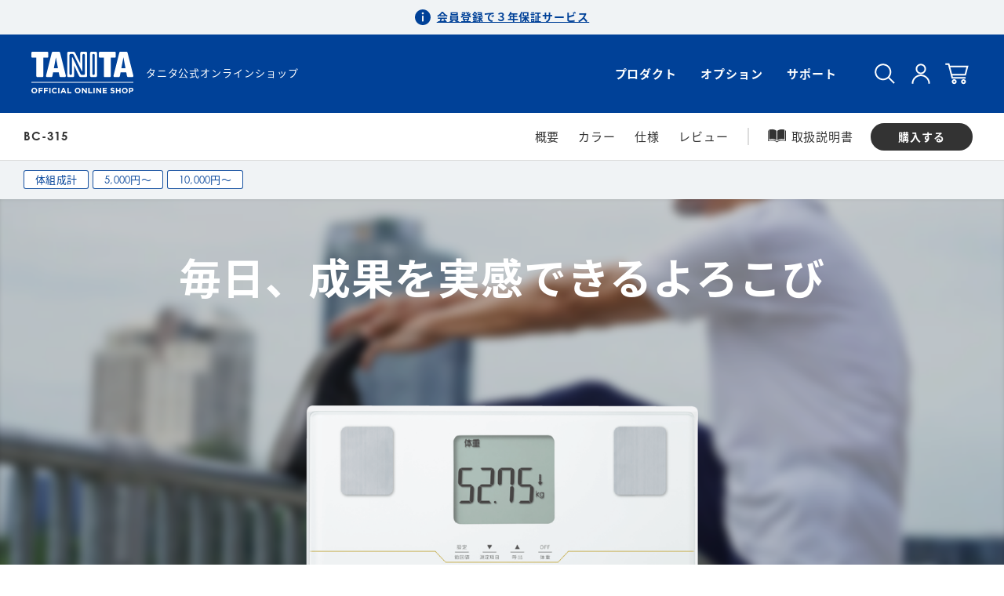

--- FILE ---
content_type: text/html; charset=utf-8
request_url: https://shop.tanita.co.jp/shop/products/TBC315WH
body_size: 38694
content:
<!doctype html>
<html lang="ja">


<head prefix="og: http://ogp.me/ns# fb: http://ogp.me/ns/fb# article: http://ogp.me/ns/article#">
<meta name="csrf-param" content="authenticity_token" />
<meta name="csrf-token" content="gJDdzmKv/aFA/GTbvK8chk+N9Gaem/F842T4gC/uwmv8V/6nDVP+0Hh95wUv3vOF4uwJ9AyX7XbPKHJCIqFZwA==" />


  <!-- Google Tag Managerを利用するときにタグとデータレイヤーの出力に使用する -->

  <!-- Google Tag Manager -->
  
    
      <script>
        window.dataLayer = window.dataLayer || [];
        dataLayer.push({ ecommerce: null });
        dataLayer.push({"event":"view_item","ecommerce":{"currency":"JPY","value":0,"items":[{"item_id":56,"item_name":"体組成計 BC-315","price":11000,"item_category":"体組成計","item_category2":"5,000円～","item_category3":"10,000円〜","item_category4":null,"item_category5":null,"item_variant":658}]}});
      </script>
    
  
 
  <script>
    window.dataLayer = window.dataLayer || [];
    dataLayer.push({ user_id: '' });
  </script>
 
  <script>
    (function(w,d,s,l,i){w[l]=w[l]||[];w[l].push({'gtm.start':
      new Date().getTime(),event:'gtm.js'});var f=d.getElementsByTagName(s)[0],
      j=d.createElement(s),dl=l!='dataLayer'?'&l='+l:'';j.async=true;j.src=
      'https://www.googletagmanager.com/gtm.js?id='+i+dl;f.parentNode.insertBefore(j,f);
      })(window,document,'script','dataLayer', 'GTM-NMBWFS4');
  </script>

  
  

  













<meta charset="utf-8">
<meta http-equiv="X-UA-Compatible" content="IE=edge">
<script type="text/javascript">window.NREUM||(NREUM={});NREUM.info={"beacon":"bam.nr-data.net","errorBeacon":"bam.nr-data.net","licenseKey":"NRJS-d1ea94b42469c930b73","applicationID":"524644195","transactionName":"IAtWQEBbXlhTRB0DUDwCV0ZRUR1HXllCSUMRC1xBUUBBG0VeXRE=","queueTime":0,"applicationTime":3941,"agent":""}</script>
<script type="text/javascript">(window.NREUM||(NREUM={})).init={privacy:{cookies_enabled:true},ajax:{deny_list:["bam.nr-data.net"]},feature_flags:["soft_nav"],distributed_tracing:{enabled:true}};(window.NREUM||(NREUM={})).loader_config={agentID:"601492136",accountID:"3016933",trustKey:"3016933",xpid:"VwYGV19QCxAFVlVUAwUGX1E=",licenseKey:"NRJS-d1ea94b42469c930b73",applicationID:"524644195",browserID:"601492136"};;/*! For license information please see nr-loader-full-1.308.0.min.js.LICENSE.txt */
(()=>{var e,t,r={384:(e,t,r)=>{"use strict";r.d(t,{NT:()=>a,US:()=>u,Zm:()=>o,bQ:()=>d,dV:()=>c,pV:()=>l});var n=r(6154),i=r(1863),s=r(1910);const a={beacon:"bam.nr-data.net",errorBeacon:"bam.nr-data.net"};function o(){return n.gm.NREUM||(n.gm.NREUM={}),void 0===n.gm.newrelic&&(n.gm.newrelic=n.gm.NREUM),n.gm.NREUM}function c(){let e=o();return e.o||(e.o={ST:n.gm.setTimeout,SI:n.gm.setImmediate||n.gm.setInterval,CT:n.gm.clearTimeout,XHR:n.gm.XMLHttpRequest,REQ:n.gm.Request,EV:n.gm.Event,PR:n.gm.Promise,MO:n.gm.MutationObserver,FETCH:n.gm.fetch,WS:n.gm.WebSocket},(0,s.i)(...Object.values(e.o))),e}function d(e,t){let r=o();r.initializedAgents??={},t.initializedAt={ms:(0,i.t)(),date:new Date},r.initializedAgents[e]=t}function u(e,t){o()[e]=t}function l(){return function(){let e=o();const t=e.info||{};e.info={beacon:a.beacon,errorBeacon:a.errorBeacon,...t}}(),function(){let e=o();const t=e.init||{};e.init={...t}}(),c(),function(){let e=o();const t=e.loader_config||{};e.loader_config={...t}}(),o()}},782:(e,t,r)=>{"use strict";r.d(t,{T:()=>n});const n=r(860).K7.pageViewTiming},860:(e,t,r)=>{"use strict";r.d(t,{$J:()=>u,K7:()=>c,P3:()=>d,XX:()=>i,Yy:()=>o,df:()=>s,qY:()=>n,v4:()=>a});const n="events",i="jserrors",s="browser/blobs",a="rum",o="browser/logs",c={ajax:"ajax",genericEvents:"generic_events",jserrors:i,logging:"logging",metrics:"metrics",pageAction:"page_action",pageViewEvent:"page_view_event",pageViewTiming:"page_view_timing",sessionReplay:"session_replay",sessionTrace:"session_trace",softNav:"soft_navigations",spa:"spa"},d={[c.pageViewEvent]:1,[c.pageViewTiming]:2,[c.metrics]:3,[c.jserrors]:4,[c.spa]:5,[c.ajax]:6,[c.sessionTrace]:7,[c.softNav]:8,[c.sessionReplay]:9,[c.logging]:10,[c.genericEvents]:11},u={[c.pageViewEvent]:a,[c.pageViewTiming]:n,[c.ajax]:n,[c.spa]:n,[c.softNav]:n,[c.metrics]:i,[c.jserrors]:i,[c.sessionTrace]:s,[c.sessionReplay]:s,[c.logging]:o,[c.genericEvents]:"ins"}},944:(e,t,r)=>{"use strict";r.d(t,{R:()=>i});var n=r(3241);function i(e,t){"function"==typeof console.debug&&(console.debug("New Relic Warning: https://github.com/newrelic/newrelic-browser-agent/blob/main/docs/warning-codes.md#".concat(e),t),(0,n.W)({agentIdentifier:null,drained:null,type:"data",name:"warn",feature:"warn",data:{code:e,secondary:t}}))}},993:(e,t,r)=>{"use strict";r.d(t,{A$:()=>s,ET:()=>a,TZ:()=>o,p_:()=>i});var n=r(860);const i={ERROR:"ERROR",WARN:"WARN",INFO:"INFO",DEBUG:"DEBUG",TRACE:"TRACE"},s={OFF:0,ERROR:1,WARN:2,INFO:3,DEBUG:4,TRACE:5},a="log",o=n.K7.logging},1541:(e,t,r)=>{"use strict";r.d(t,{U:()=>i,f:()=>n});const n={MFE:"MFE",BA:"BA"};function i(e,t){if(2!==t?.harvestEndpointVersion)return{};const r=t.agentRef.runtime.appMetadata.agents[0].entityGuid;return e?{"source.id":e.id,"source.name":e.name,"source.type":e.type,"parent.id":e.parent?.id||r,"parent.type":e.parent?.type||n.BA}:{"entity.guid":r,appId:t.agentRef.info.applicationID}}},1687:(e,t,r)=>{"use strict";r.d(t,{Ak:()=>d,Ze:()=>h,x3:()=>u});var n=r(3241),i=r(7836),s=r(3606),a=r(860),o=r(2646);const c={};function d(e,t){const r={staged:!1,priority:a.P3[t]||0};l(e),c[e].get(t)||c[e].set(t,r)}function u(e,t){e&&c[e]&&(c[e].get(t)&&c[e].delete(t),p(e,t,!1),c[e].size&&f(e))}function l(e){if(!e)throw new Error("agentIdentifier required");c[e]||(c[e]=new Map)}function h(e="",t="feature",r=!1){if(l(e),!e||!c[e].get(t)||r)return p(e,t);c[e].get(t).staged=!0,f(e)}function f(e){const t=Array.from(c[e]);t.every(([e,t])=>t.staged)&&(t.sort((e,t)=>e[1].priority-t[1].priority),t.forEach(([t])=>{c[e].delete(t),p(e,t)}))}function p(e,t,r=!0){const a=e?i.ee.get(e):i.ee,c=s.i.handlers;if(!a.aborted&&a.backlog&&c){if((0,n.W)({agentIdentifier:e,type:"lifecycle",name:"drain",feature:t}),r){const e=a.backlog[t],r=c[t];if(r){for(let t=0;e&&t<e.length;++t)g(e[t],r);Object.entries(r).forEach(([e,t])=>{Object.values(t||{}).forEach(t=>{t[0]?.on&&t[0]?.context()instanceof o.y&&t[0].on(e,t[1])})})}}a.isolatedBacklog||delete c[t],a.backlog[t]=null,a.emit("drain-"+t,[])}}function g(e,t){var r=e[1];Object.values(t[r]||{}).forEach(t=>{var r=e[0];if(t[0]===r){var n=t[1],i=e[3],s=e[2];n.apply(i,s)}})}},1738:(e,t,r)=>{"use strict";r.d(t,{U:()=>f,Y:()=>h});var n=r(3241),i=r(9908),s=r(1863),a=r(944),o=r(5701),c=r(3969),d=r(8362),u=r(860),l=r(4261);function h(e,t,r,s){const h=s||r;!h||h[e]&&h[e]!==d.d.prototype[e]||(h[e]=function(){(0,i.p)(c.xV,["API/"+e+"/called"],void 0,u.K7.metrics,r.ee),(0,n.W)({agentIdentifier:r.agentIdentifier,drained:!!o.B?.[r.agentIdentifier],type:"data",name:"api",feature:l.Pl+e,data:{}});try{return t.apply(this,arguments)}catch(e){(0,a.R)(23,e)}})}function f(e,t,r,n,a){const o=e.info;null===r?delete o.jsAttributes[t]:o.jsAttributes[t]=r,(a||null===r)&&(0,i.p)(l.Pl+n,[(0,s.t)(),t,r],void 0,"session",e.ee)}},1741:(e,t,r)=>{"use strict";r.d(t,{W:()=>s});var n=r(944),i=r(4261);class s{#e(e,...t){if(this[e]!==s.prototype[e])return this[e](...t);(0,n.R)(35,e)}addPageAction(e,t){return this.#e(i.hG,e,t)}register(e){return this.#e(i.eY,e)}recordCustomEvent(e,t){return this.#e(i.fF,e,t)}setPageViewName(e,t){return this.#e(i.Fw,e,t)}setCustomAttribute(e,t,r){return this.#e(i.cD,e,t,r)}noticeError(e,t){return this.#e(i.o5,e,t)}setUserId(e,t=!1){return this.#e(i.Dl,e,t)}setApplicationVersion(e){return this.#e(i.nb,e)}setErrorHandler(e){return this.#e(i.bt,e)}addRelease(e,t){return this.#e(i.k6,e,t)}log(e,t){return this.#e(i.$9,e,t)}start(){return this.#e(i.d3)}finished(e){return this.#e(i.BL,e)}recordReplay(){return this.#e(i.CH)}pauseReplay(){return this.#e(i.Tb)}addToTrace(e){return this.#e(i.U2,e)}setCurrentRouteName(e){return this.#e(i.PA,e)}interaction(e){return this.#e(i.dT,e)}wrapLogger(e,t,r){return this.#e(i.Wb,e,t,r)}measure(e,t){return this.#e(i.V1,e,t)}consent(e){return this.#e(i.Pv,e)}}},1863:(e,t,r)=>{"use strict";function n(){return Math.floor(performance.now())}r.d(t,{t:()=>n})},1910:(e,t,r)=>{"use strict";r.d(t,{i:()=>s});var n=r(944);const i=new Map;function s(...e){return e.every(e=>{if(i.has(e))return i.get(e);const t="function"==typeof e?e.toString():"",r=t.includes("[native code]"),s=t.includes("nrWrapper");return r||s||(0,n.R)(64,e?.name||t),i.set(e,r),r})}},2555:(e,t,r)=>{"use strict";r.d(t,{D:()=>o,f:()=>a});var n=r(384),i=r(8122);const s={beacon:n.NT.beacon,errorBeacon:n.NT.errorBeacon,licenseKey:void 0,applicationID:void 0,sa:void 0,queueTime:void 0,applicationTime:void 0,ttGuid:void 0,user:void 0,account:void 0,product:void 0,extra:void 0,jsAttributes:{},userAttributes:void 0,atts:void 0,transactionName:void 0,tNamePlain:void 0};function a(e){try{return!!e.licenseKey&&!!e.errorBeacon&&!!e.applicationID}catch(e){return!1}}const o=e=>(0,i.a)(e,s)},2614:(e,t,r)=>{"use strict";r.d(t,{BB:()=>a,H3:()=>n,g:()=>d,iL:()=>c,tS:()=>o,uh:()=>i,wk:()=>s});const n="NRBA",i="SESSION",s=144e5,a=18e5,o={STARTED:"session-started",PAUSE:"session-pause",RESET:"session-reset",RESUME:"session-resume",UPDATE:"session-update"},c={SAME_TAB:"same-tab",CROSS_TAB:"cross-tab"},d={OFF:0,FULL:1,ERROR:2}},2646:(e,t,r)=>{"use strict";r.d(t,{y:()=>n});class n{constructor(e){this.contextId=e}}},2843:(e,t,r)=>{"use strict";r.d(t,{G:()=>s,u:()=>i});var n=r(3878);function i(e,t=!1,r,i){(0,n.DD)("visibilitychange",function(){if(t)return void("hidden"===document.visibilityState&&e());e(document.visibilityState)},r,i)}function s(e,t,r){(0,n.sp)("pagehide",e,t,r)}},3241:(e,t,r)=>{"use strict";r.d(t,{W:()=>s});var n=r(6154);const i="newrelic";function s(e={}){try{n.gm.dispatchEvent(new CustomEvent(i,{detail:e}))}catch(e){}}},3304:(e,t,r)=>{"use strict";r.d(t,{A:()=>s});var n=r(7836);const i=()=>{const e=new WeakSet;return(t,r)=>{if("object"==typeof r&&null!==r){if(e.has(r))return;e.add(r)}return r}};function s(e){try{return JSON.stringify(e,i())??""}catch(e){try{n.ee.emit("internal-error",[e])}catch(e){}return""}}},3333:(e,t,r)=>{"use strict";r.d(t,{$v:()=>u,TZ:()=>n,Xh:()=>c,Zp:()=>i,kd:()=>d,mq:()=>o,nf:()=>a,qN:()=>s});const n=r(860).K7.genericEvents,i=["auxclick","click","copy","keydown","paste","scrollend"],s=["focus","blur"],a=4,o=1e3,c=2e3,d=["PageAction","UserAction","BrowserPerformance"],u={RESOURCES:"experimental.resources",REGISTER:"register"}},3434:(e,t,r)=>{"use strict";r.d(t,{Jt:()=>s,YM:()=>d});var n=r(7836),i=r(5607);const s="nr@original:".concat(i.W),a=50;var o=Object.prototype.hasOwnProperty,c=!1;function d(e,t){return e||(e=n.ee),r.inPlace=function(e,t,n,i,s){n||(n="");const a="-"===n.charAt(0);for(let o=0;o<t.length;o++){const c=t[o],d=e[c];l(d)||(e[c]=r(d,a?c+n:n,i,c,s))}},r.flag=s,r;function r(t,r,n,c,d){return l(t)?t:(r||(r=""),nrWrapper[s]=t,function(e,t,r){if(Object.defineProperty&&Object.keys)try{return Object.keys(e).forEach(function(r){Object.defineProperty(t,r,{get:function(){return e[r]},set:function(t){return e[r]=t,t}})}),t}catch(e){u([e],r)}for(var n in e)o.call(e,n)&&(t[n]=e[n])}(t,nrWrapper,e),nrWrapper);function nrWrapper(){var s,o,l,h;let f;try{o=this,s=[...arguments],l="function"==typeof n?n(s,o):n||{}}catch(t){u([t,"",[s,o,c],l],e)}i(r+"start",[s,o,c],l,d);const p=performance.now();let g;try{return h=t.apply(o,s),g=performance.now(),h}catch(e){throw g=performance.now(),i(r+"err",[s,o,e],l,d),f=e,f}finally{const e=g-p,t={start:p,end:g,duration:e,isLongTask:e>=a,methodName:c,thrownError:f};t.isLongTask&&i("long-task",[t,o],l,d),i(r+"end",[s,o,h],l,d)}}}function i(r,n,i,s){if(!c||t){var a=c;c=!0;try{e.emit(r,n,i,t,s)}catch(t){u([t,r,n,i],e)}c=a}}}function u(e,t){t||(t=n.ee);try{t.emit("internal-error",e)}catch(e){}}function l(e){return!(e&&"function"==typeof e&&e.apply&&!e[s])}},3606:(e,t,r)=>{"use strict";r.d(t,{i:()=>s});var n=r(9908);s.on=a;var i=s.handlers={};function s(e,t,r,s){a(s||n.d,i,e,t,r)}function a(e,t,r,i,s){s||(s="feature"),e||(e=n.d);var a=t[s]=t[s]||{};(a[r]=a[r]||[]).push([e,i])}},3738:(e,t,r)=>{"use strict";r.d(t,{He:()=>i,Kp:()=>o,Lc:()=>d,Rz:()=>u,TZ:()=>n,bD:()=>s,d3:()=>a,jx:()=>l,sl:()=>h,uP:()=>c});const n=r(860).K7.sessionTrace,i="bstResource",s="resource",a="-start",o="-end",c="fn"+a,d="fn"+o,u="pushState",l=1e3,h=3e4},3785:(e,t,r)=>{"use strict";r.d(t,{R:()=>c,b:()=>d});var n=r(9908),i=r(1863),s=r(860),a=r(3969),o=r(993);function c(e,t,r={},c=o.p_.INFO,d=!0,u,l=(0,i.t)()){(0,n.p)(a.xV,["API/logging/".concat(c.toLowerCase(),"/called")],void 0,s.K7.metrics,e),(0,n.p)(o.ET,[l,t,r,c,d,u],void 0,s.K7.logging,e)}function d(e){return"string"==typeof e&&Object.values(o.p_).some(t=>t===e.toUpperCase().trim())}},3878:(e,t,r)=>{"use strict";function n(e,t){return{capture:e,passive:!1,signal:t}}function i(e,t,r=!1,i){window.addEventListener(e,t,n(r,i))}function s(e,t,r=!1,i){document.addEventListener(e,t,n(r,i))}r.d(t,{DD:()=>s,jT:()=>n,sp:()=>i})},3969:(e,t,r)=>{"use strict";r.d(t,{TZ:()=>n,XG:()=>o,rs:()=>i,xV:()=>a,z_:()=>s});const n=r(860).K7.metrics,i="sm",s="cm",a="storeSupportabilityMetrics",o="storeEventMetrics"},4234:(e,t,r)=>{"use strict";r.d(t,{W:()=>s});var n=r(7836),i=r(1687);class s{constructor(e,t){this.agentIdentifier=e,this.ee=n.ee.get(e),this.featureName=t,this.blocked=!1}deregisterDrain(){(0,i.x3)(this.agentIdentifier,this.featureName)}}},4261:(e,t,r)=>{"use strict";r.d(t,{$9:()=>d,BL:()=>o,CH:()=>f,Dl:()=>w,Fw:()=>y,PA:()=>m,Pl:()=>n,Pv:()=>T,Tb:()=>l,U2:()=>s,V1:()=>E,Wb:()=>x,bt:()=>b,cD:()=>v,d3:()=>R,dT:()=>c,eY:()=>p,fF:()=>h,hG:()=>i,k6:()=>a,nb:()=>g,o5:()=>u});const n="api-",i="addPageAction",s="addToTrace",a="addRelease",o="finished",c="interaction",d="log",u="noticeError",l="pauseReplay",h="recordCustomEvent",f="recordReplay",p="register",g="setApplicationVersion",m="setCurrentRouteName",v="setCustomAttribute",b="setErrorHandler",y="setPageViewName",w="setUserId",R="start",x="wrapLogger",E="measure",T="consent"},5205:(e,t,r)=>{"use strict";r.d(t,{j:()=>S});var n=r(384),i=r(1741);var s=r(2555),a=r(3333);const o=e=>{if(!e||"string"!=typeof e)return!1;try{document.createDocumentFragment().querySelector(e)}catch{return!1}return!0};var c=r(2614),d=r(944),u=r(8122);const l="[data-nr-mask]",h=e=>(0,u.a)(e,(()=>{const e={feature_flags:[],experimental:{allow_registered_children:!1,resources:!1},mask_selector:"*",block_selector:"[data-nr-block]",mask_input_options:{color:!1,date:!1,"datetime-local":!1,email:!1,month:!1,number:!1,range:!1,search:!1,tel:!1,text:!1,time:!1,url:!1,week:!1,textarea:!1,select:!1,password:!0}};return{ajax:{deny_list:void 0,block_internal:!0,enabled:!0,autoStart:!0},api:{get allow_registered_children(){return e.feature_flags.includes(a.$v.REGISTER)||e.experimental.allow_registered_children},set allow_registered_children(t){e.experimental.allow_registered_children=t},duplicate_registered_data:!1},browser_consent_mode:{enabled:!1},distributed_tracing:{enabled:void 0,exclude_newrelic_header:void 0,cors_use_newrelic_header:void 0,cors_use_tracecontext_headers:void 0,allowed_origins:void 0},get feature_flags(){return e.feature_flags},set feature_flags(t){e.feature_flags=t},generic_events:{enabled:!0,autoStart:!0},harvest:{interval:30},jserrors:{enabled:!0,autoStart:!0},logging:{enabled:!0,autoStart:!0},metrics:{enabled:!0,autoStart:!0},obfuscate:void 0,page_action:{enabled:!0},page_view_event:{enabled:!0,autoStart:!0},page_view_timing:{enabled:!0,autoStart:!0},performance:{capture_marks:!1,capture_measures:!1,capture_detail:!0,resources:{get enabled(){return e.feature_flags.includes(a.$v.RESOURCES)||e.experimental.resources},set enabled(t){e.experimental.resources=t},asset_types:[],first_party_domains:[],ignore_newrelic:!0}},privacy:{cookies_enabled:!0},proxy:{assets:void 0,beacon:void 0},session:{expiresMs:c.wk,inactiveMs:c.BB},session_replay:{autoStart:!0,enabled:!1,preload:!1,sampling_rate:10,error_sampling_rate:100,collect_fonts:!1,inline_images:!1,fix_stylesheets:!0,mask_all_inputs:!0,get mask_text_selector(){return e.mask_selector},set mask_text_selector(t){o(t)?e.mask_selector="".concat(t,",").concat(l):""===t||null===t?e.mask_selector=l:(0,d.R)(5,t)},get block_class(){return"nr-block"},get ignore_class(){return"nr-ignore"},get mask_text_class(){return"nr-mask"},get block_selector(){return e.block_selector},set block_selector(t){o(t)?e.block_selector+=",".concat(t):""!==t&&(0,d.R)(6,t)},get mask_input_options(){return e.mask_input_options},set mask_input_options(t){t&&"object"==typeof t?e.mask_input_options={...t,password:!0}:(0,d.R)(7,t)}},session_trace:{enabled:!0,autoStart:!0},soft_navigations:{enabled:!0,autoStart:!0},spa:{enabled:!0,autoStart:!0},ssl:void 0,user_actions:{enabled:!0,elementAttributes:["id","className","tagName","type"]}}})());var f=r(6154),p=r(9324);let g=0;const m={buildEnv:p.F3,distMethod:p.Xs,version:p.xv,originTime:f.WN},v={consented:!1},b={appMetadata:{},get consented(){return this.session?.state?.consent||v.consented},set consented(e){v.consented=e},customTransaction:void 0,denyList:void 0,disabled:!1,harvester:void 0,isolatedBacklog:!1,isRecording:!1,loaderType:void 0,maxBytes:3e4,obfuscator:void 0,onerror:void 0,ptid:void 0,releaseIds:{},session:void 0,timeKeeper:void 0,registeredEntities:[],jsAttributesMetadata:{bytes:0},get harvestCount(){return++g}},y=e=>{const t=(0,u.a)(e,b),r=Object.keys(m).reduce((e,t)=>(e[t]={value:m[t],writable:!1,configurable:!0,enumerable:!0},e),{});return Object.defineProperties(t,r)};var w=r(5701);const R=e=>{const t=e.startsWith("http");e+="/",r.p=t?e:"https://"+e};var x=r(7836),E=r(3241);const T={accountID:void 0,trustKey:void 0,agentID:void 0,licenseKey:void 0,applicationID:void 0,xpid:void 0},A=e=>(0,u.a)(e,T),_=new Set;function S(e,t={},r,a){let{init:o,info:c,loader_config:d,runtime:u={},exposed:l=!0}=t;if(!c){const e=(0,n.pV)();o=e.init,c=e.info,d=e.loader_config}e.init=h(o||{}),e.loader_config=A(d||{}),c.jsAttributes??={},f.bv&&(c.jsAttributes.isWorker=!0),e.info=(0,s.D)(c);const p=e.init,g=[c.beacon,c.errorBeacon];_.has(e.agentIdentifier)||(p.proxy.assets&&(R(p.proxy.assets),g.push(p.proxy.assets)),p.proxy.beacon&&g.push(p.proxy.beacon),e.beacons=[...g],function(e){const t=(0,n.pV)();Object.getOwnPropertyNames(i.W.prototype).forEach(r=>{const n=i.W.prototype[r];if("function"!=typeof n||"constructor"===n)return;let s=t[r];e[r]&&!1!==e.exposed&&"micro-agent"!==e.runtime?.loaderType&&(t[r]=(...t)=>{const n=e[r](...t);return s?s(...t):n})})}(e),(0,n.US)("activatedFeatures",w.B)),u.denyList=[...p.ajax.deny_list||[],...p.ajax.block_internal?g:[]],u.ptid=e.agentIdentifier,u.loaderType=r,e.runtime=y(u),_.has(e.agentIdentifier)||(e.ee=x.ee.get(e.agentIdentifier),e.exposed=l,(0,E.W)({agentIdentifier:e.agentIdentifier,drained:!!w.B?.[e.agentIdentifier],type:"lifecycle",name:"initialize",feature:void 0,data:e.config})),_.add(e.agentIdentifier)}},5270:(e,t,r)=>{"use strict";r.d(t,{Aw:()=>a,SR:()=>s,rF:()=>o});var n=r(384),i=r(7767);function s(e){return!!(0,n.dV)().o.MO&&(0,i.V)(e)&&!0===e?.session_trace.enabled}function a(e){return!0===e?.session_replay.preload&&s(e)}function o(e,t){try{if("string"==typeof t?.type){if("password"===t.type.toLowerCase())return"*".repeat(e?.length||0);if(void 0!==t?.dataset?.nrUnmask||t?.classList?.contains("nr-unmask"))return e}}catch(e){}return"string"==typeof e?e.replace(/[\S]/g,"*"):"*".repeat(e?.length||0)}},5289:(e,t,r)=>{"use strict";r.d(t,{GG:()=>a,Qr:()=>c,sB:()=>o});var n=r(3878),i=r(6389);function s(){return"undefined"==typeof document||"complete"===document.readyState}function a(e,t){if(s())return e();const r=(0,i.J)(e),a=setInterval(()=>{s()&&(clearInterval(a),r())},500);(0,n.sp)("load",r,t)}function o(e){if(s())return e();(0,n.DD)("DOMContentLoaded",e)}function c(e){if(s())return e();(0,n.sp)("popstate",e)}},5607:(e,t,r)=>{"use strict";r.d(t,{W:()=>n});const n=(0,r(9566).bz)()},5701:(e,t,r)=>{"use strict";r.d(t,{B:()=>s,t:()=>a});var n=r(3241);const i=new Set,s={};function a(e,t){const r=t.agentIdentifier;s[r]??={},e&&"object"==typeof e&&(i.has(r)||(t.ee.emit("rumresp",[e]),s[r]=e,i.add(r),(0,n.W)({agentIdentifier:r,loaded:!0,drained:!0,type:"lifecycle",name:"load",feature:void 0,data:e})))}},6154:(e,t,r)=>{"use strict";r.d(t,{OF:()=>d,RI:()=>i,WN:()=>h,bv:()=>s,eN:()=>f,gm:()=>a,lR:()=>l,m:()=>c,mw:()=>o,sb:()=>u});var n=r(1863);const i="undefined"!=typeof window&&!!window.document,s="undefined"!=typeof WorkerGlobalScope&&("undefined"!=typeof self&&self instanceof WorkerGlobalScope&&self.navigator instanceof WorkerNavigator||"undefined"!=typeof globalThis&&globalThis instanceof WorkerGlobalScope&&globalThis.navigator instanceof WorkerNavigator),a=i?window:"undefined"!=typeof WorkerGlobalScope&&("undefined"!=typeof self&&self instanceof WorkerGlobalScope&&self||"undefined"!=typeof globalThis&&globalThis instanceof WorkerGlobalScope&&globalThis),o=Boolean("hidden"===a?.document?.visibilityState),c=""+a?.location,d=/iPad|iPhone|iPod/.test(a.navigator?.userAgent),u=d&&"undefined"==typeof SharedWorker,l=(()=>{const e=a.navigator?.userAgent?.match(/Firefox[/\s](\d+\.\d+)/);return Array.isArray(e)&&e.length>=2?+e[1]:0})(),h=Date.now()-(0,n.t)(),f=()=>"undefined"!=typeof PerformanceNavigationTiming&&a?.performance?.getEntriesByType("navigation")?.[0]?.responseStart},6344:(e,t,r)=>{"use strict";r.d(t,{BB:()=>u,Qb:()=>l,TZ:()=>i,Ug:()=>a,Vh:()=>s,_s:()=>o,bc:()=>d,yP:()=>c});var n=r(2614);const i=r(860).K7.sessionReplay,s="errorDuringReplay",a=.12,o={DomContentLoaded:0,Load:1,FullSnapshot:2,IncrementalSnapshot:3,Meta:4,Custom:5},c={[n.g.ERROR]:15e3,[n.g.FULL]:3e5,[n.g.OFF]:0},d={RESET:{message:"Session was reset",sm:"Reset"},IMPORT:{message:"Recorder failed to import",sm:"Import"},TOO_MANY:{message:"429: Too Many Requests",sm:"Too-Many"},TOO_BIG:{message:"Payload was too large",sm:"Too-Big"},CROSS_TAB:{message:"Session Entity was set to OFF on another tab",sm:"Cross-Tab"},ENTITLEMENTS:{message:"Session Replay is not allowed and will not be started",sm:"Entitlement"}},u=5e3,l={API:"api",RESUME:"resume",SWITCH_TO_FULL:"switchToFull",INITIALIZE:"initialize",PRELOAD:"preload"}},6389:(e,t,r)=>{"use strict";function n(e,t=500,r={}){const n=r?.leading||!1;let i;return(...r)=>{n&&void 0===i&&(e.apply(this,r),i=setTimeout(()=>{i=clearTimeout(i)},t)),n||(clearTimeout(i),i=setTimeout(()=>{e.apply(this,r)},t))}}function i(e){let t=!1;return(...r)=>{t||(t=!0,e.apply(this,r))}}r.d(t,{J:()=>i,s:()=>n})},6630:(e,t,r)=>{"use strict";r.d(t,{T:()=>n});const n=r(860).K7.pageViewEvent},6774:(e,t,r)=>{"use strict";r.d(t,{T:()=>n});const n=r(860).K7.jserrors},7295:(e,t,r)=>{"use strict";r.d(t,{Xv:()=>a,gX:()=>i,iW:()=>s});var n=[];function i(e){if(!e||s(e))return!1;if(0===n.length)return!0;if("*"===n[0].hostname)return!1;for(var t=0;t<n.length;t++){var r=n[t];if(r.hostname.test(e.hostname)&&r.pathname.test(e.pathname))return!1}return!0}function s(e){return void 0===e.hostname}function a(e){if(n=[],e&&e.length)for(var t=0;t<e.length;t++){let r=e[t];if(!r)continue;if("*"===r)return void(n=[{hostname:"*"}]);0===r.indexOf("http://")?r=r.substring(7):0===r.indexOf("https://")&&(r=r.substring(8));const i=r.indexOf("/");let s,a;i>0?(s=r.substring(0,i),a=r.substring(i)):(s=r,a="*");let[c]=s.split(":");n.push({hostname:o(c),pathname:o(a,!0)})}}function o(e,t=!1){const r=e.replace(/[.+?^${}()|[\]\\]/g,e=>"\\"+e).replace(/\*/g,".*?");return new RegExp((t?"^":"")+r+"$")}},7485:(e,t,r)=>{"use strict";r.d(t,{D:()=>i});var n=r(6154);function i(e){if(0===(e||"").indexOf("data:"))return{protocol:"data"};try{const t=new URL(e,location.href),r={port:t.port,hostname:t.hostname,pathname:t.pathname,search:t.search,protocol:t.protocol.slice(0,t.protocol.indexOf(":")),sameOrigin:t.protocol===n.gm?.location?.protocol&&t.host===n.gm?.location?.host};return r.port&&""!==r.port||("http:"===t.protocol&&(r.port="80"),"https:"===t.protocol&&(r.port="443")),r.pathname&&""!==r.pathname?r.pathname.startsWith("/")||(r.pathname="/".concat(r.pathname)):r.pathname="/",r}catch(e){return{}}}},7699:(e,t,r)=>{"use strict";r.d(t,{It:()=>s,KC:()=>o,No:()=>i,qh:()=>a});var n=r(860);const i=16e3,s=1e6,a="SESSION_ERROR",o={[n.K7.logging]:!0,[n.K7.genericEvents]:!1,[n.K7.jserrors]:!1,[n.K7.ajax]:!1}},7767:(e,t,r)=>{"use strict";r.d(t,{V:()=>i});var n=r(6154);const i=e=>n.RI&&!0===e?.privacy.cookies_enabled},7836:(e,t,r)=>{"use strict";r.d(t,{P:()=>o,ee:()=>c});var n=r(384),i=r(8990),s=r(2646),a=r(5607);const o="nr@context:".concat(a.W),c=function e(t,r){var n={},a={},u={},l=!1;try{l=16===r.length&&d.initializedAgents?.[r]?.runtime.isolatedBacklog}catch(e){}var h={on:p,addEventListener:p,removeEventListener:function(e,t){var r=n[e];if(!r)return;for(var i=0;i<r.length;i++)r[i]===t&&r.splice(i,1)},emit:function(e,r,n,i,s){!1!==s&&(s=!0);if(c.aborted&&!i)return;t&&s&&t.emit(e,r,n);var o=f(n);g(e).forEach(e=>{e.apply(o,r)});var d=v()[a[e]];d&&d.push([h,e,r,o]);return o},get:m,listeners:g,context:f,buffer:function(e,t){const r=v();if(t=t||"feature",h.aborted)return;Object.entries(e||{}).forEach(([e,n])=>{a[n]=t,t in r||(r[t]=[])})},abort:function(){h._aborted=!0,Object.keys(h.backlog).forEach(e=>{delete h.backlog[e]})},isBuffering:function(e){return!!v()[a[e]]},debugId:r,backlog:l?{}:t&&"object"==typeof t.backlog?t.backlog:{},isolatedBacklog:l};return Object.defineProperty(h,"aborted",{get:()=>{let e=h._aborted||!1;return e||(t&&(e=t.aborted),e)}}),h;function f(e){return e&&e instanceof s.y?e:e?(0,i.I)(e,o,()=>new s.y(o)):new s.y(o)}function p(e,t){n[e]=g(e).concat(t)}function g(e){return n[e]||[]}function m(t){return u[t]=u[t]||e(h,t)}function v(){return h.backlog}}(void 0,"globalEE"),d=(0,n.Zm)();d.ee||(d.ee=c)},8122:(e,t,r)=>{"use strict";r.d(t,{a:()=>i});var n=r(944);function i(e,t){try{if(!e||"object"!=typeof e)return(0,n.R)(3);if(!t||"object"!=typeof t)return(0,n.R)(4);const r=Object.create(Object.getPrototypeOf(t),Object.getOwnPropertyDescriptors(t)),s=0===Object.keys(r).length?e:r;for(let a in s)if(void 0!==e[a])try{if(null===e[a]){r[a]=null;continue}Array.isArray(e[a])&&Array.isArray(t[a])?r[a]=Array.from(new Set([...e[a],...t[a]])):"object"==typeof e[a]&&"object"==typeof t[a]?r[a]=i(e[a],t[a]):r[a]=e[a]}catch(e){r[a]||(0,n.R)(1,e)}return r}catch(e){(0,n.R)(2,e)}}},8139:(e,t,r)=>{"use strict";r.d(t,{u:()=>h});var n=r(7836),i=r(3434),s=r(8990),a=r(6154);const o={},c=a.gm.XMLHttpRequest,d="addEventListener",u="removeEventListener",l="nr@wrapped:".concat(n.P);function h(e){var t=function(e){return(e||n.ee).get("events")}(e);if(o[t.debugId]++)return t;o[t.debugId]=1;var r=(0,i.YM)(t,!0);function h(e){r.inPlace(e,[d,u],"-",p)}function p(e,t){return e[1]}return"getPrototypeOf"in Object&&(a.RI&&f(document,h),c&&f(c.prototype,h),f(a.gm,h)),t.on(d+"-start",function(e,t){var n=e[1];if(null!==n&&("function"==typeof n||"object"==typeof n)&&"newrelic"!==e[0]){var i=(0,s.I)(n,l,function(){var e={object:function(){if("function"!=typeof n.handleEvent)return;return n.handleEvent.apply(n,arguments)},function:n}[typeof n];return e?r(e,"fn-",null,e.name||"anonymous"):n});this.wrapped=e[1]=i}}),t.on(u+"-start",function(e){e[1]=this.wrapped||e[1]}),t}function f(e,t,...r){let n=e;for(;"object"==typeof n&&!Object.prototype.hasOwnProperty.call(n,d);)n=Object.getPrototypeOf(n);n&&t(n,...r)}},8362:(e,t,r)=>{"use strict";r.d(t,{d:()=>s});var n=r(9566),i=r(1741);class s extends i.W{agentIdentifier=(0,n.LA)(16)}},8374:(e,t,r)=>{r.nc=(()=>{try{return document?.currentScript?.nonce}catch(e){}return""})()},8990:(e,t,r)=>{"use strict";r.d(t,{I:()=>i});var n=Object.prototype.hasOwnProperty;function i(e,t,r){if(n.call(e,t))return e[t];var i=r();if(Object.defineProperty&&Object.keys)try{return Object.defineProperty(e,t,{value:i,writable:!0,enumerable:!1}),i}catch(e){}return e[t]=i,i}},9119:(e,t,r)=>{"use strict";r.d(t,{L:()=>s});var n=/([^?#]*)[^#]*(#[^?]*|$).*/,i=/([^?#]*)().*/;function s(e,t){return e?e.replace(t?n:i,"$1$2"):e}},9300:(e,t,r)=>{"use strict";r.d(t,{T:()=>n});const n=r(860).K7.ajax},9324:(e,t,r)=>{"use strict";r.d(t,{AJ:()=>a,F3:()=>i,Xs:()=>s,Yq:()=>o,xv:()=>n});const n="1.308.0",i="PROD",s="CDN",a="@newrelic/rrweb",o="1.0.1"},9566:(e,t,r)=>{"use strict";r.d(t,{LA:()=>o,ZF:()=>c,bz:()=>a,el:()=>d});var n=r(6154);const i="xxxxxxxx-xxxx-4xxx-yxxx-xxxxxxxxxxxx";function s(e,t){return e?15&e[t]:16*Math.random()|0}function a(){const e=n.gm?.crypto||n.gm?.msCrypto;let t,r=0;return e&&e.getRandomValues&&(t=e.getRandomValues(new Uint8Array(30))),i.split("").map(e=>"x"===e?s(t,r++).toString(16):"y"===e?(3&s()|8).toString(16):e).join("")}function o(e){const t=n.gm?.crypto||n.gm?.msCrypto;let r,i=0;t&&t.getRandomValues&&(r=t.getRandomValues(new Uint8Array(e)));const a=[];for(var o=0;o<e;o++)a.push(s(r,i++).toString(16));return a.join("")}function c(){return o(16)}function d(){return o(32)}},9908:(e,t,r)=>{"use strict";r.d(t,{d:()=>n,p:()=>i});var n=r(7836).ee.get("handle");function i(e,t,r,i,s){s?(s.buffer([e],i),s.emit(e,t,r)):(n.buffer([e],i),n.emit(e,t,r))}}},n={};function i(e){var t=n[e];if(void 0!==t)return t.exports;var s=n[e]={exports:{}};return r[e](s,s.exports,i),s.exports}i.m=r,i.d=(e,t)=>{for(var r in t)i.o(t,r)&&!i.o(e,r)&&Object.defineProperty(e,r,{enumerable:!0,get:t[r]})},i.f={},i.e=e=>Promise.all(Object.keys(i.f).reduce((t,r)=>(i.f[r](e,t),t),[])),i.u=e=>({95:"nr-full-compressor",222:"nr-full-recorder",891:"nr-full"}[e]+"-1.308.0.min.js"),i.o=(e,t)=>Object.prototype.hasOwnProperty.call(e,t),e={},t="NRBA-1.308.0.PROD:",i.l=(r,n,s,a)=>{if(e[r])e[r].push(n);else{var o,c;if(void 0!==s)for(var d=document.getElementsByTagName("script"),u=0;u<d.length;u++){var l=d[u];if(l.getAttribute("src")==r||l.getAttribute("data-webpack")==t+s){o=l;break}}if(!o){c=!0;var h={891:"sha512-fcveNDcpRQS9OweGhN4uJe88Qmg+EVyH6j/wngwL2Le0m7LYyz7q+JDx7KBxsdDF4TaPVsSmHg12T3pHwdLa7w==",222:"sha512-O8ZzdvgB4fRyt7k2Qrr4STpR+tCA2mcQEig6/dP3rRy9uEx1CTKQ6cQ7Src0361y7xS434ua+zIPo265ZpjlEg==",95:"sha512-jDWejat/6/UDex/9XjYoPPmpMPuEvBCSuCg/0tnihjbn5bh9mP3An0NzFV9T5Tc+3kKhaXaZA8UIKPAanD2+Gw=="};(o=document.createElement("script")).charset="utf-8",i.nc&&o.setAttribute("nonce",i.nc),o.setAttribute("data-webpack",t+s),o.src=r,0!==o.src.indexOf(window.location.origin+"/")&&(o.crossOrigin="anonymous"),h[a]&&(o.integrity=h[a])}e[r]=[n];var f=(t,n)=>{o.onerror=o.onload=null,clearTimeout(p);var i=e[r];if(delete e[r],o.parentNode&&o.parentNode.removeChild(o),i&&i.forEach(e=>e(n)),t)return t(n)},p=setTimeout(f.bind(null,void 0,{type:"timeout",target:o}),12e4);o.onerror=f.bind(null,o.onerror),o.onload=f.bind(null,o.onload),c&&document.head.appendChild(o)}},i.r=e=>{"undefined"!=typeof Symbol&&Symbol.toStringTag&&Object.defineProperty(e,Symbol.toStringTag,{value:"Module"}),Object.defineProperty(e,"__esModule",{value:!0})},i.p="https://js-agent.newrelic.com/",(()=>{var e={85:0,959:0};i.f.j=(t,r)=>{var n=i.o(e,t)?e[t]:void 0;if(0!==n)if(n)r.push(n[2]);else{var s=new Promise((r,i)=>n=e[t]=[r,i]);r.push(n[2]=s);var a=i.p+i.u(t),o=new Error;i.l(a,r=>{if(i.o(e,t)&&(0!==(n=e[t])&&(e[t]=void 0),n)){var s=r&&("load"===r.type?"missing":r.type),a=r&&r.target&&r.target.src;o.message="Loading chunk "+t+" failed: ("+s+": "+a+")",o.name="ChunkLoadError",o.type=s,o.request=a,n[1](o)}},"chunk-"+t,t)}};var t=(t,r)=>{var n,s,[a,o,c]=r,d=0;if(a.some(t=>0!==e[t])){for(n in o)i.o(o,n)&&(i.m[n]=o[n]);if(c)c(i)}for(t&&t(r);d<a.length;d++)s=a[d],i.o(e,s)&&e[s]&&e[s][0](),e[s]=0},r=self["webpackChunk:NRBA-1.308.0.PROD"]=self["webpackChunk:NRBA-1.308.0.PROD"]||[];r.forEach(t.bind(null,0)),r.push=t.bind(null,r.push.bind(r))})(),(()=>{"use strict";i(8374);var e=i(8362),t=i(860);const r=Object.values(t.K7);var n=i(5205);var s=i(9908),a=i(1863),o=i(4261),c=i(1738);var d=i(1687),u=i(4234),l=i(5289),h=i(6154),f=i(944),p=i(5270),g=i(7767),m=i(6389),v=i(7699);class b extends u.W{constructor(e,t){super(e.agentIdentifier,t),this.agentRef=e,this.abortHandler=void 0,this.featAggregate=void 0,this.loadedSuccessfully=void 0,this.onAggregateImported=new Promise(e=>{this.loadedSuccessfully=e}),this.deferred=Promise.resolve(),!1===e.init[this.featureName].autoStart?this.deferred=new Promise((t,r)=>{this.ee.on("manual-start-all",(0,m.J)(()=>{(0,d.Ak)(e.agentIdentifier,this.featureName),t()}))}):(0,d.Ak)(e.agentIdentifier,t)}importAggregator(e,t,r={}){if(this.featAggregate)return;const n=async()=>{let n;await this.deferred;try{if((0,g.V)(e.init)){const{setupAgentSession:t}=await i.e(891).then(i.bind(i,8766));n=t(e)}}catch(e){(0,f.R)(20,e),this.ee.emit("internal-error",[e]),(0,s.p)(v.qh,[e],void 0,this.featureName,this.ee)}try{if(!this.#t(this.featureName,n,e.init))return(0,d.Ze)(this.agentIdentifier,this.featureName),void this.loadedSuccessfully(!1);const{Aggregate:i}=await t();this.featAggregate=new i(e,r),e.runtime.harvester.initializedAggregates.push(this.featAggregate),this.loadedSuccessfully(!0)}catch(e){(0,f.R)(34,e),this.abortHandler?.(),(0,d.Ze)(this.agentIdentifier,this.featureName,!0),this.loadedSuccessfully(!1),this.ee&&this.ee.abort()}};h.RI?(0,l.GG)(()=>n(),!0):n()}#t(e,r,n){if(this.blocked)return!1;switch(e){case t.K7.sessionReplay:return(0,p.SR)(n)&&!!r;case t.K7.sessionTrace:return!!r;default:return!0}}}var y=i(6630),w=i(2614),R=i(3241);class x extends b{static featureName=y.T;constructor(e){var t;super(e,y.T),this.setupInspectionEvents(e.agentIdentifier),t=e,(0,c.Y)(o.Fw,function(e,r){"string"==typeof e&&("/"!==e.charAt(0)&&(e="/"+e),t.runtime.customTransaction=(r||"http://custom.transaction")+e,(0,s.p)(o.Pl+o.Fw,[(0,a.t)()],void 0,void 0,t.ee))},t),this.importAggregator(e,()=>i.e(891).then(i.bind(i,3718)))}setupInspectionEvents(e){const t=(t,r)=>{t&&(0,R.W)({agentIdentifier:e,timeStamp:t.timeStamp,loaded:"complete"===t.target.readyState,type:"window",name:r,data:t.target.location+""})};(0,l.sB)(e=>{t(e,"DOMContentLoaded")}),(0,l.GG)(e=>{t(e,"load")}),(0,l.Qr)(e=>{t(e,"navigate")}),this.ee.on(w.tS.UPDATE,(t,r)=>{(0,R.W)({agentIdentifier:e,type:"lifecycle",name:"session",data:r})})}}var E=i(384);class T extends e.d{constructor(e){var t;(super(),h.gm)?(this.features={},(0,E.bQ)(this.agentIdentifier,this),this.desiredFeatures=new Set(e.features||[]),this.desiredFeatures.add(x),(0,n.j)(this,e,e.loaderType||"agent"),t=this,(0,c.Y)(o.cD,function(e,r,n=!1){if("string"==typeof e){if(["string","number","boolean"].includes(typeof r)||null===r)return(0,c.U)(t,e,r,o.cD,n);(0,f.R)(40,typeof r)}else(0,f.R)(39,typeof e)},t),function(e){(0,c.Y)(o.Dl,function(t,r=!1){if("string"!=typeof t&&null!==t)return void(0,f.R)(41,typeof t);const n=e.info.jsAttributes["enduser.id"];r&&null!=n&&n!==t?(0,s.p)(o.Pl+"setUserIdAndResetSession",[t],void 0,"session",e.ee):(0,c.U)(e,"enduser.id",t,o.Dl,!0)},e)}(this),function(e){(0,c.Y)(o.nb,function(t){if("string"==typeof t||null===t)return(0,c.U)(e,"application.version",t,o.nb,!1);(0,f.R)(42,typeof t)},e)}(this),function(e){(0,c.Y)(o.d3,function(){e.ee.emit("manual-start-all")},e)}(this),function(e){(0,c.Y)(o.Pv,function(t=!0){if("boolean"==typeof t){if((0,s.p)(o.Pl+o.Pv,[t],void 0,"session",e.ee),e.runtime.consented=t,t){const t=e.features.page_view_event;t.onAggregateImported.then(e=>{const r=t.featAggregate;e&&!r.sentRum&&r.sendRum()})}}else(0,f.R)(65,typeof t)},e)}(this),this.run()):(0,f.R)(21)}get config(){return{info:this.info,init:this.init,loader_config:this.loader_config,runtime:this.runtime}}get api(){return this}run(){try{const e=function(e){const t={};return r.forEach(r=>{t[r]=!!e[r]?.enabled}),t}(this.init),n=[...this.desiredFeatures];n.sort((e,r)=>t.P3[e.featureName]-t.P3[r.featureName]),n.forEach(r=>{if(!e[r.featureName]&&r.featureName!==t.K7.pageViewEvent)return;if(r.featureName===t.K7.spa)return void(0,f.R)(67);const n=function(e){switch(e){case t.K7.ajax:return[t.K7.jserrors];case t.K7.sessionTrace:return[t.K7.ajax,t.K7.pageViewEvent];case t.K7.sessionReplay:return[t.K7.sessionTrace];case t.K7.pageViewTiming:return[t.K7.pageViewEvent];default:return[]}}(r.featureName).filter(e=>!(e in this.features));n.length>0&&(0,f.R)(36,{targetFeature:r.featureName,missingDependencies:n}),this.features[r.featureName]=new r(this)})}catch(e){(0,f.R)(22,e);for(const e in this.features)this.features[e].abortHandler?.();const t=(0,E.Zm)();delete t.initializedAgents[this.agentIdentifier]?.features,delete this.sharedAggregator;return t.ee.get(this.agentIdentifier).abort(),!1}}}var A=i(2843),_=i(782);class S extends b{static featureName=_.T;constructor(e){super(e,_.T),h.RI&&((0,A.u)(()=>(0,s.p)("docHidden",[(0,a.t)()],void 0,_.T,this.ee),!0),(0,A.G)(()=>(0,s.p)("winPagehide",[(0,a.t)()],void 0,_.T,this.ee)),this.importAggregator(e,()=>i.e(891).then(i.bind(i,9018))))}}var O=i(3969);class I extends b{static featureName=O.TZ;constructor(e){super(e,O.TZ),h.RI&&document.addEventListener("securitypolicyviolation",e=>{(0,s.p)(O.xV,["Generic/CSPViolation/Detected"],void 0,this.featureName,this.ee)}),this.importAggregator(e,()=>i.e(891).then(i.bind(i,6555)))}}var P=i(6774),k=i(3878),N=i(3304);class D{constructor(e,t,r,n,i){this.name="UncaughtError",this.message="string"==typeof e?e:(0,N.A)(e),this.sourceURL=t,this.line=r,this.column=n,this.__newrelic=i}}function j(e){return M(e)?e:new D(void 0!==e?.message?e.message:e,e?.filename||e?.sourceURL,e?.lineno||e?.line,e?.colno||e?.col,e?.__newrelic,e?.cause)}function C(e){const t="Unhandled Promise Rejection: ";if(!e?.reason)return;if(M(e.reason)){try{e.reason.message.startsWith(t)||(e.reason.message=t+e.reason.message)}catch(e){}return j(e.reason)}const r=j(e.reason);return(r.message||"").startsWith(t)||(r.message=t+r.message),r}function L(e){if(e.error instanceof SyntaxError&&!/:\d+$/.test(e.error.stack?.trim())){const t=new D(e.message,e.filename,e.lineno,e.colno,e.error.__newrelic,e.cause);return t.name=SyntaxError.name,t}return M(e.error)?e.error:j(e)}function M(e){return e instanceof Error&&!!e.stack}function B(e,r,n,i,o=(0,a.t)()){"string"==typeof e&&(e=new Error(e)),(0,s.p)("err",[e,o,!1,r,n.runtime.isRecording,void 0,i],void 0,t.K7.jserrors,n.ee),(0,s.p)("uaErr",[],void 0,t.K7.genericEvents,n.ee)}var H=i(1541),K=i(993),W=i(3785);function U(e,{customAttributes:t={},level:r=K.p_.INFO}={},n,i,s=(0,a.t)()){(0,W.R)(n.ee,e,t,r,!1,i,s)}function F(e,r,n,i,c=(0,a.t)()){(0,s.p)(o.Pl+o.hG,[c,e,r,i],void 0,t.K7.genericEvents,n.ee)}function V(e,r,n,i,c=(0,a.t)()){const{start:d,end:u,customAttributes:l}=r||{},h={customAttributes:l||{}};if("object"!=typeof h.customAttributes||"string"!=typeof e||0===e.length)return void(0,f.R)(57);const p=(e,t)=>null==e?t:"number"==typeof e?e:e instanceof PerformanceMark?e.startTime:Number.NaN;if(h.start=p(d,0),h.end=p(u,c),Number.isNaN(h.start)||Number.isNaN(h.end))(0,f.R)(57);else{if(h.duration=h.end-h.start,!(h.duration<0))return(0,s.p)(o.Pl+o.V1,[h,e,i],void 0,t.K7.genericEvents,n.ee),h;(0,f.R)(58)}}function z(e,r={},n,i,c=(0,a.t)()){(0,s.p)(o.Pl+o.fF,[c,e,r,i],void 0,t.K7.genericEvents,n.ee)}function G(e){(0,c.Y)(o.eY,function(t){return Y(e,t)},e)}function Y(e,r,n){(0,f.R)(54,"newrelic.register"),r||={},r.type=H.f.MFE,r.licenseKey||=e.info.licenseKey,r.blocked=!1,r.parent=n||{},Array.isArray(r.tags)||(r.tags=[]);const i={};r.tags.forEach(e=>{"name"!==e&&"id"!==e&&(i["source.".concat(e)]=!0)}),r.isolated??=!0;let o=()=>{};const c=e.runtime.registeredEntities;if(!r.isolated){const e=c.find(({metadata:{target:{id:e}}})=>e===r.id&&!r.isolated);if(e)return e}const d=e=>{r.blocked=!0,o=e};function u(e){return"string"==typeof e&&!!e.trim()&&e.trim().length<501||"number"==typeof e}e.init.api.allow_registered_children||d((0,m.J)(()=>(0,f.R)(55))),u(r.id)&&u(r.name)||d((0,m.J)(()=>(0,f.R)(48,r)));const l={addPageAction:(t,n={})=>g(F,[t,{...i,...n},e],r),deregister:()=>{d((0,m.J)(()=>(0,f.R)(68)))},log:(t,n={})=>g(U,[t,{...n,customAttributes:{...i,...n.customAttributes||{}}},e],r),measure:(t,n={})=>g(V,[t,{...n,customAttributes:{...i,...n.customAttributes||{}}},e],r),noticeError:(t,n={})=>g(B,[t,{...i,...n},e],r),register:(t={})=>g(Y,[e,t],l.metadata.target),recordCustomEvent:(t,n={})=>g(z,[t,{...i,...n},e],r),setApplicationVersion:e=>p("application.version",e),setCustomAttribute:(e,t)=>p(e,t),setUserId:e=>p("enduser.id",e),metadata:{customAttributes:i,target:r}},h=()=>(r.blocked&&o(),r.blocked);h()||c.push(l);const p=(e,t)=>{h()||(i[e]=t)},g=(r,n,i)=>{if(h())return;const o=(0,a.t)();(0,s.p)(O.xV,["API/register/".concat(r.name,"/called")],void 0,t.K7.metrics,e.ee);try{if(e.init.api.duplicate_registered_data&&"register"!==r.name){let e=n;if(n[1]instanceof Object){const t={"child.id":i.id,"child.type":i.type};e="customAttributes"in n[1]?[n[0],{...n[1],customAttributes:{...n[1].customAttributes,...t}},...n.slice(2)]:[n[0],{...n[1],...t},...n.slice(2)]}r(...e,void 0,o)}return r(...n,i,o)}catch(e){(0,f.R)(50,e)}};return l}class q extends b{static featureName=P.T;constructor(e){var t;super(e,P.T),t=e,(0,c.Y)(o.o5,(e,r)=>B(e,r,t),t),function(e){(0,c.Y)(o.bt,function(t){e.runtime.onerror=t},e)}(e),function(e){let t=0;(0,c.Y)(o.k6,function(e,r){++t>10||(this.runtime.releaseIds[e.slice(-200)]=(""+r).slice(-200))},e)}(e),G(e);try{this.removeOnAbort=new AbortController}catch(e){}this.ee.on("internal-error",(t,r)=>{this.abortHandler&&(0,s.p)("ierr",[j(t),(0,a.t)(),!0,{},e.runtime.isRecording,r],void 0,this.featureName,this.ee)}),h.gm.addEventListener("unhandledrejection",t=>{this.abortHandler&&(0,s.p)("err",[C(t),(0,a.t)(),!1,{unhandledPromiseRejection:1},e.runtime.isRecording],void 0,this.featureName,this.ee)},(0,k.jT)(!1,this.removeOnAbort?.signal)),h.gm.addEventListener("error",t=>{this.abortHandler&&(0,s.p)("err",[L(t),(0,a.t)(),!1,{},e.runtime.isRecording],void 0,this.featureName,this.ee)},(0,k.jT)(!1,this.removeOnAbort?.signal)),this.abortHandler=this.#r,this.importAggregator(e,()=>i.e(891).then(i.bind(i,2176)))}#r(){this.removeOnAbort?.abort(),this.abortHandler=void 0}}var Z=i(8990);let X=1;function J(e){const t=typeof e;return!e||"object"!==t&&"function"!==t?-1:e===h.gm?0:(0,Z.I)(e,"nr@id",function(){return X++})}function Q(e){if("string"==typeof e&&e.length)return e.length;if("object"==typeof e){if("undefined"!=typeof ArrayBuffer&&e instanceof ArrayBuffer&&e.byteLength)return e.byteLength;if("undefined"!=typeof Blob&&e instanceof Blob&&e.size)return e.size;if(!("undefined"!=typeof FormData&&e instanceof FormData))try{return(0,N.A)(e).length}catch(e){return}}}var ee=i(8139),te=i(7836),re=i(3434);const ne={},ie=["open","send"];function se(e){var t=e||te.ee;const r=function(e){return(e||te.ee).get("xhr")}(t);if(void 0===h.gm.XMLHttpRequest)return r;if(ne[r.debugId]++)return r;ne[r.debugId]=1,(0,ee.u)(t);var n=(0,re.YM)(r),i=h.gm.XMLHttpRequest,s=h.gm.MutationObserver,a=h.gm.Promise,o=h.gm.setInterval,c="readystatechange",d=["onload","onerror","onabort","onloadstart","onloadend","onprogress","ontimeout"],u=[],l=h.gm.XMLHttpRequest=function(e){const t=new i(e),s=r.context(t);try{r.emit("new-xhr",[t],s),t.addEventListener(c,(a=s,function(){var e=this;e.readyState>3&&!a.resolved&&(a.resolved=!0,r.emit("xhr-resolved",[],e)),n.inPlace(e,d,"fn-",y)}),(0,k.jT)(!1))}catch(e){(0,f.R)(15,e);try{r.emit("internal-error",[e])}catch(e){}}var a;return t};function p(e,t){n.inPlace(t,["onreadystatechange"],"fn-",y)}if(function(e,t){for(var r in e)t[r]=e[r]}(i,l),l.prototype=i.prototype,n.inPlace(l.prototype,ie,"-xhr-",y),r.on("send-xhr-start",function(e,t){p(e,t),function(e){u.push(e),s&&(g?g.then(b):o?o(b):(m=-m,v.data=m))}(t)}),r.on("open-xhr-start",p),s){var g=a&&a.resolve();if(!o&&!a){var m=1,v=document.createTextNode(m);new s(b).observe(v,{characterData:!0})}}else t.on("fn-end",function(e){e[0]&&e[0].type===c||b()});function b(){for(var e=0;e<u.length;e++)p(0,u[e]);u.length&&(u=[])}function y(e,t){return t}return r}var ae="fetch-",oe=ae+"body-",ce=["arrayBuffer","blob","json","text","formData"],de=h.gm.Request,ue=h.gm.Response,le="prototype";const he={};function fe(e){const t=function(e){return(e||te.ee).get("fetch")}(e);if(!(de&&ue&&h.gm.fetch))return t;if(he[t.debugId]++)return t;function r(e,r,n){var i=e[r];"function"==typeof i&&(e[r]=function(){var e,r=[...arguments],s={};t.emit(n+"before-start",[r],s),s[te.P]&&s[te.P].dt&&(e=s[te.P].dt);var a=i.apply(this,r);return t.emit(n+"start",[r,e],a),a.then(function(e){return t.emit(n+"end",[null,e],a),e},function(e){throw t.emit(n+"end",[e],a),e})})}return he[t.debugId]=1,ce.forEach(e=>{r(de[le],e,oe),r(ue[le],e,oe)}),r(h.gm,"fetch",ae),t.on(ae+"end",function(e,r){var n=this;if(r){var i=r.headers.get("content-length");null!==i&&(n.rxSize=i),t.emit(ae+"done",[null,r],n)}else t.emit(ae+"done",[e],n)}),t}var pe=i(7485),ge=i(9566);class me{constructor(e){this.agentRef=e}generateTracePayload(e){const t=this.agentRef.loader_config;if(!this.shouldGenerateTrace(e)||!t)return null;var r=(t.accountID||"").toString()||null,n=(t.agentID||"").toString()||null,i=(t.trustKey||"").toString()||null;if(!r||!n)return null;var s=(0,ge.ZF)(),a=(0,ge.el)(),o=Date.now(),c={spanId:s,traceId:a,timestamp:o};return(e.sameOrigin||this.isAllowedOrigin(e)&&this.useTraceContextHeadersForCors())&&(c.traceContextParentHeader=this.generateTraceContextParentHeader(s,a),c.traceContextStateHeader=this.generateTraceContextStateHeader(s,o,r,n,i)),(e.sameOrigin&&!this.excludeNewrelicHeader()||!e.sameOrigin&&this.isAllowedOrigin(e)&&this.useNewrelicHeaderForCors())&&(c.newrelicHeader=this.generateTraceHeader(s,a,o,r,n,i)),c}generateTraceContextParentHeader(e,t){return"00-"+t+"-"+e+"-01"}generateTraceContextStateHeader(e,t,r,n,i){return i+"@nr=0-1-"+r+"-"+n+"-"+e+"----"+t}generateTraceHeader(e,t,r,n,i,s){if(!("function"==typeof h.gm?.btoa))return null;var a={v:[0,1],d:{ty:"Browser",ac:n,ap:i,id:e,tr:t,ti:r}};return s&&n!==s&&(a.d.tk=s),btoa((0,N.A)(a))}shouldGenerateTrace(e){return this.agentRef.init?.distributed_tracing?.enabled&&this.isAllowedOrigin(e)}isAllowedOrigin(e){var t=!1;const r=this.agentRef.init?.distributed_tracing;if(e.sameOrigin)t=!0;else if(r?.allowed_origins instanceof Array)for(var n=0;n<r.allowed_origins.length;n++){var i=(0,pe.D)(r.allowed_origins[n]);if(e.hostname===i.hostname&&e.protocol===i.protocol&&e.port===i.port){t=!0;break}}return t}excludeNewrelicHeader(){var e=this.agentRef.init?.distributed_tracing;return!!e&&!!e.exclude_newrelic_header}useNewrelicHeaderForCors(){var e=this.agentRef.init?.distributed_tracing;return!!e&&!1!==e.cors_use_newrelic_header}useTraceContextHeadersForCors(){var e=this.agentRef.init?.distributed_tracing;return!!e&&!!e.cors_use_tracecontext_headers}}var ve=i(9300),be=i(7295);function ye(e){return"string"==typeof e?e:e instanceof(0,E.dV)().o.REQ?e.url:h.gm?.URL&&e instanceof URL?e.href:void 0}var we=["load","error","abort","timeout"],Re=we.length,xe=(0,E.dV)().o.REQ,Ee=(0,E.dV)().o.XHR;const Te="X-NewRelic-App-Data";class Ae extends b{static featureName=ve.T;constructor(e){super(e,ve.T),this.dt=new me(e),this.handler=(e,t,r,n)=>(0,s.p)(e,t,r,n,this.ee);try{const e={xmlhttprequest:"xhr",fetch:"fetch",beacon:"beacon"};h.gm?.performance?.getEntriesByType("resource").forEach(r=>{if(r.initiatorType in e&&0!==r.responseStatus){const n={status:r.responseStatus},i={rxSize:r.transferSize,duration:Math.floor(r.duration),cbTime:0};_e(n,r.name),this.handler("xhr",[n,i,r.startTime,r.responseEnd,e[r.initiatorType]],void 0,t.K7.ajax)}})}catch(e){}fe(this.ee),se(this.ee),function(e,r,n,i){function o(e){var t=this;t.totalCbs=0,t.called=0,t.cbTime=0,t.end=E,t.ended=!1,t.xhrGuids={},t.lastSize=null,t.loadCaptureCalled=!1,t.params=this.params||{},t.metrics=this.metrics||{},t.latestLongtaskEnd=0,e.addEventListener("load",function(r){T(t,e)},(0,k.jT)(!1)),h.lR||e.addEventListener("progress",function(e){t.lastSize=e.loaded},(0,k.jT)(!1))}function c(e){this.params={method:e[0]},_e(this,e[1]),this.metrics={}}function d(t,r){e.loader_config.xpid&&this.sameOrigin&&r.setRequestHeader("X-NewRelic-ID",e.loader_config.xpid);var n=i.generateTracePayload(this.parsedOrigin);if(n){var s=!1;n.newrelicHeader&&(r.setRequestHeader("newrelic",n.newrelicHeader),s=!0),n.traceContextParentHeader&&(r.setRequestHeader("traceparent",n.traceContextParentHeader),n.traceContextStateHeader&&r.setRequestHeader("tracestate",n.traceContextStateHeader),s=!0),s&&(this.dt=n)}}function u(e,t){var n=this.metrics,i=e[0],s=this;if(n&&i){var o=Q(i);o&&(n.txSize=o)}this.startTime=(0,a.t)(),this.body=i,this.listener=function(e){try{"abort"!==e.type||s.loadCaptureCalled||(s.params.aborted=!0),("load"!==e.type||s.called===s.totalCbs&&(s.onloadCalled||"function"!=typeof t.onload)&&"function"==typeof s.end)&&s.end(t)}catch(e){try{r.emit("internal-error",[e])}catch(e){}}};for(var c=0;c<Re;c++)t.addEventListener(we[c],this.listener,(0,k.jT)(!1))}function l(e,t,r){this.cbTime+=e,t?this.onloadCalled=!0:this.called+=1,this.called!==this.totalCbs||!this.onloadCalled&&"function"==typeof r.onload||"function"!=typeof this.end||this.end(r)}function f(e,t){var r=""+J(e)+!!t;this.xhrGuids&&!this.xhrGuids[r]&&(this.xhrGuids[r]=!0,this.totalCbs+=1)}function p(e,t){var r=""+J(e)+!!t;this.xhrGuids&&this.xhrGuids[r]&&(delete this.xhrGuids[r],this.totalCbs-=1)}function g(){this.endTime=(0,a.t)()}function m(e,t){t instanceof Ee&&"load"===e[0]&&r.emit("xhr-load-added",[e[1],e[2]],t)}function v(e,t){t instanceof Ee&&"load"===e[0]&&r.emit("xhr-load-removed",[e[1],e[2]],t)}function b(e,t,r){t instanceof Ee&&("onload"===r&&(this.onload=!0),("load"===(e[0]&&e[0].type)||this.onload)&&(this.xhrCbStart=(0,a.t)()))}function y(e,t){this.xhrCbStart&&r.emit("xhr-cb-time",[(0,a.t)()-this.xhrCbStart,this.onload,t],t)}function w(e){var t,r=e[1]||{};if("string"==typeof e[0]?0===(t=e[0]).length&&h.RI&&(t=""+h.gm.location.href):e[0]&&e[0].url?t=e[0].url:h.gm?.URL&&e[0]&&e[0]instanceof URL?t=e[0].href:"function"==typeof e[0].toString&&(t=e[0].toString()),"string"==typeof t&&0!==t.length){t&&(this.parsedOrigin=(0,pe.D)(t),this.sameOrigin=this.parsedOrigin.sameOrigin);var n=i.generateTracePayload(this.parsedOrigin);if(n&&(n.newrelicHeader||n.traceContextParentHeader))if(e[0]&&e[0].headers)o(e[0].headers,n)&&(this.dt=n);else{var s={};for(var a in r)s[a]=r[a];s.headers=new Headers(r.headers||{}),o(s.headers,n)&&(this.dt=n),e.length>1?e[1]=s:e.push(s)}}function o(e,t){var r=!1;return t.newrelicHeader&&(e.set("newrelic",t.newrelicHeader),r=!0),t.traceContextParentHeader&&(e.set("traceparent",t.traceContextParentHeader),t.traceContextStateHeader&&e.set("tracestate",t.traceContextStateHeader),r=!0),r}}function R(e,t){this.params={},this.metrics={},this.startTime=(0,a.t)(),this.dt=t,e.length>=1&&(this.target=e[0]),e.length>=2&&(this.opts=e[1]);var r=this.opts||{},n=this.target;_e(this,ye(n));var i=(""+(n&&n instanceof xe&&n.method||r.method||"GET")).toUpperCase();this.params.method=i,this.body=r.body,this.txSize=Q(r.body)||0}function x(e,r){if(this.endTime=(0,a.t)(),this.params||(this.params={}),(0,be.iW)(this.params))return;let i;this.params.status=r?r.status:0,"string"==typeof this.rxSize&&this.rxSize.length>0&&(i=+this.rxSize);const s={txSize:this.txSize,rxSize:i,duration:(0,a.t)()-this.startTime};n("xhr",[this.params,s,this.startTime,this.endTime,"fetch"],this,t.K7.ajax)}function E(e){const r=this.params,i=this.metrics;if(!this.ended){this.ended=!0;for(let t=0;t<Re;t++)e.removeEventListener(we[t],this.listener,!1);r.aborted||(0,be.iW)(r)||(i.duration=(0,a.t)()-this.startTime,this.loadCaptureCalled||4!==e.readyState?null==r.status&&(r.status=0):T(this,e),i.cbTime=this.cbTime,n("xhr",[r,i,this.startTime,this.endTime,"xhr"],this,t.K7.ajax))}}function T(e,n){e.params.status=n.status;var i=function(e,t){var r=e.responseType;return"json"===r&&null!==t?t:"arraybuffer"===r||"blob"===r||"json"===r?Q(e.response):"text"===r||""===r||void 0===r?Q(e.responseText):void 0}(n,e.lastSize);if(i&&(e.metrics.rxSize=i),e.sameOrigin&&n.getAllResponseHeaders().indexOf(Te)>=0){var a=n.getResponseHeader(Te);a&&((0,s.p)(O.rs,["Ajax/CrossApplicationTracing/Header/Seen"],void 0,t.K7.metrics,r),e.params.cat=a.split(", ").pop())}e.loadCaptureCalled=!0}r.on("new-xhr",o),r.on("open-xhr-start",c),r.on("open-xhr-end",d),r.on("send-xhr-start",u),r.on("xhr-cb-time",l),r.on("xhr-load-added",f),r.on("xhr-load-removed",p),r.on("xhr-resolved",g),r.on("addEventListener-end",m),r.on("removeEventListener-end",v),r.on("fn-end",y),r.on("fetch-before-start",w),r.on("fetch-start",R),r.on("fn-start",b),r.on("fetch-done",x)}(e,this.ee,this.handler,this.dt),this.importAggregator(e,()=>i.e(891).then(i.bind(i,3845)))}}function _e(e,t){var r=(0,pe.D)(t),n=e.params||e;n.hostname=r.hostname,n.port=r.port,n.protocol=r.protocol,n.host=r.hostname+":"+r.port,n.pathname=r.pathname,e.parsedOrigin=r,e.sameOrigin=r.sameOrigin}const Se={},Oe=["pushState","replaceState"];function Ie(e){const t=function(e){return(e||te.ee).get("history")}(e);return!h.RI||Se[t.debugId]++||(Se[t.debugId]=1,(0,re.YM)(t).inPlace(window.history,Oe,"-")),t}var Pe=i(3738);function ke(e){(0,c.Y)(o.BL,function(r=Date.now()){const n=r-h.WN;n<0&&(0,f.R)(62,r),(0,s.p)(O.XG,[o.BL,{time:n}],void 0,t.K7.metrics,e.ee),e.addToTrace({name:o.BL,start:r,origin:"nr"}),(0,s.p)(o.Pl+o.hG,[n,o.BL],void 0,t.K7.genericEvents,e.ee)},e)}const{He:Ne,bD:De,d3:je,Kp:Ce,TZ:Le,Lc:Me,uP:Be,Rz:He}=Pe;class Ke extends b{static featureName=Le;constructor(e){var r;super(e,Le),r=e,(0,c.Y)(o.U2,function(e){if(!(e&&"object"==typeof e&&e.name&&e.start))return;const n={n:e.name,s:e.start-h.WN,e:(e.end||e.start)-h.WN,o:e.origin||"",t:"api"};n.s<0||n.e<0||n.e<n.s?(0,f.R)(61,{start:n.s,end:n.e}):(0,s.p)("bstApi",[n],void 0,t.K7.sessionTrace,r.ee)},r),ke(e);if(!(0,g.V)(e.init))return void this.deregisterDrain();const n=this.ee;let d;Ie(n),this.eventsEE=(0,ee.u)(n),this.eventsEE.on(Be,function(e,t){this.bstStart=(0,a.t)()}),this.eventsEE.on(Me,function(e,r){(0,s.p)("bst",[e[0],r,this.bstStart,(0,a.t)()],void 0,t.K7.sessionTrace,n)}),n.on(He+je,function(e){this.time=(0,a.t)(),this.startPath=location.pathname+location.hash}),n.on(He+Ce,function(e){(0,s.p)("bstHist",[location.pathname+location.hash,this.startPath,this.time],void 0,t.K7.sessionTrace,n)});try{d=new PerformanceObserver(e=>{const r=e.getEntries();(0,s.p)(Ne,[r],void 0,t.K7.sessionTrace,n)}),d.observe({type:De,buffered:!0})}catch(e){}this.importAggregator(e,()=>i.e(891).then(i.bind(i,6974)),{resourceObserver:d})}}var We=i(6344);class Ue extends b{static featureName=We.TZ;#n;recorder;constructor(e){var r;let n;super(e,We.TZ),r=e,(0,c.Y)(o.CH,function(){(0,s.p)(o.CH,[],void 0,t.K7.sessionReplay,r.ee)},r),function(e){(0,c.Y)(o.Tb,function(){(0,s.p)(o.Tb,[],void 0,t.K7.sessionReplay,e.ee)},e)}(e);try{n=JSON.parse(localStorage.getItem("".concat(w.H3,"_").concat(w.uh)))}catch(e){}(0,p.SR)(e.init)&&this.ee.on(o.CH,()=>this.#i()),this.#s(n)&&this.importRecorder().then(e=>{e.startRecording(We.Qb.PRELOAD,n?.sessionReplayMode)}),this.importAggregator(this.agentRef,()=>i.e(891).then(i.bind(i,6167)),this),this.ee.on("err",e=>{this.blocked||this.agentRef.runtime.isRecording&&(this.errorNoticed=!0,(0,s.p)(We.Vh,[e],void 0,this.featureName,this.ee))})}#s(e){return e&&(e.sessionReplayMode===w.g.FULL||e.sessionReplayMode===w.g.ERROR)||(0,p.Aw)(this.agentRef.init)}importRecorder(){return this.recorder?Promise.resolve(this.recorder):(this.#n??=Promise.all([i.e(891),i.e(222)]).then(i.bind(i,4866)).then(({Recorder:e})=>(this.recorder=new e(this),this.recorder)).catch(e=>{throw this.ee.emit("internal-error",[e]),this.blocked=!0,e}),this.#n)}#i(){this.blocked||(this.featAggregate?this.featAggregate.mode!==w.g.FULL&&this.featAggregate.initializeRecording(w.g.FULL,!0,We.Qb.API):this.importRecorder().then(()=>{this.recorder.startRecording(We.Qb.API,w.g.FULL)}))}}var Fe=i(3333),Ve=i(9119);const ze={},Ge=new Set;function Ye(e){return"string"==typeof e?{type:"string",size:(new TextEncoder).encode(e).length}:e instanceof ArrayBuffer?{type:"ArrayBuffer",size:e.byteLength}:e instanceof Blob?{type:"Blob",size:e.size}:e instanceof DataView?{type:"DataView",size:e.byteLength}:ArrayBuffer.isView(e)?{type:"TypedArray",size:e.byteLength}:{type:"unknown",size:0}}class qe{constructor(e,t){this.timestamp=(0,a.t)(),this.currentUrl=(0,Ve.L)(window.location.href),this.socketId=(0,ge.LA)(8),this.requestedUrl=(0,Ve.L)(e),this.requestedProtocols=Array.isArray(t)?t.join(","):t||"",this.openedAt=void 0,this.protocol=void 0,this.extensions=void 0,this.binaryType=void 0,this.messageOrigin=void 0,this.messageCount=0,this.messageBytes=0,this.messageBytesMin=0,this.messageBytesMax=0,this.messageTypes=void 0,this.sendCount=0,this.sendBytes=0,this.sendBytesMin=0,this.sendBytesMax=0,this.sendTypes=void 0,this.closedAt=void 0,this.closeCode=void 0,this.closeReason="unknown",this.closeWasClean=void 0,this.connectedDuration=0,this.hasErrors=void 0}}class Ze extends b{static featureName=Fe.TZ;constructor(e){super(e,Fe.TZ);const r=e.init.feature_flags.includes("websockets"),n=[e.init.page_action.enabled,e.init.performance.capture_marks,e.init.performance.capture_measures,e.init.performance.resources.enabled,e.init.user_actions.enabled,r];var d;let u,l;if(d=e,(0,c.Y)(o.hG,(e,t)=>F(e,t,d),d),function(e){(0,c.Y)(o.fF,(t,r)=>z(t,r,e),e)}(e),ke(e),G(e),function(e){(0,c.Y)(o.V1,(t,r)=>V(t,r,e),e)}(e),r&&(l=function(e){if(!(0,E.dV)().o.WS)return e;const t=e.get("websockets");if(ze[t.debugId]++)return t;ze[t.debugId]=1,(0,A.G)(()=>{const e=(0,a.t)();Ge.forEach(r=>{r.nrData.closedAt=e,r.nrData.closeCode=1001,r.nrData.closeReason="Page navigating away",r.nrData.closeWasClean=!1,r.nrData.openedAt&&(r.nrData.connectedDuration=e-r.nrData.openedAt),t.emit("ws",[r.nrData],r)})});class r extends WebSocket{static name="WebSocket";static toString(){return"function WebSocket() { [native code] }"}toString(){return"[object WebSocket]"}get[Symbol.toStringTag](){return r.name}#a(e){(e.__newrelic??={}).socketId=this.nrData.socketId,this.nrData.hasErrors??=!0}constructor(...e){super(...e),this.nrData=new qe(e[0],e[1]),this.addEventListener("open",()=>{this.nrData.openedAt=(0,a.t)(),["protocol","extensions","binaryType"].forEach(e=>{this.nrData[e]=this[e]}),Ge.add(this)}),this.addEventListener("message",e=>{const{type:t,size:r}=Ye(e.data);this.nrData.messageOrigin??=(0,Ve.L)(e.origin),this.nrData.messageCount++,this.nrData.messageBytes+=r,this.nrData.messageBytesMin=Math.min(this.nrData.messageBytesMin||1/0,r),this.nrData.messageBytesMax=Math.max(this.nrData.messageBytesMax,r),(this.nrData.messageTypes??"").includes(t)||(this.nrData.messageTypes=this.nrData.messageTypes?"".concat(this.nrData.messageTypes,",").concat(t):t)}),this.addEventListener("close",e=>{this.nrData.closedAt=(0,a.t)(),this.nrData.closeCode=e.code,e.reason&&(this.nrData.closeReason=e.reason),this.nrData.closeWasClean=e.wasClean,this.nrData.connectedDuration=this.nrData.closedAt-this.nrData.openedAt,Ge.delete(this),t.emit("ws",[this.nrData],this)})}addEventListener(e,t,...r){const n=this,i="function"==typeof t?function(...e){try{return t.apply(this,e)}catch(e){throw n.#a(e),e}}:t?.handleEvent?{handleEvent:function(...e){try{return t.handleEvent.apply(t,e)}catch(e){throw n.#a(e),e}}}:t;return super.addEventListener(e,i,...r)}send(e){if(this.readyState===WebSocket.OPEN){const{type:t,size:r}=Ye(e);this.nrData.sendCount++,this.nrData.sendBytes+=r,this.nrData.sendBytesMin=Math.min(this.nrData.sendBytesMin||1/0,r),this.nrData.sendBytesMax=Math.max(this.nrData.sendBytesMax,r),(this.nrData.sendTypes??"").includes(t)||(this.nrData.sendTypes=this.nrData.sendTypes?"".concat(this.nrData.sendTypes,",").concat(t):t)}try{return super.send(e)}catch(e){throw this.#a(e),e}}close(...e){try{super.close(...e)}catch(e){throw this.#a(e),e}}}return h.gm.WebSocket=r,t}(this.ee)),h.RI){if(fe(this.ee),se(this.ee),u=Ie(this.ee),e.init.user_actions.enabled){function f(t){const r=(0,pe.D)(t);return e.beacons.includes(r.hostname+":"+r.port)}function p(){u.emit("navChange")}Fe.Zp.forEach(e=>(0,k.sp)(e,e=>(0,s.p)("ua",[e],void 0,this.featureName,this.ee),!0)),Fe.qN.forEach(e=>{const t=(0,m.s)(e=>{(0,s.p)("ua",[e],void 0,this.featureName,this.ee)},500,{leading:!0});(0,k.sp)(e,t)}),h.gm.addEventListener("error",()=>{(0,s.p)("uaErr",[],void 0,t.K7.genericEvents,this.ee)},(0,k.jT)(!1,this.removeOnAbort?.signal)),this.ee.on("open-xhr-start",(e,r)=>{f(e[1])||r.addEventListener("readystatechange",()=>{2===r.readyState&&(0,s.p)("uaXhr",[],void 0,t.K7.genericEvents,this.ee)})}),this.ee.on("fetch-start",e=>{e.length>=1&&!f(ye(e[0]))&&(0,s.p)("uaXhr",[],void 0,t.K7.genericEvents,this.ee)}),u.on("pushState-end",p),u.on("replaceState-end",p),window.addEventListener("hashchange",p,(0,k.jT)(!0,this.removeOnAbort?.signal)),window.addEventListener("popstate",p,(0,k.jT)(!0,this.removeOnAbort?.signal))}if(e.init.performance.resources.enabled&&h.gm.PerformanceObserver?.supportedEntryTypes.includes("resource")){new PerformanceObserver(e=>{e.getEntries().forEach(e=>{(0,s.p)("browserPerformance.resource",[e],void 0,this.featureName,this.ee)})}).observe({type:"resource",buffered:!0})}}r&&l.on("ws",e=>{(0,s.p)("ws-complete",[e],void 0,this.featureName,this.ee)});try{this.removeOnAbort=new AbortController}catch(g){}this.abortHandler=()=>{this.removeOnAbort?.abort(),this.abortHandler=void 0},n.some(e=>e)?this.importAggregator(e,()=>i.e(891).then(i.bind(i,8019))):this.deregisterDrain()}}var Xe=i(2646);const $e=new Map;function Je(e,t,r,n,i=!0){if("object"!=typeof t||!t||"string"!=typeof r||!r||"function"!=typeof t[r])return(0,f.R)(29);const s=function(e){return(e||te.ee).get("logger")}(e),a=(0,re.YM)(s),o=new Xe.y(te.P);o.level=n.level,o.customAttributes=n.customAttributes,o.autoCaptured=i;const c=t[r]?.[re.Jt]||t[r];return $e.set(c,o),a.inPlace(t,[r],"wrap-logger-",()=>$e.get(c)),s}var Qe=i(1910);class et extends b{static featureName=K.TZ;constructor(e){var t;super(e,K.TZ),t=e,(0,c.Y)(o.$9,(e,r)=>U(e,r,t),t),function(e){(0,c.Y)(o.Wb,(t,r,{customAttributes:n={},level:i=K.p_.INFO}={})=>{Je(e.ee,t,r,{customAttributes:n,level:i},!1)},e)}(e),G(e);const r=this.ee;["log","error","warn","info","debug","trace"].forEach(e=>{(0,Qe.i)(h.gm.console[e]),Je(r,h.gm.console,e,{level:"log"===e?"info":e})}),this.ee.on("wrap-logger-end",function([e]){const{level:t,customAttributes:n,autoCaptured:i}=this;(0,W.R)(r,e,n,t,i)}),this.importAggregator(e,()=>i.e(891).then(i.bind(i,5288)))}}new T({features:[x,S,Ke,Ue,Ae,I,q,Ze,et],loaderType:"pro"})})()})();</script>
<meta name="viewport" content="width=device-width, initial-scale=1">
<title>体組成計 BC-315 | タニタオンラインショップ</title>
<meta name="description" content="タニタの公式ショッピングサイト タニタオンラインショップ。体組成計 BC-315のページです。" >
<meta name="keywords" content="体組成計,体組成計 BC-315,TBC315GR,BC-315,メタリックグリーン">
<meta name="format-detection" content="telephone=no">
  
<meta property="og:site_name"  content="タニタオンラインショップ" />
<meta property="og:title" content="体組成計 BC-315 | タニタオンラインショップ" />
<meta property="og:image" content="https://d2w53g1q050m78.cloudfront.net/shoptanitacojp/ec_assets/5a86c7413d337316840ba421c5d74342c00adc56-original.?1764811003" />
<meta property="og:description" content="タニタの公式ショッピングサイト タニタオンラインショップ。体組成計 BC-315のページです。" />
<meta name="twitter:card" content="summary" />
  
<link rel="icon" href="https://d2w53g1q050m78.cloudfront.net/shoptanitacojp/uploads/assets/favicon.png" sizes="any">
<!--<link rel="icon" href="https://d2w53g1q050m78.cloudfront.net/shoptanitacojp/uploads/assets/icon.svg" type="image/svg+xml">-->
<link rel="apple-touch-icon" href="https://d2w53g1q050m78.cloudfront.net/shoptanitacojp/uploads/assets/apple-touch-icon.png">
  

  <link rel="canonical" href="https://shop.tanita.co.jp/shop/products/TBC315WH">
  <meta property="og:type" content="article" />
  <meta property="og:url" content="https://shop.tanita.co.jp/shop/products/TBC315WH" />

  
<script>
  (function(d) {
    var config = {
      kitId: 'orh0ucb',
      scriptTimeout: 3000,
      async: true
    },
    h=d.documentElement,t=setTimeout(function(){h.className=h.className.replace(/\bwf-loading\b/g,"")+" wf-inactive";},config.scriptTimeout),tk=d.createElement("script"),f=false,s=d.getElementsByTagName("script")[0],a;h.className+=" wf-loading";tk.src='https://use.typekit.net/'+config.kitId+'.js';tk.async=true;tk.onload=tk.onreadystatechange=function(){a=this.readyState;if(f||a&&a!="complete"&&a!="loaded")return;f=true;clearTimeout(t);try{Typekit.load(config)}catch(e){}};s.parentNode.insertBefore(tk,s)
  })(document);
</script>
<link rel="stylesheet" media="all" href="https://d2w53g1q050m78.cloudfront.net/shoptanitacojp/uploads/assets/css/lity.min.css" />
<link rel="stylesheet" media="all" href="https://d2w53g1q050m78.cloudfront.net/shoptanitacojp/uploads/assets/css/pages.css?230188888880045" />
<link rel="stylesheet" media="all" href="https://d2w53g1q050m78.cloudfront.net/shoptanitacojp/uploads/assets/css/splide-default.min.css" />
<!--<script src="https://ajax.googleapis.com/ajax/libs/jquery/1.12.4/jquery.min.js"></script>-->

<link rel="preload" href="https://d2w53g1q050m78.cloudfront.net/shoptanitacojp/uploads/assets/js/lib.js" as="script">
<link rel="preload" href="https://d2w53g1q050m78.cloudfront.net/shoptanitacojp/uploads/assets/js/common.js?219999999" as="script">
<link  rel="preload" href="https://d2w53g1q050m78.cloudfront.net/shoptanitacojp/uploads/assets/js/cart_modal.js" as="script">


  
  
</head>



<body>


 <!-- Google Tag Managerを利用するときにnoscriptタグの出力に使用する -->
  
  <!-- Google Tag Manager (noscript) -->
  <noscript>
    <iframe src="https://www.googletagmanager.com/ns.html?id=GTM-NMBWFS4" style="display:none;visibility:hidden" height="0" width="0"></iframe>
  </noscript> 








<svg aria-hidden="true" style="position: absolute; width: 0; height: 0; overflow: hidden;" version="1.1" xmlns="http://www.w3.org/2000/svg" xmlns:xlink="http://www.w3.org/1999/xlink">
<defs>
<symbol id="i-attention" viewBox="0 0 32 32">
<path d="M16.001 0c-8.837 0-16.001 7.163-16.001 15.999s7.163 16 15.999 16.001 16-7.163 16.001-15.999c0-5.716-3.049-10.998-7.999-13.857-2.433-1.405-5.191-2.144-8-2.144zM17.761 23.19c0 0.972-0.787 1.76-1.759 1.761-0.972 0-1.76-0.787-1.761-1.759v0-8.921c0-0.972 0.787-1.76 1.759-1.761 0.972 0 1.76 0.787 1.761 1.759v0 8.919zM16.001 10.139c-1.201 0-2.175-0.972-2.176-2.173 0-1.201 0.972-2.175 2.173-2.176 1.201 0 2.175 0.972 2.176 2.173 0 0.576-0.227 1.127-0.634 1.536-0.409 0.409-0.962 0.639-1.539 0.64z"></path>
</symbol>
<symbol id="i-copy" viewBox="0 0 32 32">
<path d="M9.169 0.059c-1.879 0.010-3.401 1.532-3.41 3.411v2.278h-2.338c-1.884 0.007-3.409 1.531-3.421 3.414v19.36c0.012 1.885 1.536 3.409 3.421 3.42h19.418c1.883-0.012 3.404-1.537 3.411-3.42v-2.281h2.336c1.882-0.007 3.406-1.531 3.414-3.412v-19.359c-0.007-1.882-1.532-3.405-3.412-3.412h-19.419zM9.169 2.337h19.419c0.61-0.017 1.119 0.464 1.136 1.074 0 0.020 0 0.041 0 0.060v19.36c0.015 0.611-0.468 1.119-1.079 1.135-0.019 0-0.037 0-0.057 0h-2.336v-14.803c-0.007-1.882-1.531-3.406-3.412-3.414h-14.804v-2.277c-0.017-0.609 0.463-1.118 1.073-1.134 0.020 0 0.042 0 0.062 0zM3.421 8.028h19.418c0.609-0.017 1.118 0.463 1.134 1.073 0 0.020 0 0.042 0 0.062v19.36c0.013 0.619-0.479 1.13-1.098 1.142-0.013 0-0.025 0-0.037 0h-19.417c-0.619 0.014-1.131-0.477-1.143-1.095 0-0.016 0-0.031 0-0.047v-19.36c-0.009-0.619 0.486-1.126 1.105-1.135 0.013 0 0.026 0 0.038 0zM7.664 14.802c-0.629-0.002-1.141 0.506-1.145 1.134v0c-0.002 0.629 0.507 1.14 1.136 1.142h10.938c0.628-0.023 1.119-0.553 1.095-1.181-0.022-0.595-0.5-1.073-1.095-1.095h-10.929zM7.664 20.551c-0.628-0.023-1.157 0.467-1.181 1.095s0.467 1.157 1.095 1.181c0.029 0 0.057 0 0.085 0h10.93c0.628-0.023 1.119-0.553 1.095-1.181-0.022-0.595-0.5-1.073-1.095-1.095h-10.93z"></path>
</symbol>
<symbol id="i-pen" viewBox="0 0 32 32">
<path d="M28.928 5.479l-2.406-2.406c-1.162-1.164-3.046-1.165-4.21-0.003l-16.597 16.596c-0.765 0.765-1.34 1.698-1.679 2.724l-1.744 5.227c-0.29 0.867 0.177 1.805 1.044 2.096 0.169 0.057 0.345 0.085 0.522 0.085 0.181 0 0.362-0.031 0.533-0.090l5.227-1.744c1.023-0.342 1.953-0.917 2.718-1.679l0.572-0.586 1.173-1.167 14.852-14.858c1.155-1.162 1.155-3.039 0-4.201l-0.004 0.004zM11.163 25.116c-0.582 0.58-1.291 1.019-2.069 1.28l-5.236 1.742 1.745-5.227c0.261-0.781 0.699-1.49 1.28-2.073l0.57-0.572 4.282 4.276-0.571 0.573zM12.907 23.385l-4.279-4.304 12.4-12.386 4.279 4.276-12.4 12.414zM27.757 8.522l-1.28 1.291-4.277-4.303 1.28-1.28c0.516-0.517 1.355-0.517 1.872 0v0l2.404 2.406c0.517 0.517 0.517 1.356 0 1.873v0 0.014z"></path>
</symbol>
<symbol id="i-del" viewBox="0 0 32 32">
<path d="M23.519 29.662c1.15 0.017 2.096-0.898 2.117-2.048l0.671-20.16h2.647v-1.408h-7.447v-1.518c-0.006-1.206-0.982-2.182-2.189-2.189h-6.637c-1.206 0.006-2.182 0.982-2.188 2.189v1.518h-7.449v1.412h2.647l0.671 20.16c0.021 1.15 0.967 2.065 2.117 2.048l15.038-0.004zM11.905 4.528c0.004-0.427 0.35-0.772 0.777-0.777h6.637c0.427 0.004 0.772 0.35 0.777 0.777v1.518h-8.19v-1.518zM7.775 27.579l-0.671-20.121h17.756l-0.671 20.121c-0.004 0.374-0.31 0.675-0.685 0.671h-15.023c-0.373-0.010-0.678-0.3-0.706-0.671z"></path>
<path d="M15.294 12.469h1.412v10.555h-1.412v-10.555z"></path>
<path d="M11.058 12.469h1.412v10.555h-1.412v-10.555z"></path>
<path d="M19.53 12.469h1.412v10.555h-1.412v-10.555z"></path>
</symbol>
<symbol id="i-eye" viewBox="0 0 32 32">
<path fill="#999" style="fill: var(--color1, #999)" d="M32 16.159c0 0.013 0 0.027 0 0.041v0.084c-0.038 0.254-0.156 0.49-0.335 0.673-0.335 0.409-0.703 0.789-1.067 1.164-1.984 2.052-4.273 3.787-6.787 5.14-1.594 0.863-3.308 1.483-5.086 1.838-1.934 0.362-3.921 0.333-5.844-0.083-3.346-0.841-6.449-2.454-9.059-4.713-1.262-0.999-2.423-2.121-3.467-3.347-0.447-0.487-0.447-1.236 0-1.724 0.335-0.4 0.703-0.789 1.067-1.164 1.984-2.053 4.273-3.787 6.787-5.14 1.58-0.922 3.287-1.605 5.067-2.029 1.934-0.362 3.921-0.333 5.844 0.082 3.359 0.913 6.46 2.593 9.059 4.909 1.262 0.998 2.423 2.119 3.467 3.345 0.179 0.185 0.297 0.419 0.335 0.673v0 0.035l0.018 0.036v0.122c0.001 0.020 0.001 0.041 0 0.060zM15.999 9.846c-3.314 0-6 2.686-6 6s2.686 6 6 6 6-2.686 6-6-2.686-6-6-6zM15.999 18.586h0.001c1.511-0.001 2.736-1.228 2.736-2.739s-1.226-2.737-2.737-2.737c-1.511 0-2.737 1.226-2.737 2.737s1.226 2.737 2.737 2.737z"></path>
</symbol>
<symbol id="i-eye-close" viewBox="0 0 32 32">
<path fill="#999" style="fill: var(--color1, #999)" d="M32 16.159c0 0.013 0 0.027 0 0.039v0.084c-0.039 0.252-0.157 0.484-0.335 0.667-0.335 0.407-0.703 0.789-1.067 1.164-1.984 2.052-4.273 3.787-6.787 5.14-1.594 0.863-3.308 1.483-5.086 1.838-1.934 0.362-3.921 0.333-5.844-0.083-3.346-0.841-6.449-2.454-9.059-4.713-1.262-0.999-2.423-2.121-3.467-3.347-0.447-0.487-0.447-1.236 0-1.724 0.335-0.406 0.703-0.789 1.067-1.164 1.98-2.048 4.262-3.778 6.769-5.13 1.585-0.925 3.298-1.61 5.084-2.033 1.934-0.362 3.921-0.333 5.844 0.083 3.359 0.913 6.46 2.593 9.059 4.909 1.262 0.998 2.423 2.119 3.467 3.345 0.179 0.185 0.297 0.419 0.335 0.673v0 0.186c0.001 0.020 0.001 0.041 0 0.060zM15.998 9.851c-3.314 0-6 2.686-6 6s2.686 6 6 6 6-2.686 6-6-2.686-6-6-6zM15.998 18.585c1.51 0 2.735-1.223 2.737-2.734 0-1.511-1.226-2.737-2.737-2.737s-2.737 1.226-2.737 2.737c0 1.511 1.226 2.737 2.737 2.737z"></path>
<path fill="#999" style="fill: var(--color1, #999)" d="M28.217 29.215c-0.266 0-0.519-0.105-0.707-0.293l-24.431-24.43c-0.39-0.39-0.39-1.024 0-1.414s1.024-0.39 1.414 0l24.429 24.431c0.39 0.39 0.39 1.024 0 1.414-0.187 0.187-0.441 0.292-0.704 0.292z"></path>
</symbol>
<symbol id="review_star" viewBox="0 0 32 32">
<path d="M15.931 0.69l-3.81 11.637h-12.122v0.139l9.802 7.104-3.84 11.706 0.104 0.034 9.934-7.208 9.939 7.2 0.104-0.034-3.84-11.706 9.797-7.098v-0.138h-12.12l-3.81-11.637h-0.139z"></path>
</symbol>
<symbol id="slide_arrow" viewBox="0 0 17 32">
<path d="M0.778 32.123l-0.937-0.948 15.26-15.089-15.263-15.263 0.943-0.943 16.211 16.211-16.213 16.031z"></path>
</symbol>
<symbol id="i-arrow" viewBox="0 0 53 32">
<path d="M26.521 31.808l-26.293-26.603 5.060-4.999 21.262 21.515 21.529-21.529 5.028 5.028-26.585 26.588z"></path>
</symbol>
<symbol id="logo" viewBox="0 0 77 32">
<path d="M63.757 3.714v-2.914c-0.002-0.441-0.359-0.798-0.799-0.799h-11.16c-0.44 0.002-0.797 0.359-0.798 0.799v2.914c0.001 0.44 0.358 0.798 0.798 0.799h2.937v13.841c0.002 0.441 0.36 0.797 0.801 0.798h3.687c0.44 0 0.798-0.357 0.799-0.798v-13.841h2.936c0.441-0.002 0.798-0.359 0.799-0.799z"></path>
<path d="M77.012 18.091l-4.35-17.373c-0.105-0.422-0.485-0.718-0.92-0.718h-4.431c-0.435 0-0.814 0.296-0.92 0.718l-4.35 17.373c-0.115 0.457 0.162 0.92 0.619 1.035 0.069 0.017 0.14 0.026 0.21 0.025h3.055c0.456 0 0.847-0.325 0.932-0.773l0.517-2.75h4.308l0.517 2.75c0.084 0.448 0.475 0.773 0.932 0.773h3.055c0.471 0.001 0.854-0.38 0.855-0.852 0-0.071-0.008-0.141-0.025-0.209zM67.97 12.438l1.556-8.266 1.555 8.266h-3.111z"></path>
<path d="M48.607 0h-3.337c-0.518 0.002-0.937 0.423-0.937 0.94v17.272c0 0.518 0.42 0.937 0.937 0.939h3.337c0.519-0.001 0.939-0.42 0.94-0.939v-17.272c-0.002-0.519-0.422-0.939-0.94-0.94zM47.889 16.544c0 0.524-0.424 0.948-0.948 0.948v0c-0.524 0-0.948-0.424-0.948-0.948v-13.937c0-0.524 0.424-0.948 0.948-0.948v0c0.523 0.002 0.946 0.425 0.948 0.948v13.937z"></path>
<path d="M41.177 0h-3.336c-0.519 0.002-0.937 0.422-0.939 0.94v7.81l-3.801-7.902c-0.271-0.497-0.78-0.818-1.346-0.849h-3.736c-0.517 0.003-0.936 0.423-0.937 0.94v17.272c0.001 0.517 0.42 0.937 0.937 0.939h3.339c0.518-0.002 0.937-0.421 0.938-0.939v-7.776l3.674 7.865c0.265 0.498 0.773 0.82 1.336 0.85h3.868c0.518-0.001 0.938-0.421 0.939-0.939v-17.272c-0.001-0.518-0.42-0.937-0.937-0.94zM40.458 16.544c0 0.524-0.424 0.948-0.948 0.948h-1.481c-0.368 0-0.702-0.213-0.858-0.547l-6.083-12.643c-0.040-0.082-0.123-0.134-0.213-0.134-0.018 0-0.036 0.002-0.053 0.005-0.108 0.025-0.184 0.12-0.184 0.231v12.139c0 0.524-0.424 0.948-0.948 0.948s-0.948-0.424-0.948-0.948v0-13.937c0-0.524 0.424-0.948 0.948-0.948h1.363c0.364 0.001 0.696 0.21 0.855 0.537l6.204 12.482c0.059 0.117 0.201 0.165 0.318 0.107 0.081-0.040 0.131-0.122 0.132-0.212v-11.966c0.001-0.524 0.426-0.948 0.949-0.947s0.946 0.424 0.947 0.947l0.002 13.937z"></path>
<path d="M21.663 0.718c-0.105-0.422-0.485-0.718-0.92-0.718h-4.431c-0.435 0-0.814 0.296-0.92 0.718l-4.35 17.373c-0.114 0.457 0.163 0.921 0.62 1.035 0.068 0.017 0.139 0.025 0.209 0.025h3.055c0.456 0 0.847-0.325 0.932-0.773l0.517-2.75h4.306l0.517 2.75c0.084 0.449 0.476 0.773 0.932 0.773h3.054c0.471 0.001 0.854-0.38 0.855-0.852 0-0.071-0.008-0.141-0.025-0.209l-4.351-17.373zM16.974 12.438l1.554-8.266 1.555 8.266h-3.109z"></path>
<path d="M12.758 3.714v-2.914c-0.002-0.441-0.359-0.798-0.799-0.799h-11.16c-0.44 0.002-0.797 0.359-0.798 0.799v2.914c0.001 0.44 0.358 0.798 0.798 0.799h2.935v13.841c0.002 0.441 0.36 0.797 0.801 0.798h3.687c0.441 0 0.798-0.357 0.799-0.798v-13.841h2.938c0.441-0.002 0.798-0.359 0.799-0.799z"></path>
<path d="M0 22.879h77.037v0.551h-77.037v-0.551z"></path>
<path d="M0 29.325v-0.012c0-1.19 0.964-2.155 2.153-2.156 0.023 0 0.044 0 0.067 0.001 1.177-0.041 2.165 0.88 2.207 2.057 0.001 0.028 0.001 0.057 0.001 0.085v0.012c0 1.19-0.965 2.155-2.155 2.155-0.022 0-0.043 0-0.065-0.001-1.177 0.041-2.166-0.879-2.207-2.057-0.001-0.028-0.001-0.057-0.001-0.085zM3.47 29.325v-0.012c0.024-0.699-0.523-1.285-1.223-1.309-0.013 0-0.026-0.001-0.039-0.001-0.687-0.004-1.247 0.55-1.252 1.237 0 0.020 0 0.040 0.001 0.060v0.012c-0.024 0.699 0.523 1.285 1.223 1.309 0.013 0 0.027 0.001 0.040 0.001 0.687 0.004 1.247-0.551 1.251-1.238 0-0.020 0-0.040-0.001-0.060z"></path>
<path d="M5.393 27.23h3.173v0.833h-2.257v0.889h1.988v0.833h-1.988v1.613h-0.916v-4.168z"></path>
<path d="M9.444 27.23h3.172v0.833h-2.255v0.889h1.988v0.833h-1.988v1.613h-0.917v-4.168z"></path>
<path d="M13.538 27.23h0.916v4.167h-0.916v-4.167z"></path>
<path d="M15.46 29.325v-0.012c-0.021-1.17 0.911-2.135 2.080-2.155 0.031 0 0.062 0 0.092 0 0.615-0.031 1.212 0.203 1.643 0.643l-0.583 0.673c-0.28-0.29-0.663-0.459-1.067-0.471-0.682 0.014-1.224 0.578-1.209 1.26 0 0.012 0.001 0.025 0.001 0.038v0.012c-0.040 0.683 0.481 1.268 1.164 1.308 0.015 0.001 0.030 0.001 0.044 0.002 0.417-0.004 0.814-0.181 1.095-0.488l0.583 0.589c-0.425 0.497-1.054 0.77-1.707 0.743-1.161 0.019-2.118-0.907-2.137-2.069 0-0.025 0-0.049 0-0.074z"></path>
<path d="M20.226 27.23h0.917v4.167h-0.917v-4.167z"></path>
<path d="M23.763 27.2h0.845l1.785 4.196h-0.96l-0.38-0.937h-1.764l-0.38 0.935h-0.933l1.787-4.194zM24.727 29.652l-0.553-1.351-0.553 1.351h1.107z"></path>
<path d="M27.182 27.23h0.917v3.333h2.077v0.834h-2.994v-4.167z"></path>
<path d="M32.764 29.325v-0.012c0.037-1.223 1.058-2.184 2.28-2.148 1.167 0.035 2.106 0.969 2.148 2.136v0.012c-0.037 1.223-1.058 2.184-2.28 2.148-1.167-0.035-2.106-0.969-2.148-2.136zM36.233 29.325v-0.012c0.024-0.699-0.523-1.285-1.223-1.309-0.013 0-0.026-0.001-0.039-0.001-0.687-0.004-1.247 0.551-1.251 1.238 0 0.020 0 0.040 0.001 0.060v0.012c-0.024 0.699 0.523 1.285 1.223 1.309 0.013 0 0.026 0.001 0.039 0.001 0.687 0.004 1.247-0.551 1.251-1.238 0-0.020 0-0.040-0.001-0.060z"></path>
<path d="M38.155 27.23h0.845l1.953 2.565v-2.565h0.905v4.167h-0.78l-2.018-2.649v2.649h-0.905v-4.167z"></path>
<path d="M43.005 27.23h0.917v3.333h2.074v0.834h-2.991v-4.167z"></path>
<path d="M46.879 27.23h0.916v4.167h-0.916v-4.167z"></path>
<path d="M48.985 27.23h0.845l1.953 2.565v-2.565h0.904v4.167h-0.779l-2.018-2.649v2.649h-0.905v-4.167z"></path>
<path d="M53.835 27.23h3.141v0.815h-2.23v0.845h1.966v0.815h-1.966v0.875h2.262v0.815h-3.173v-4.167z"></path>
<path d="M59.618 30.789l0.542-0.652c0.34 0.314 0.782 0.494 1.244 0.506 0.375 0 0.601-0.149 0.601-0.393v-0.012c0-0.232-0.143-0.351-0.84-0.53-0.839-0.214-1.381-0.446-1.381-1.273v-0.012c0.021-0.72 0.622-1.286 1.341-1.265 0.039 0.001 0.078 0.004 0.117 0.009 0.562-0.009 1.109 0.178 1.548 0.53l-0.474 0.69c-0.311-0.243-0.689-0.386-1.083-0.411-0.351 0-0.533 0.161-0.533 0.363v0.012c0 0.274 0.178 0.363 0.899 0.548 0.845 0.22 1.321 0.524 1.321 1.25v0.012c0 0.83-0.631 1.292-1.53 1.292-0.651 0.002-1.28-0.235-1.768-0.667z"></path>
<path d="M63.862 27.23h0.916v1.649h1.691v-1.649h0.917v4.167h-0.917v-1.673h-1.691v1.673h-0.916v-4.167z"></path>
<path d="M68.348 29.325v-0.012c0.037-1.223 1.058-2.184 2.28-2.148 1.167 0.035 2.106 0.969 2.148 2.136v0.012c-0.037 1.223-1.058 2.184-2.28 2.148-1.167-0.035-2.106-0.969-2.148-2.136zM71.818 29.325v-0.012c0.024-0.699-0.523-1.285-1.223-1.309-0.013 0-0.026-0.001-0.039-0.001-0.687-0.004-1.247 0.551-1.251 1.238 0 0.020 0 0.040 0.001 0.060v0.012c-0.024 0.699 0.523 1.285 1.221 1.309 0.014 0 0.027 0.001 0.040 0.001 0.687 0.004 1.247-0.551 1.251-1.238 0-0.020 0-0.040-0.001-0.060z"></path>
<path d="M73.74 27.23h1.703c0.782-0.093 1.492 0.466 1.585 1.248 0.008 0.064 0.011 0.128 0.010 0.192v0.012c0 0.964-0.75 1.464-1.684 1.464h-0.696v1.25h-0.917v-4.166zM75.383 29.331c0.353 0.045 0.676-0.205 0.721-0.558 0.003-0.024 0.005-0.049 0.005-0.073v-0.012c0-0.411-0.286-0.631-0.744-0.631h-0.708v1.276l0.726-0.002z"></path>
</symbol>
<symbol id="i-search" viewBox="0 0 32 32">
<path d="M13.634 24.861c-2.999 0-5.819-1.168-7.938-3.289-4.378-4.378-4.378-11.5 0-15.876 4.378-4.378 11.5-4.378 15.877 0s4.378 11.5 0 15.876c-2.121 2.121-4.939 3.289-7.938 3.289zM13.634 4.545c-2.329 0-4.657 0.886-6.43 2.659-3.546 3.546-3.546 9.315 0 12.861 1.717 1.717 4.001 2.663 6.43 2.663s4.713-0.946 6.43-2.663c3.546-3.546 3.546-9.314 0-12.86-1.773-1.773-4.101-2.659-6.43-2.659z"></path>
<path d="M20.203 21.711l1.508-1.509 7.883 7.882-1.508 1.509-7.883-7.882z"></path>
</symbol>
<symbol id="i-user" viewBox="0 0 32 32">
<path d="M16 16.562c-3.883 0-7.041-3.158-7.041-7.041s3.158-7.041 7.041-7.041 7.041 3.158 7.041 7.041-3.158 7.041-7.041 7.041zM16 4.613c-2.706 0-4.908 2.202-4.908 4.908s2.202 4.908 4.908 4.908 4.908-2.202 4.908-4.908-2.202-4.908-4.908-4.908z"></path>
<path d="M26.266 29.52c0-5.659-4.605-10.263-10.265-10.265-5.661 0-10.267 4.604-10.267 10.265h-2.133c0-6.836 5.564-12.398 12.4-12.398v0c6.835 0 12.397 5.563 12.398 12.398h-2.133z"></path>
</symbol>
<symbol id="i-heart" viewBox="0 0 32 32">
<path d="M15.994 29.26l-11.932-12.067c-2.921-2.949-2.921-7.748 0-10.699l0.083-0.083c1.41-1.387 3.264-2.144 5.23-2.144h0.066c1.991 0.018 3.857 0.81 5.252 2.229l1.311 1.324 1.391-1.402c2.931-2.88 7.661-2.838 10.543 0.092 2.922 2.946 2.922 7.746-0.003 10.697l-11.941 12.052zM5.577 7.998c-2.099 2.123-2.099 5.573 0.001 7.695l10.417 10.534 10.426-10.522c2.105-2.123 2.105-5.575 0-7.696-1.001-1.018-2.332-1.582-3.754-1.595-1.413 0.030-2.763 0.53-3.777 1.526l-2.885 2.909-2.83-2.854c-0.999-1.018-2.331-1.582-3.753-1.595-1.409 0.003-2.763 0.529-3.776 1.526l-0.071 0.071z"></path>
</symbol>
<symbol id="i-heart2" viewBox="0 0 32 32">
<path d="M15.994 29.26l-11.932-12.067c-2.921-2.949-2.921-7.748 0-10.699l0.083-0.083c1.41-1.387 3.264-2.144 5.23-2.144h0.066c1.991 0.018 3.857 0.81 5.252 2.229l1.311 1.324 1.391-1.402c2.931-2.88 7.661-2.838 10.543 0.092 2.922 2.946 2.922 7.746-0.003 10.697l-11.941 12.052z"></path>
</symbol>
<symbol id="i-cart" viewBox="0 0 32 32">
<path d="M27.861 22.637h-19.052l-4.8-18.57h-3.654v-2.133h5.307l4.8 18.57h17.399v2.133z"></path>
<path d="M28.213 18.423h-19.614v-2.133h17.962l2.329-9.021h-23.25v-2.133h26.005l-3.431 13.287z"></path>
<path d="M12.295 30.066c-1.824 0-3.308-1.484-3.308-3.308s1.484-3.308 3.308-3.308 3.308 1.484 3.308 3.308-1.484 3.308-3.308 3.308zM12.295 25.584c-0.647 0-1.174 0.527-1.174 1.174s0.527 1.174 1.174 1.174 1.174-0.527 1.174-1.174-0.527-1.174-1.174-1.174z"></path>
<path d="M24.942 30.066c-1.823 0-3.308-1.484-3.308-3.308s1.484-3.308 3.308-3.308 3.308 1.484 3.308 3.308-1.484 3.308-3.308 3.308zM24.942 25.584c-0.647 0-1.174 0.527-1.174 1.174s0.527 1.174 1.174 1.174 1.174-0.527 1.174-1.174-0.527-1.174-1.174-1.174z"></path>
</symbol>
<symbol id="i-book" viewBox="0 0 32 32">
<path d="M30.723 7.652v17.2c-2.773-0.767-5.668-0.996-8.529-0.676-2.191 0.449-4.258 1.372-6.055 2.703v0.053l-0.033-0.027-0.033 0.027v-0.053c-1.797-1.332-3.863-2.256-6.055-2.705-3.020-0.306-6.069-0.077-9.009 0.676v-17.249l-1.009 0.15v18.529s5.855-1.507 9.838-0.74c2.323 0.436 4.49 1.478 6.282 3.019 1.792-1.541 3.958-2.582 6.282-3.019 3.983-0.767 9.6 0.74 9.6 0.74v-18.443s-0.489-0.082-1.277-0.179v-0.005zM9.718 22.433h0.001c-2.507-0.289-5.045-0.084-7.473 0.603v-16.923c2.42-0.688 4.951-0.893 7.451-0.605 2.035 0.431 3.963 1.267 5.667 2.459v16.923c-1.697-1.191-3.617-2.027-5.646-2.455zM29.476 23.099h0.004c-2.305-0.699-4.732-0.905-7.121-0.604-2.050 0.439-3.996 1.273-5.727 2.455v-16.923c1.739-1.183 3.691-2.018 5.747-2.459 2.382-0.3 4.799-0.093 7.095 0.607v16.923z"></path>
</symbol>
<symbol id="i-chart" viewBox="0 0 32 32">
<path d="M31.337 28.379h-2.677c0-0.164 0.009-0.295 0.009-0.436v-25.051c0-0.327-0.263-0.592-0.591-0.593h-8.252c-0.327 0-0.592 0.266-0.592 0.593v4.999h1.451c0.064 0 0.129 0.005 0.192 0.016 0.017 0 0.031 0 0.044 0.005v0c0.389 0.067 0.726 0.31 0.913 0.659 0.007 0.009 0.013 0.017 0.017 0.028v0l0.011 0.023 0.009 0.023v0.007l0.005 0.013 0.007 0.016c0.009 0.017 0.017 0.034 0.023 0.052 0.013 0.033 0.027 0.069 0.036 0.107 0.016 0.054 0.030 0.11 0.039 0.165 0 0.020 0.007 0.036 0.011 0.057 0.005 0.019 0.009 0.039 0.011 0.060v0.065c0 0.083 0.007 0.165 0.007 0.249v0.107c0.007 0.695 0 1.395 0 2.091v16.747h-1.344c0-0.267 0-0.533 0.007-0.784v-0.309c0-0.427 0.007-0.853 0.007-1.287v-16.193c0-0.327-0.266-0.592-0.593-0.592h-8.241c-0.323-0.003-0.588 0.257-0.591 0.58v5.011h1.397c0.009-0.001 0.018-0.001 0.027 0h0.209c0.179 0.029 0.352 0.090 0.511 0.179v0l0.080 0.051c0.026 0.017 0.050 0.035 0.073 0.057 0.042 0.033 0.080 0.068 0.116 0.107 0.153 0.156 0.259 0.349 0.311 0.56 0.018 0.078 0.030 0.157 0.036 0.236v0.030c0.004 0.023 0.006 0.046 0.007 0.069v12.284h-1.33c0-0.099 0.007-0.172 0.007-0.255 0-0.427 0.011-0.867 0.011-1.295l-0.018-10.106c0-0.327-0.265-0.592-0.592-0.592h-8.222c-0.327 0-0.592 0.265-0.592 0.592v0c0 2.443-0.011 11.627-0.011 11.655h-2.614c-0.366 0-0.662 0.295-0.662 0.661s0.297 0.662 0.661 0.662h30.675c0.366 0 0.662-0.297 0.662-0.662s-0.297-0.661-0.662-0.661z"></path>
</symbol>
<symbol id="i-list" viewBox="0 0 32 32">
<path d="M26.942 0h-21.85c-1.69-0.005-3.063 1.359-3.069 3.049 0 0.006 0 0.013 0 0.019v25.863c-0.005 1.69 1.359 3.063 3.049 3.069 0.006 0 0.014 0 0.020 0h21.815c1.69 0.005 3.063-1.359 3.069-3.049 0-0.006 0-0.014 0-0.020v-25.863c0.021-1.674-1.317-3.046-2.99-3.068-0.015 0-0.030 0-0.045 0zM9.778 24.917h-0.47c-0.857 0-1.551-0.694-1.551-1.551s0.694-1.551 1.551-1.551h0.473c0.857 0 1.551 0.694 1.551 1.551s-0.694 1.551-1.551 1.551v0zM9.78 17.561h-0.473c-0.857 0-1.551-0.694-1.551-1.551s0.694-1.551 1.551-1.551h0.473c0.857 0 1.551 0.694 1.551 1.551s-0.694 1.551-1.551 1.551v0zM9.78 10.204h-0.473c-0.851 0-1.542-0.688-1.547-1.539-0.015-0.843 0.656-1.537 1.499-1.552 0.016 0 0.032 0 0.047 0h0.473c0.854-0.002 1.549 0.69 1.551 1.545v0.007c0.013 0.844-0.66 1.538-1.503 1.551-0.016 0-0.033 0-0.049 0zM22.725 24.916h-7.755c-0.857 0-1.551-0.694-1.551-1.551s0.694-1.551 1.551-1.551h7.797c0.854-0.002 1.549 0.688 1.551 1.542v0.011c-0.036 0.858-0.734 1.537-1.591 1.551h-0.001zM22.725 17.559h-7.755c-0.857 0-1.551-0.694-1.551-1.551s0.694-1.551 1.551-1.551h7.797c0.854-0.002 1.549 0.688 1.551 1.542v0.009c-0.031 0.861-0.731 1.546-1.591 1.559v-0.007zM22.724 10.203h-7.755c-0.852 0.002-1.546-0.687-1.549-1.539-0.015-0.843 0.656-1.537 1.499-1.552 0.017 0 0.034 0 0.050 0h7.797c0.854 0.002 1.545 0.695 1.543 1.549v0.003c-0.014 0.864-0.721 1.555-1.585 1.551v-0.012z"></path>
</symbol>
<symbol id="i-pencil" viewBox="0 0 32 32">
<path d="M0 32l9.6-3.2-6.4-6.4-3.2 9.6zM4.8 20.8l6.4 6.4 16-16-6.4-6.4-16 16zM25.6 0l-3.2 3.2 6.4 6.4 3.2-3.2v-3.2l-3.2-3.2h-3.2z"></path>
</symbol>
</defs>
</svg>


<!-- <div class="headerTopInfo">
  <p class="info"><svg class="i-attention"><use xlink:href="#i-attention" /></svg><a href="/shop/information/topics240806">夏季休業のお知らせ</a></p>
</div> -->

<div class="headerTopInfo">
  <p class="info"><svg class="i-attention"><use xlink:href="#i-attention" /></svg><a href="/shop/pages/repair#guarantee">会員登録で３年保証サービス</a></p>
</div>


<!--<div id="popupBnrBox">
  <div class="bnr">
    <p class="close"></p>
    <a href="/shop/pages/campaign" class="fade"><img src="https://d2w53g1q050m78.cloudfront.net/shoptanitacojp/uploads/assets/images/bnr/banner10percen_aminohappinesst.png" alt="\10%OFF COUPON" style="max-width: 300px;"></a>
  </div>
</div>-->
 





<header id="gNav">
    <div class="header">
      <h1><a href="/shop"><p>タニタ公式オンラインショップ</p><svg class="logo"><use xlink:href="#logo" /></svg></a></h1>
      <div class="humberger">
        <p>
          <span class="menu_bar menu_bar--top"></span>
          <span class="menu_bar menu_bar--bottom"></span>
        </p>
      </div>
      <nav>
      <ul class="iconMenu">
        <li class="search"><a><svg class="i-search"><use xlink:href="#i-search" /></svg></a></li>
        
        <li class="user"><a href="/shop/customers/sign_in"><svg class="i-user"><use xlink:href="#i-user" /></svg></a></li>

        <li class="cart"><a id="showCartModal" href="#"><svg class="i-cart"><use xlink:href="#i-cart" /></svg><span id="header-order-quantity"></span></a></li>
      </ul>
      <div id="cart-addition-success" class="c-tooltip" style="display:none;">
        <div class="c-tooltip__content">
          <svg xmlns="http://www.w3.org/2000/svg" viewBox="0 0 24 24"><path d="M12 22C6.47715 22 2 17.5228 2 12C2 6.47715 6.47715 2 12 2C17.5228 2 22 6.47715 22 12C22 17.5228 17.5228 22 12 22ZM12 20C16.4183 20 20 16.4183 20 12C20 7.58172 16.4183 4 12 4C7.58172 4 4 7.58172 4 12C4 16.4183 7.58172 20 12 20ZM11.0026 16L6.75999 11.7574L8.17421 10.3431L11.0026 13.1716L16.6595 7.51472L18.0737 8.92893L11.0026 16Z"></path></svg>
          <p class="c-tooltip__text">カートに商品を<br>追加しました</p>
        </div>
      </div>
      </nav>
      <div class="l-header-search">
        <div class="l-header-search__container">
          <form id="ec_force/product_search" action="/shop/search" accept-charset="UTF-8" method="get" class="c-form-search">
<input name='authenticity_token' value='SQDKch23DofvHi5TTIZJaghTYUdhQqTI72FMeMafkgo1x+kbcksN9tefrY3f96ZppTKc1fNOuMLDLca6y9AJoQ==' type='hidden'>
            <label class="c-form-search__inner">
              <input type="text" type="search" name="q[freeword]" id="q_freeword" placeholder="キーワード" class="c-form-search__input">
              <button type="submit" class="c-form-search__submit">
              <svg class="i-search">
                <use xlink:href="#i-search" />
              </svg>
              </button>
            </label>
          </form>
          






          <div class="hotWord contentsW">
            <h2><img src="https://d2w53g1q050m78.cloudfront.net/shoptanitacojp/uploads/assets/images/hot.svg" alt="">HOT WORD</h2>
            <ul>

              <li><a href="/shop/selections/seasonal_gift">#ギフトにおすすめ</a></li>
<li><a href="/shop/product_categories/bodycompositionmonitor">#体組成計</a></li>
<li><a href="/shop/product_categories/bloodpressuremonitor">#血圧計</a></li>
<li><a href="/shop/product_categories/food">#タニタ食堂</a></li>
  
            </ul>
          </div>


          
          
        </div>
      </div>
      <div id="gnavInner">
        
          <p class="btn"><a href="/shop/customers/sign_in"><svg class="i-user"><use xlink:href="#i-user" /></svg>ログイン・新規会員登録</a></p>
        <ul class="txtNav">
          <li class="groupList">
            <a class="group">プロダクト</a>
            <div class="megaMenuWrap">
              <ul class="megaMenu product">
                <li class="gridItem category">
                  <p class="ttl sp-hide">カテゴリ</p>
                  <ul>
                    <li><a href="/shop/product_categories/bodycompositionmonitor"><img src="https://d2w53g1q050m78.cloudfront.net/shoptanitacojp/uploads/assets/images/p01.svg" alt=""><p>体組成計</p></a></li>
                    <li><a href="/shop/product_categories/bathroomscale-babyscale"><img src="https://d2w53g1q050m78.cloudfront.net/shoptanitacojp/uploads/assets/images/p02.svg" alt=""><p>体重計・<span class="nowrap">ベビースケール</span></p></a></li>
                    <li><a href="/shop/product_categories/sleepmonitor"><img src="https://d2w53g1q050m78.cloudfront.net/shoptanitacojp/uploads/assets/images/p03.svg" alt=""><p>睡眠計</p></a></li>
                    <li><a href="/shop/product_categories/abdominalsubcutaneousfatthicknessmeter"><img src="https://d2w53g1q050m78.cloudfront.net/shoptanitacojp/uploads/assets/images/p04.svg" alt=""><p>皮下脂肪厚計</p></a></li>
                    <li><a href="/shop/product_categories/bloodpressuremonitor"><img src="https://d2w53g1q050m78.cloudfront.net/shoptanitacojp/uploads/assets/images/p05.svg" alt=""><p>血圧計</p></a></li>
                    <li><a href="/shop/product_categories/medicalthermometer"><img src="https://d2w53g1q050m78.cloudfront.net/shoptanitacojp/uploads/assets/images/p06.svg" alt=""><p>体温計</p></a></li>
                    <li><a href="/shop/product_categories/handheldmonitor"><img src="https://d2w53g1q050m78.cloudfront.net/shoptanitacojp/uploads/assets/images/p07.svg" alt=""><p>アルコールチェッカー・<br class="sp-hide">エチケットチェッカー</p></a></li>
                    <li><a href="/shop/product_categories/activitymonitor-pedmeter"><img src="https://d2w53g1q050m78.cloudfront.net/shoptanitacojp/uploads/assets/images/p08.svg" alt=""><p>活動量計・歩数計</p></a></li>
                    <li><a href="/shop/product_categories/fitnessequipment"><img src="https://d2w53g1q050m78.cloudfront.net/shoptanitacojp/uploads/assets/images/p09.svg" alt=""><p>トレーニンググッズ</p></a></li>
                    <li><a href="/shop/product_categories/scaleforkitchen"><img src="https://d2w53g1q050m78.cloudfront.net/shoptanitacojp/uploads/assets/images/p10.svg" alt=""><p>クッキングスケール</p></a></li>
                    <li><a href="/shop/product_categories/timer"><img src="https://d2w53g1q050m78.cloudfront.net/shoptanitacojp/uploads/assets/images/p11.svg" alt=""><p>タイマー</p></a></li>
                    <li><a href="/shop/product_categories/hygrometer"><img src="https://d2w53g1q050m78.cloudfront.net/shoptanitacojp/uploads/assets/images/p12.svg" alt=""><p>温湿度計・暑さ指数計・<br class="sp-hide">コンディションセンサー</p></a></li>
                    <li><a href="/shop/product_categories/kitchenthermometer"><img src="https://d2w53g1q050m78.cloudfront.net/shoptanitacojp/uploads/assets/images/p13.svg" alt=""><p>料理用温度計</p></a></li>
                    <li><a href="/shop/product_categories/saltchecker"><img src="https://d2w53g1q050m78.cloudfront.net/shoptanitacojp/uploads/assets/images/p14.svg" alt=""><p>塩分計</p></a></li>
                    <li><a href="/shop/product_categories/miniscale"><img src="https://d2w53g1q050m78.cloudfront.net/shoptanitacojp/uploads/assets/images/p15.svg" alt=""><p>ポケッタブルスケール</p></a></li>
                    <li><a href="/shop/product_categories/residualchlorinemeter"><img src="https://d2w53g1q050m78.cloudfront.net/shoptanitacojp/uploads/assets/images/p16.svg" alt=""><p>残留塩素計</p></a></li>
                    <li><a href="/shop/product_categories/book-dvd"><img src="https://d2w53g1q050m78.cloudfront.net/shoptanitacojp/uploads/assets/images/p22.svg" alt=""><p>タニタ関連商品</p></a></li>
                    <li><a href="/shop/product_categories/food"><img src="https://d2w53g1q050m78.cloudfront.net/shoptanitacojp/uploads/assets/images/p17.svg" alt=""><p>食品</p></a></li>
                  </ul>
                </li>
                <li class="gridItem sp-hide">
                  <p class="ttl">価格から選ぶ</p>
                  <ul>
                    <li><a href="/shop/product_categories/under1000">〜1,000円</a></li>
                    <li><a href="/shop/product_categories/over1000">1,000円〜</a></li>
                    <li><a href="/shop/product_categories/over2000">2,000円〜</a></li>
                    <li><a href="/shop/product_categories/over3000">3,000円〜</a></li>
                    <li><a href="/shop/product_categories/over4000">4,000円〜</a></li>
                    <li><a href="/shop/product_categories/over5000">5,000円〜</a></li>
                    <li><a href="/shop/product_categories/over10000">10,000円〜</a></li>
                  </ul>
                </li>
                <li class="gridItem sp-hide">
                  <p class="ttl">コンテンツ</p>
                  <ul class="pc50">
                    <li><a href="/shop/#recommendNew"><img src="https://d2w53g1q050m78.cloudfront.net/shoptanitacojp/uploads/assets/images/p33.svg" alt=""><p>レコメンド</p></a></li>
                    <li><a href="/shop/#recCampaignWrap"><img src="https://d2w53g1q050m78.cloudfront.net/shoptanitacojp/uploads/assets/images/p34.svg" alt=""><p>おすすめ情報</p></a></li>
                    <li><a href="/shop/sale_ranking"><img src="https://d2w53g1q050m78.cloudfront.net/shoptanitacojp/uploads/assets/images/p35.svg" alt=""><p>ランキング</p></a></li>
                    <li><a href="/shop/#newArrivalTop"><img src="https://d2w53g1q050m78.cloudfront.net/shoptanitacojp/uploads/assets/images/p36.svg" alt=""><p>新着</p></a></li>
                    <li><a href="/shop/selections/subscription"><img src="https://d2w53g1q050m78.cloudfront.net/shoptanitacojp/uploads/assets/images/p37.svg" alt=""><p>定期便</p></a></li>
                    <li><a href="/shop/product_categories/sale"><img src="https://d2w53g1q050m78.cloudfront.net/shoptanitacojp/uploads/assets/images/p19.svg" alt=""><p>セール商品 / <br class="sp-hide">訳あり品</p></a></li>
                    <li><a href="/shop/product_categories/collaboration"><img src="https://d2w53g1q050m78.cloudfront.net/shoptanitacojp/uploads/assets/images/p18.svg" alt=""><p>コラボ商品</p></a></li>
                  </ul>
                </li>
                <li class="gridItem sp-hide">
                  <p class="ttl">シーンから選ぶ</p>
                  <ul>
                    <li><a href="/shop/selections/seasonal_gift">季節の贈り物（母の日・父の日など）</a></li>
                    <li><a href="/shop/selections/wedding_housewarming_gifts">結婚・引っ越し祝い</a></li>
                    <li><a href="/shop/selections/baby_gifts">出産祝い</a></li>
                    <li><a href="/shop/selections/longevity_celebration">賀寿祝い</a></li>
                    <li><a href="/shop/selections/happy_celebration">内祝い</a></li>
                  </ul>
                </li>
              </ul>
              <p class="btnBlue2 close sp-hide">メニューを閉じる</p>
            </div>
          </li>
          <li class="groupList">
            <a class="group">オプション</a>
            <div class="megaMenuWrap">
              <ul class="megaMenu option">
                <li class="gridItem">
                  <p class="ttl linkNon">業務用</p>
                  <ul>
                    <li><a href="/shop/product_categories/bodycompositionanalyzer"><img src="https://d2w53g1q050m78.cloudfront.net/shoptanitacojp/uploads/assets/images/o01.svg" alt=""><p>業務用体組成計</p></a></li>
                    <li><a href="/shop/product_categories/alchoholchecker"><img src="https://d2w53g1q050m78.cloudfront.net/shoptanitacojp/uploads/assets/images/o02.svg" alt=""><p>アルコール検知器</p></a></li>
                  </ul>
                </li>
                <li class="gridItem">
                  <p class="ttl linkNon">パーツ</p>
                  <ul>
                    <li><a href="/shop/product_categories/parts_scaleforkitchen"><img src="https://d2w53g1q050m78.cloudfront.net/shoptanitacojp/uploads/assets/images/pt01.svg" alt=""><p>クッキングスケール</p></a></li>
                    <li><a href="/shop/product_categories/parts_pediatricscale"><img src="https://d2w53g1q050m78.cloudfront.net/shoptanitacojp/uploads/assets/images/pt02.svg" alt=""><p>ベビースケール</p></a></li>
                    <li><a href="/shop/product_categories/parts_bloodpressuremonitor"><img src="https://d2w53g1q050m78.cloudfront.net/shoptanitacojp/uploads/assets/images/pt03.svg" alt=""><p>血圧計</p></a></li>
                  </ul>
                </li>
                <li class="gridItem">
                  <p class="ttl linkNon">消耗品</p>
                  <ul>
                    <li><a href="/shop/product_categories/adapter"><img src="https://d2w53g1q050m78.cloudfront.net/shoptanitacojp/uploads/assets/images/ex01.svg" alt=""><p>ACアダプタ</p></a></li>
                    <li><a href="/shop/product_categories/printingpaper"><img src="https://d2w53g1q050m78.cloudfront.net/shoptanitacojp/uploads/assets/images/ex02.svg" alt=""><p>専用印刷台紙</p></a></li>
                    <li><a href="/shop/product_categories/other"><img src="https://d2w53g1q050m78.cloudfront.net/shoptanitacojp/uploads/assets/images/ex03.svg" alt=""><p>保護フィルムなど</p></a></li>
                  </ul>
                </li>
              </ul>
            </div>
          </li>
          <li class="groupList pc-hide">
            <a class="group">コンテンツ</a>
            <div class="megaMenuWrap">
              <ul class="megaMenu">
                  <li class="gridItem">
                    <ul>
                      <li><a href="/shop/#recommendNew"><img src="https://d2w53g1q050m78.cloudfront.net/shoptanitacojp/uploads/assets/images/p33.svg" alt=""><p>レコメンド</p></a></li>
                      <li><a href="/shop/#recCampaignWrap"><img src="https://d2w53g1q050m78.cloudfront.net/shoptanitacojp/uploads/assets/images/p34.svg" alt=""><p>おすすめ情報</p></a></li>
                      <li><a href="/shop/sale_ranking"><img src="https://d2w53g1q050m78.cloudfront.net/shoptanitacojp/uploads/assets/images/p35.svg" alt=""><p>ランキング</p></a></li>
                      <li><a href="/shop/#newArrivalTop"><img src="https://d2w53g1q050m78.cloudfront.net/shoptanitacojp/uploads/assets/images/p36.svg" alt=""><p>新着</p></a></li>
                      <li><a href="/shop/selections/subscription"><img src="https://d2w53g1q050m78.cloudfront.net/shoptanitacojp/uploads/assets/images/p37.svg" alt=""><p>定期便</p></a></li>
                      <li><a href="/shop/product_categories/sale"><img src="https://d2w53g1q050m78.cloudfront.net/shoptanitacojp/uploads/assets/images/p19.svg" alt=""><p>セール商品 / <br class="sp-hide">訳あり品</p></a></li>
                      <li><a href="/shop/product_categories/collaboration"><img src="https://d2w53g1q050m78.cloudfront.net/shoptanitacojp/uploads/assets/images/p18.svg" alt=""><p>コラボ商品</p></a></li>
                    </ul>
                </li>
              </ul>
            </div>
          </li>
          <li class="groupList pc-hide">
            <a class="group">価格から選ぶ</a>
            <div class="megaMenuWrap">
              <ul class="megaMenu">
                  <li class="gridItem">
                    <ul>
                      <li><a href="/shop/product_categories/under1000">〜1,000円</a></li>
                      <li><a href="/shop/product_categories/over1000">1,000円〜</a></li>
                      <li><a href="/shop/product_categories/over2000">2,000円〜</a></li>
                      <li><a href="/shop/product_categories/over3000">3,000円〜</a></li>
                      <li><a href="/shop/product_categories/over4000">4,000円〜</a></li>
                      <li><a href="/shop/product_categories/over5000">5,000円〜</a></li>
                      <li><a href="/shop/product_categories/over10000">10,000円〜</a></li>
                    </ul>
                </li>
              </ul>
            </div>
          </li>
          <li class="groupList pc-hide">
            <a class="group">シーンから選ぶ</a>
            <div class="megaMenuWrap">
              <ul class="megaMenu">
                  <li class="gridItem">
                    <ul class="line01">
                      <li><a href="/shop/selections/seasonal_gift">季節の贈り物（母の日・父の日など）</a></li>
                      <li><a href="/shop/selections/wedding_housewarming_gifts">結婚・引っ越し祝い</a></li>
                      <li><a href="/shop/selections/baby_gifts">出産祝い</a></li>
                      <li><a href="/shop/selections/longevity_celebration">賀寿祝い</a></li>
                      <li><a href="/shop/selections/happy_celebration">内祝い</a></li>
                    </ul>
                </li>
              </ul>
            </div>
          </li>
          <li class="groupList">
            <a class="group">サポート</a>
            <div class="megaMenuWrap">
              <ul class="megaMenu support">
                <li class="gridItem">
                  <p class="ttl link"><a href="/shop/pages/usage">ご利用について</a></p>
                  <ul class="line01">
                    <li><a href="/shop/pages/usage#forFirst">初めての方へ</a></li>
                    <li><a href="/shop/pages/usage#member">会員登録について</a></li>
                    <li><a href="/shop/pages/usage#mypage">マイページについて</a></li>
                  </ul>
                </li>
                <li class="gridItem">
                  <p class="ttl link"><a href="/shop/pages/repair">保証・修理</a></p>
                  <ul class="line01">
                    <li><a href="/shop/pages/repair#guarantee">3年保証サービス</a></li>
                    <li><a href="/shop/pages/repair#repair">修理について</a></li>
                  </ul>
                </li>
                <li class="gridItem">
                  <p class="ttl link"><a href="/shop/pages/buy">購入・支払いについて</a></p>
                  <ul class="line01">
                    <li><a href="/shop/pages/buy#buy">購入方法</a></li>
                    <li><a href="/shop/pages/buy#payment">支払い方法</a></li>
                    <li><a href="/shop/pages/buy#receipt">領収書の発行について</a></li>
                    <li><a href="/shop/pages/buy#reserve">予約販売商品、受注生産商品について</a></li>
                    <li><a href="/shop/pages/buy#point">ポイントについて</a></li>
                    <li><a href="/shop/pages/buy#coupon">クーポンについて</a></li>
                  </ul>
                </li>
                <li class="gridItem">
                  <p class="ttl link"><a href="/shop/pages/delivery">お届け・返品について</a></p>
                  <ul class="line01">
                    <li><a href="/shop/pages/delivery#postage">送料について</a></li>
                    <li><a href="/shop/pages/delivery#delivery">配送について</a></li>
                    <li><a href="/shop/pages/delivery#wrapping">ラッピングについて</a></li>
                    <li><a href="/shop/pages/delivery#subscription">定期便について</a></li>
                    <li><a href="/shop/pages/delivery#receipt">長期不在・受取拒否について</a></li>
                    <li><a href="/shop/pages/delivery#rec">返品・交換・キャンセル</a></li>
                  </ul>
                </li>
                <li class="gridItem">
                  <p class="ttl link"><a href="/shop/pages/contact">お問い合わせ</a></p>
                </li>
                <li class="gridItem">
                  <p class="ttl link"><a href="/shop/faq">よくある質問</a></p>
                </li>
              </ul>
            </div>
          </li>
          <li class="pc-hide">
            <a class="group">ABOUT US</a>
            <div class="megaMenuWrap">
              <ul class="megaMenu">
                <li class="gridItem">
                  <ul class="line01">
                    <li><a href="/shop/pages/termsofuse">サイトご利用条件</a></li>
                    <li><a href="/shop/law_info">特定商取引法に基づく表記</a></li>
                    <li><a href="/shop/customer_term">ご利用規約</a></li>
                    <li><a href="/shop/base_info">運営会社</a></li>
                    <li><a href="/shop/privacy">プライバシーポリシー</a></li>
                  </ul>
                </li>
              </ul>
            </div>
          </li>
        </ul>
        <ul class="snsIcon">
          <li><a href="https://www.facebook.com/pages/%E3%82%BF%E3%83%8B%E3%82%BF%E3%82%AA%E3%83%B3%E3%83%A9%E3%82%A4%E3%83%B3%E3%82%B7%E3%83%A7%E3%83%83%E3%83%97/928306410525783?ref=hl" target="_blank"><img src="https://d2w53g1q050m78.cloudfront.net/shoptanitacojp/uploads/assets/images/i-facebook.svg" alt=""></a></li>
          <li><a href="https://twitter.com/tanitaonline" target="_blank"><img src="https://d2w53g1q050m78.cloudfront.net/shoptanitacojp/uploads/assets/images/i-twitter.svg" alt=""></a></li>
        </ul>
      </div>
    </div>
  </header>

<script>
//<![CDATA[
window.Constants={};Constants.use_tracker=true;Constants.tracker_is_production=true;Constants.tracker_setting={"site_id":"1","project_id":"shoptanitacojp","tenant_id":"","user_type":"","user_id":""};Constants.line_redirect_url="/shop/products/TBC315WH";Constants.line_state="539340f97bf8e6ba909ac03a909c5ee7aaa79f3945de9359f2ef0e5a00b27151";Constants.line_nonce="899fd2698d3c4c581027b1cfd330191e034f98ecf4e501a7a8250d18829501cf";Constants.authorization_request_url="https://access.line.me/oauth2/v2.1/authorize?response_type=code\u0026client_id=\u0026redirect_uri=https://shop.tanita.co.jp/line/authorize\u0026state=539340f97bf8e6ba909ac03a909c5ee7aaa79f3945de9359f2ef0e5a00b27151\u0026scope=openid\u0026nonce=899fd2698d3c4c581027b1cfd330191e034f98ecf4e501a7a8250d18829501cf\u0026max_age=500\u0026bot_prompt=aggressive";Constants.amazon_pay_v2={"lwa_client_id":"amzn1.application-oa2-client.740444ed523148f888b8cb313b8486c9","merchant_id":"A3JTTG9BEWGDIC","sandbox":"0","show_amazon_pay_v2_login_btn":false};Constants.recaptcha={"site_key":"6Le1t5kUAAAAAGRc7-PwN3AjMdrcibn09z-wD38B","on_purchase_lp":"0","on_purchase_shop":"1","on_credit_card_mypage":"1","on_customer_registration":"1"};Constants.product_id=56;Constants.no_image="/assets/missing-5638e3946459972c2d3ae1f0dc0a180ac38bc2d9b1c41ec878df4a234a812bc2.png";Constants.google_tag_manager_setting="1";Constants.multiple_co_selling_products=false;Constants.price_line_through=null;Constants.display_color_palette=null;Constants.pickup_store_is_available=false;Constants.pickup_stores=[];Constants.prefecture_addr01_read_only=false;Constants.email="";Constants.hashed_email_for_multi_pass="";Constants.use_sms_active=false;Constants.theme_setting_exist_flg=true;Constants.use_spider_af=false;Constants.smartphone=false;Constants.use_o_motion=false;Constants.o_motion_js_login="";Constants.use_asuka=false;Constants.asuka_sandbox="";Constants.asuka_account_id="";Constants.asuka_x_api_key="";Constants.asuka_asuka_api_key="";Constants.check_registerd_card="";Constants.asuka_available_payment_method_ids=[];Constants.asuka_shop_redirect_url="";Constants.asuka_lp_redirect_url_setting_for_ng="";Constants.project_id="shoptanitacojp";Constants.cache_enabled_project_ids=["belleseriescom","mmmejp","gmostaging","development15a","development15ecf"];Constants.tenant_id=null;Constants.cookies={"ahoy_visitor":"001a0510-2664-4d29-a6a7-282ad1d797b4","ahoy_visit":"60da1fad-e34a-42cb-a1b7-b4f52ab0818f","guest_token":"ImJjY2FhZWVmLWQxMWMtNDY1Ny1iNjQ3LTcxZjk5OWE5MTc5ZSI=--bf7afe5c71c910a9e586dcff4e47a9a9d791de53"};Constants.ahoy_new_visitor="true";Constants.ahoy_new_visit="true";Constants.referer_uri=null;Constants.referer_source="unknown";Constants.referer_medium="unknown";Constants.referer_domain="unknown";Constants.referer_term=null;Constants.referer_uri_origin=null;Constants.referer_source_origin="unknown";Constants.referer_medium_origin="unknown";Constants.referer_domain_origin="unknown";Constants.referer_term_origin=null;Constants.bot="true";Constants.ip="3.142.52.19";Constants.exclude_ip="false";Constants.customer_id=null;Constants.customer_number=null;Constants.customer_signed_in="false";Constants.jpostal_addr01="%4%5";Constants.jpostal_addr02="";Constants.jpostal_addr03="";
//]]>
</script>











<script src="/assets/shop/products-127a526e762be34361785e53bb2d009b73693e7a084d80b7effeb729581ab811.js"></script>


















<script>
  //ノーイメージを渡す
  var missing = "https://d2w53g1q050m78.cloudfront.net/shoptanitacojp/uploads/assets/images/noimage.png";
</script>


  <article class="contents" id="pageDetail">
    <div class="stikyNavWrap">
      <p class="title">BC-315<svg class="i-arrow"><use xlink:href="#i-arrow" /></svg></p>
      <div class="stikyNav">
        <ul class="txtLinkList">
          <li class="overview" style="display: none;"><a href="#overview" class="fade">概要</a></li>
          <li class="colors" style="display: none;"><a href="#colors" class="fade">カラー</a></li>
          <li class="specificationBox" style="display: none;"><a href="#specificationBox" class="fade">仕様</a></li>
            <li><a href="#reviewBox" class="fade">レビュー</a></li>
        </ul>
        <ul class="iconLinkList">
        </ul>
        <p class="buyLink"><a href="#thumList" class="fade">購入する</a></p>
      </div>
    </div>
    <div class="tagWap">
      <ul class="tagListUL">

  
        <li><a href="/shop/product_categories/bodycompositionmonitor">体組成計</a></li>
  

  
        <li><a href="/shop/product_categories/over5000">5,000円～</a></li>
  

  
        <li><a href="/shop/product_categories/over10000">10,000円〜</a></li>
  

      </ul>
    </div>
    
    
  <div id="product-show-view">
    
    <div id="cart-addition-failureWrap">
      <div id="cart-addition-failure">
        <div id="addition-failure-message"></div>
        <div id="addition-failure-details"></div>
      </div>
    </div>
    
    <div id="imageCartArea" class="contentsW">
      <div class="slideWrap">
        <p class="message"></p>
        
        
        <div id="sub-images-viewWrap"><div id="sub-images-view"></div></div>
        
        

  <style>
    #detailCartBox #option_types #option_type_0 { display: none !important; opacity: 0;}
    #sub-images-view,#sub-images-viewWrap { display: none !important; opacity: 0;}
  </style>

  
    <style>
      #detailCartBox #option_types { margin-top: 0; margin-bottom: 0;}
    </style>
  


        <section id="colorSlide" class="splide">
          <div class="splide__track">
            <ul class="splide__list">







  
    
      
                  <li class="splide__slide">
                    <img src="https://d2w53g1q050m78.cloudfront.net/shoptanitacojp/ec_assets/9e23e6e4dc490a6230ba4c43f7974eed08d7be51-original.png?1665730129" alt="パールホワイト">
                  </li>
    
  
  
  
  






  
    
      
                  <li class="splide__slide">
                    <img src="https://d2w53g1q050m78.cloudfront.net/shoptanitacojp/ec_assets/f93defa728bb1d82f00cb4ce0ffc9901da316fb7-original.png?1665730168" alt="メタリックグレー">
                  </li>
    
  
  
  
  






  
    
      
                  <li class="splide__slide">
                    <img src="https://d2w53g1q050m78.cloudfront.net/shoptanitacojp/ec_assets/41ed30f2d704d2d7d11eb90e4af59bcc1420e1d4-original.png?1665730154" alt="メタリックグリーン">
                  </li>
    
  
  
  
  


            </ul>
          </div>
        </section>
      </div><!--slideWrap-->

      <section id="thumList" style="opacity: 0;">
        <ul>







  
    
      
                  <li class="splide__slide">
                    <img src="https://d2w53g1q050m78.cloudfront.net/shoptanitacojp/ec_assets/9e23e6e4dc490a6230ba4c43f7974eed08d7be51-original.png?1665730129" alt="パールホワイト">
                    <p><span>パールホワイト</span></p>
                  </li>
    
  
  
  
  






  
    
      
                  <li class="splide__slide">
                    <img src="https://d2w53g1q050m78.cloudfront.net/shoptanitacojp/ec_assets/f93defa728bb1d82f00cb4ce0ffc9901da316fb7-original.png?1665730168" alt="メタリックグレー">
                    <p><span>メタリックグレー</span></p>
                  </li>
    
  
  
  
  






  
    
      
                  <li class="splide__slide">
                    <img src="https://d2w53g1q050m78.cloudfront.net/shoptanitacojp/ec_assets/41ed30f2d704d2d7d11eb90e4af59bcc1420e1d4-original.png?1665730154" alt="メタリックグリーン">
                    <p><span>メタリックグリーン</span></p>
                  </li>
    
  
  
  
  


        </ul>
      </section>


      
    </div><!--imageCartArea-->
    
    
    <div id="fixedCartBtnArea" class="pc-hide">
      <p class="img"><img src="" alt=""></p>

      <!--<button type="submit" class="fade btnBlue" id="btn-add2" style="display:none;"><svg class="i-cart"><use xlink:href="#i-cart" /></svg>カートに追加</button>-->
      <button class="fade btnBlue" id="btn-add2" style="display:none;"><svg class="i-cart"><use xlink:href="#i-cart" /></svg>カートに追加</button>

      <p class="btnGray" id="btn-stock-waiting-list2" style='display:none;'>SOLD OUT</p>
    </div>
    
    
    <div class="contentsW">
      <div id="detailCartBox" class="">

      <!--<form action="/shop/cart/add" method="post" id="cartForm">-->
        <form id="add-shop-cart-form" action="/shop/cart/add" method="post">
        <input name='authenticity_token' value='IfOCwZbg27aSCctwpfizLqqsP2alrCuU6DgfwOLNZjxdNKGo+RzYx6qISK42iVwtB83C9DegN57EdJUC74L9lw==' type='hidden'>
        <input id="variant-id" type="hidden" name="variant_id" value="658">
        <input id="itemNum" type="hidden" name="quantity" value="1">
          <h1>体組成計 BC-315</h1>
        
        <div class="price" style="display: none;"><span class="teisei"><span id="list-price-include-tax">12,100円</span><span class="tax">（税込）</span></span></div>
        <div class="price"><span class="midashi"></span><p><span  id="sales-price-include-tax">12,100円</span><span class="tax">（税込）</span></p></div>
        
          
          <div id="option_types" class="c-product_info__form__variant u-color--input u-color__input--bg u-color__border--input">
          </div>
        

        
          <div id="product-show-view" style="height: 0;"></div>
          <ul class="btnList">
            <li class="cartBtn">
              
              <!--<button type="submit" class="fade btnBlue" id="btn-add" style="display:none;"><svg class="i-cart"><use xlink:href="#i-cart" /></svg>カートに追加</button>-->
              <button id="btn-add-async" class="fade btnBlue" type="button" style="display:none;"><svg class="i-cart"><use xlink:href="#i-cart" /></svg>カートに追加</button>
              
              <p class="btnGray" id="btn-stock-waiting-list" style='display:none;'>SOLD OUT</p>
            </li>


            <li class="favoriteBtn"><button type="submit" form="favoriteForm" class="btnBlue2 fade"><svg class="i-heart"><use xlink:href="#i-heart" /></svg>お気に入りに追加</button></li>

          </ul>






          <div class="bannerTabArea">
            <p class="banner"><img src="https://d2w53g1q050m78.cloudfront.net/shoptanitacojp/uploads/assets/images/products/img_product-label-advance.png" alt=""></p>
            <ul class="tab">
              <li><a href="/shop/pages/repair#guarantee" target="_blank">3年保証</a></li>
            </ul>
          </div>
          

          <div class="linkBtnWrap">
            
          </div>


        
          
          <div class="bto">
            
          </div>
          
          
        
          <div class="productLead"></div>
        
          <div class="functionBox" style="display: none;">
            <p class="functionTtl">機能一覧<span type="button" class="c-btn-2" data-lity-target="#function_modal" data-lity><span class="c-btn-2__inner"><img src="https://d2w53g1q050m78.cloudfront.net/shoptanitacojp/uploads/assets/images/question.svg" alt=""></span></span></p>
          </div>
        </form>

      <form action="/shop/products/TBC315WH/favorite?customer_return_to=%2Fshop%2Fproducts%2FTBC315WH" method="post" id="favoriteForm">
        <input name='authenticity_token' value='lEzHBMYOl45UqjzY8zLBdq/COCWvrqsFFRShk8swlU3oi+RtqfKU/2wrvwZgQy51AqPFtz2itw85WCtRxn8O5g==' type='hidden'>
      </form>

      </div>
    </div>
    
    
    <div class="c-section-product-overview" id="overview"></div>
    
    <div class="c-section-product-overview__body" id="colorWrap" style="display: none;">
      <div class="c-section-product-overview__color-slider" id="colors">
      </div>
    </div>
    
    
    
    <div id="specificationBox" class="contentsW">
      <h2 class="c-ttl-1"><span class="c-ttl-1__main">SPECIFICATION</span> <span class="c-ttl-1__sub">仕様</span></h2>
      <div class="viewMoreBox">
        <div class="viewMore" style="display: none;"><p>VIEW MORE<img src="https://d2w53g1q050m78.cloudfront.net/shoptanitacojp/uploads/assets/images/viewmore.svg" alt=""></p></div>
      </div>
    </div>
    
    


  

  
  
<div id="kanrenItems" class="contentsW">
  <h2 class="lineTitle">関連商品</h2>
  <ul class="c-list-12">

  
  
  

  
  
  
    
    
    <li class="c-list-12__item"><a href="/shop/products/RD930LWH000JPA" class="c-card-4">
      <div class="c-card-4__main">
        <div class="c-card-4__img"><img src="https://d2w53g1q050m78.cloudfront.net/shoptanitacojp/ec_assets/7686f1025fc7485f599375940513859517335cbe-original.?1764810944" alt=""></div>
      </div>
      <div class="c-card-4__detail">
        <p class="c-card-4__txt">体組成計 インナースキャンデュアル RD-930L</p>
        <p class="c-card-4__txt-2"><span class="c-card-4__txt-2--price">45,980</span>円（税込）</p>
      </div>
      </a></li>

  
  
  

  
  
  
    
    
    <li class="c-list-12__item"><a href="/shop/products/RD917LWH000JPA" class="c-card-4">
      <div class="c-card-4__main">
        <div class="c-card-4__img"><img src="https://d2w53g1q050m78.cloudfront.net/shoptanitacojp/ec_assets/34a47ac151580c1b9afe95f551229591edd40bbd-original.?1764810954" alt=""></div>
      </div>
      <div class="c-card-4__detail">
        <p class="c-card-4__txt">体組成計 インナースキャンデュアル RD-917L</p>
        <p class="c-card-4__txt-2"><span class="c-card-4__txt-2--price">42,350</span>円（税込）</p>
      </div>
      </a></li>

  
  
  

  
  
  
    
    
    <li class="c-list-12__item"><a href="/shop/products/BC334LGY000JPA" class="c-card-4">
      <div class="c-card-4__main">
        <div class="c-card-4__img"><img src="https://d2w53g1q050m78.cloudfront.net/shoptanitacojp/ec_assets/71843cc8f748ac702e1b8aac34eba2332b24ec52-original.?1764810946" alt=""></div>
      </div>
      <div class="c-card-4__detail">
        <p class="c-card-4__txt">体組成計 BC-334L</p>
        <p class="c-card-4__txt-2"><span class="c-card-4__txt-2--price">22,000</span>円（税込）</p>
      </div>
      </a></li>

  
  
  

  
  
  
    
    
    <li class="c-list-12__item"><a href="/shop/products/BC771DG0000JPD" class="c-card-4">
      <div class="c-card-4__main">
        <div class="c-card-4__img"><img src="https://d2w53g1q050m78.cloudfront.net/shoptanitacojp/ec_assets/7af5ec9777a74dc29ce384b2d59757e6beebd0fd-original.?1764810933" alt=""></div>
      </div>
      <div class="c-card-4__detail">
        <p class="c-card-4__txt">体組成計 BC-771</p>
        <p class="c-card-4__txt-2"><span class="c-card-4__txt-2--price">7,700</span>円（税込）</p>
      </div>
      </a></li>

  
  
  

  
  
  
    
    
    <li class="c-list-12__item"><a href="/shop/products/TBC764WH" class="c-card-4">
      <div class="c-card-4__main">
        <div class="c-card-4__img"><img src="https://d2w53g1q050m78.cloudfront.net/shoptanitacojp/ec_assets/7d8e0589b2fa5dd8c61aaeb2a0bc67b80cf4bcf4-original.?1764810987" alt=""></div>
      </div>
      <div class="c-card-4__detail">
        <p class="c-card-4__txt">体組成計 BC-764</p>
        <p class="c-card-4__txt-2"><span class="c-card-4__txt-2--price">7,236</span>円（税込）</p>
      </div>
      </a></li>

  </ul>
</div>
  


    
    
    <div id="kanrenMovie" class="contentsW">
    </div>
    
    
    <div class="contentsW">
      


  

<div id="reviewBox">
  <h2>商品レビュー</h2>




<p class="reviewNon">レビューはありません。</p>







  <div class="reviewWriteBox">

  
  
  

    <p class="title"><svg class="i-pencil"><use xlink:href="#i-pencil" /></svg>レビューを追加</p>


    <a class="btnBlue fade" href="/shop/customers/sign_in?customer_return_to=//shop/products/TBC315WH">ログインしてレビューする</a>

  </div>
</div>


      
      
      <!--<div class="otherItemBoxWrap"></div>-->
      
      

      
      
    </div><!--contentsW-->
  </div>
  </article>
  
  
<div id="function_modal" class="lity-hide">
</div>

<style>
  .modal-scrollable { display: none !important; opacity: 0 !important; visibility: hidden !important;}
</style>
<script src="https://d2w53g1q050m78.cloudfront.net/shoptanitacojp/uploads/assets/js/product_api.js?202304"></script>
<script src="https://d2w53g1q050m78.cloudfront.net/shoptanitacojp/uploads/assets/js/product.js?202311"></script>
<script>
$(function(){
  getCategoryfc("体組成計");
  getProductID("BC-315","体組成計");
});
</script>




  
<div class="p-cart_modal">


<div id="cart-modal-view">
  
  <div id="cart-modal">
    <div class="modal cart-modal-position p-cart_content__inner">
      <button class="close"><span></span><span></span></button>
      

      <div class="modalEmpty"><svg class="i-cart"><use xlink:href="#i-cart" /></svg><p>カートに商品はありません</p></div>

    </div>
  </div>
</div>

</div>





<div id="recCampaignWrap" class="contentsW">
</div>



<div id="fService" class="contentsW">
    <h2 class="midashi">SERVICE<p>タニタのサービス</p></h2>
    <ul>
    </ul>
  </div>

  <footer class="contentsW">
    <div class="calendarBox">
      <p class="title">営業カレンダー</p>
      <div class="c-box-9__content" id="calendar">
        <div class="c-cassette-9"></div>
        <div class="c-cassette-9"></div>
      </div>

      <p class="setumei"><span>■</span>=タニタオンラインショップの休業日</p>
      <ul class="komeList">
        <li>※休業日は、出荷やお問い合わせ対応は行っておりません。</li>
        <li>※事情により臨時休業など予定変更となる場合もございます。</li>
      </ul>
    </div><!--calendarBox-->
    <div class="dlWrap">
      <dl>
        <dt>サポート</dt>
        <dd><a href="/shop/pages/usage" class="fade">ご利用について</a></dd>
        <dd><a href="/shop/pages/buy" class="fade">購入・支払について</a></dd>
        <dd><a href="/shop/pages/delivery" class="fade">お届け・返品について</a></dd>
        <dd><a href="/shop/pages/repair" class="fade">保証・修理</a></dd>
        <dd><a href="/shop/pages/contact" class="fade">お問い合わせ</a></dd>
        <dd><a href="/shop/faq" class="fade">よくあるご質問</a></dd>
        <dd><a href="/shop/customer_term" class="fade">ご利用規約</a></dd>
      </dl>
      <dl>
        <dt>ABOUT US</dt>
        <dd><a href="/shop/base_info" class="fade">運営会社</a></dd>
        <dd><a href="https://www.tanita.co.jp/" target="_blank" class="fade">管理：株式会社タニタ</a></dd>
        <dd><a href="/shop/pages/termsofuse" class="fade">サイトご利用条件</a></dd>
        <dd><a href="/shop/privacy" class="fade">プライバシーポリシー</a></dd>
        <dd><a href="/shop/law_info" class="fade">特定商取引法に基づく表記</a></dd>
      </dl>
      <dl class="sns">
        <dt>公式SNS</dt>
        <dd><a href="https://www.facebook.com/pages/%E3%82%BF%E3%83%8B%E3%82%BF%E3%82%AA%E3%83%B3%E3%83%A9%E3%82%A4%E3%83%B3%E3%82%B7%E3%83%A7%E3%83%83%E3%83%97/928306410525783?ref=hl" target="_blank" class="fade"><img src="https://d2w53g1q050m78.cloudfront.net/shoptanitacojp/uploads/assets/images/i-facebook.svg" alt=""></a></dd>
        <dd><a href="https://twitter.com/tanitaonline" target="_blank" class="fade"><img src="https://d2w53g1q050m78.cloudfront.net/shoptanitacojp/uploads/assets/images/i-twitter.svg" alt=""></a></dd>
      </dl>
      <p id="copyRight">&copy; TANITA corporation. All Rights Reserved.</p>
    </div>
  </footer>

  
<script src="https://d2w53g1q050m78.cloudfront.net/shoptanitacojp/uploads/assets/js/lib.js"></script>
<script src="https://d2w53g1q050m78.cloudfront.net/shoptanitacojp/uploads/assets/js/common.js?219999999"></script>
<script src="https://d2w53g1q050m78.cloudfront.net/shoptanitacojp/uploads/assets/js/cart_modal.js"></script>





</body>
</html>


--- FILE ---
content_type: text/css
request_url: https://d2w53g1q050m78.cloudfront.net/shoptanitacojp/uploads/assets/css/pages.css?230188888880045
body_size: 51186
content:
@charset "UTF-8";
body, h1, h2, h3, h4, h5, h6, div, p, ul, ol, li, dl, dt, dd, form, input, textarea, pre {
  margin: 0;
  padding: 0; }

h1, h2, h3, h4, h5, h6 {
  font-weight: normal; }

header, footer, article, aside, section {
  display: block; }

ul, li {
  list-style-type: none; }

table, img {
  border: 0; }

hr {
  display: none;
  clear: both; }

em {
  font-style: normal; }

address {
  font-style: normal; }

* {
  box-sizing: border-box; }

/**:before,*:after {line-height: 1.0;letter-spacing: 0;}*/
input, textarea, select, button {
  border: #ccc 1px solid;
  font-family: inherit;
  font-size: inherit; }

input, button {
  outline: 0; }

label, button {
  cursor: pointer; }

button {
  border: none; }

/*IEとFirefoxでselectの矢印を消すとき*/
select {
  text-indent: 0.01px;
  text-overflow: '';
  cursor: pointer;
  -webkit-appearance: none;
  -moz-appearance: none;
  appearance: none; }

select::-ms-expand {
  display: none; }

/* Firefox */
input::-moz-focus-inner,
button::-moz-focus-inner {
  border: 0; }

/* iOSでのデフォルトスタイルをリセット */
input {
  border-radius: 0;
  -webkit-appearance: button;
  appearance: button;
  border: none;
  box-sizing: border-box; }

input[type="submit"],
input[type="button"] {
  cursor: pointer; }

input[type="submit"]::-webkit-search-decoration,
input[type="button"]::-webkit-search-decoration {
  display: none; }

input[type="submit"]::focus,
input[type="button"]::focus {
  outline-offset: -2px; }

img {
  vertical-align: top;
  max-width: 100%; }

object {
  pointer-events: none; }

body {
  /*スマホで見たとき文字が大きくなるのを防ぐ*/
  -webkit-text-size-adjust: 100%; }

/*改行*/
@media screen and (min-width: 768px) {
  br.only-sp {
    display: none; } }

br.only-pc {
  display: none; }
  @media screen and (min-width: 768px) {
    br.only-pc {
      display: inline; } }

.btnBlue {
  background: #004198;
  color: #fff;
  text-decoration: none;
  font-size: 1rem;
  line-height: 1;
  letter-spacing: 0.08em;
  font-weight: bold;
  height: 50px;
  width: 100%;
  border-radius: 50px;
  display: flex;
  justify-content: center;
  align-items: center;
  border: none; }
  .btnBlue:disabled, .btnBlue.disabled {
    pointer-events: none;
    background: #ccc;
    cursor: inherit;
    opacity: 0.8; }
  .btnBlue:disabled:hover, .btnBlue.disabled:hover {
    opacity: 0.8 !important; }

.btnBlue svg {
  width: 1.5em;
  height: 1.5em;
  fill: #fff;
  margin-right: 7px;
  stroke: #fff;
  stroke-width: .5; }

.btnBlue2 {
  background: #fff;
  color: #004198;
  border: #004198 2px solid;
  text-decoration: none;
  font-size: 1rem;
  line-height: 1;
  letter-spacing: 0.07em;
  font-weight: bold;
  height: 50px;
  width: 100%;
  border-radius: 50px;
  display: flex;
  justify-content: center;
  align-items: center; }

.btnBlue2 svg {
  width: 1.5em;
  height: 1.5em;
  margin-right: 7px;
  fill: #004198;
  stroke: #004198;
  stroke-width: .5; }

.btnGray {
  border: none;
  background: rgba(0, 0, 0, 0.2);
  color: #fff;
  text-decoration: none;
  font-size: 1rem;
  line-height: 50px;
  letter-spacing: 0.08em;
  font-weight: bold;
  height: 50px;
  width: 100%;
  border-radius: 50px;
  text-align: center;
  display: flex;
  justify-content: center;
  align-items: center; }

.btnBk {
  background: #333;
  color: #fff;
  text-decoration: none;
  font-size: 1rem;
  line-height: 1.35;
  letter-spacing: 0.08em;
  font-weight: bold;
  text-align: center;
  min-height: 60px;
  width: 100%;
  border-radius: 120px;
  padding: 12px 20px;
  display: flex;
  justify-content: center;
  align-items: center; }
  .btnBk:disabled {
    opacity: 0.2; }
  .btnBk:disabled:hover {
    opacity: 0.2; }
  @media screen and (min-width: 768px) {
    .btnBk {
      font-size: 1.125rem; } }

.btnBk2 {
  border: #333 2px solid;
  color: #333;
  text-decoration: none;
  font-size: 0.875rem;
  line-height: 1.35;
  letter-spacing: 0.08em;
  font-weight: bold;
  text-align: center;
  min-height: 50px;
  width: 100%;
  border-radius: 120px;
  padding: 12px 20px;
  display: flex;
  justify-content: center;
  align-items: center; }
  @media screen and (min-width: 768px) {
    .btnBk2 {
      min-height: 55px;
      font-size: 1rem; } }

.btnBorder {
  border: #333 1px solid;
  color: #333;
  text-decoration: none;
  background: #fff;
  font-size: 0.875rem;
  line-height: 1.35;
  letter-spacing: 0.08em;
  text-align: center;
  min-height: 45px;
  width: 100%;
  border-radius: 5px;
  padding: 12px 20px;
  display: flex;
  justify-content: center;
  align-items: center; }

.line-token-set-btn {
  background: #06C755;
  color: #fff;
  text-decoration: none;
  font-size: 1rem;
  line-height: 1.35;
  letter-spacing: 0.08em;
  font-weight: bold;
  text-align: center;
  min-height: 50px;
  width: 100%;
  border-radius: 120px;
  padding: 12px 20px;
  display: flex;
  justify-content: center;
  align-items: center; }
  .line-token-set-btn img {
    width: 24px;
    height: 24px;
    margin-right: 8px; }
  @media screen and (min-width: 768px) {
    .line-token-set-btn {
      font-size: 1.125rem; } }

/* --------------------
		clear
-------------------- */
.clearfix:after {
  content: "";
  display: block;
  height: 0;
  clear: both;
  visibility: hidden;
  font-size: 0;
  line-height: 0; }

.clearfix {
  display: inline-block; }

* html .clearfix {
  height: 1%; }

.clearfix {
  display: block; }

.clear {
  clear: both;
  font-size: 0;
  line-height: 0;
  padding: 0;
  margin: 0; }

.clearB {
  clear: both; }

/* --------------------
		float
-------------------- */
.floatR {
  float: right; }

.floatL {
  float: left; }

/* --------------------
		link
-------------------- */
a {
  color: #004198;
  text-decoration: underline;
  verflow: hidden;
  outline: none;
  /*-webkit-tap-highlight-color: rgba(163,14,8,0.2);
tap-highlight-color: rgba(163,14,8,0.2);*/ }

a:hover {
  text-decoration: none; }

a:active {
  text-decoration: none; }

*:focus {
  outline: none; }

@media screen and (min-width: 768px) {
  .fade {
    transition: opacity 0.3s; }

  .fade:hover {
    opacity: 0.8; } }
.linkNon {
  color: inherit;
  text-decoration: none; }

.linkNon a {
  color: inherit;
  text-decoration: none; }

/* --------------------
		common
-------------------- */
.w100 {
  width: 100%; }

.nowrap {
  display: inline-block;
  white-space: nowrap; }

.alignR {
  text-align: right; }

.alignC {
  text-align: center; }

.kome {
  padding-left: 1em;
  text-indent: -1em;
  line-height: 1.5; }

.komeList li {
  padding-left: 1em;
  text-indent: -1em;
  line-height: 1.5;
  margin-top: 0.4em; }

.dotList li {
  padding-left: 1.4em;
  text-indent: -1.4em;
  position: relative;
  line-height: 1.5;
  margin-top: 0.4em; }

.dotList li:before {
  content: "・";
  width: 1.4em;
  display: inline-block;
  text-indent: 0; }

.dotListBig li {
  padding-left: 1.4em;
  text-indent: -1.4em;
  position: relative;
  line-height: 1.5;
  margin-top: 0.4em; }

.dotListBig li:before {
  content: "●";
  width: 1.4em;
  display: inline-block;
  text-indent: 0; }

.dotListBig li .dotList li:before {
  content: "・"; }

.numList li {
  display: flex;
  line-height: 1.6;
  margin-top: 0.5em; }

.numList li .num {
  width: 1.4em; }

.numList li .num + div {
  flex: 1; }

.numList2 li {
  display: flex;
  line-height: 1.6;
  margin-top: 0.5em; }

.numList2 li .num {
  width: 3em; }

.numList2 li .num + div {
  flex: 1; }

.kome .nowrap, .komeList li .nowrap, .dotList li .nowrap, .dotListBig li .nowrap {
  text-indent: 0; }

.u-color__text--alert {
  color: #E23838; }

.attention {
  color: #E23838; }

.red {
  color: #E23838; }

.gray {
  color: #707070; }

/* --------------------
		font size
-------------------- */
.fz11 {
  font-size: 0.6875rem; }

.fz12 {
  font-size: 0.75rem; }

.fz13 {
  font-size: 0.8125rem; }

.fz14 {
  font-size: 0.875rem; }

.fz15 {
  font-size: 0.9375rem; }

.fz16 {
  font-size: 1rem; }

.fz17 {
  font-size: 1.0625rem; }

.fz18 {
  font-size: 1.125rem; }

.lh15 {
  line-height: 1.5; }

.lh16 {
  line-height: 1.6; }

.lh17 {
  line-height: 1.7; }

.lh18 {
  line-height: 1.8; }

.lh19 {
  line-height: 1.9; }

.lh20 {
  line-height: 2.0; }

/* --------------------
		margin
-------------------- */
.mrgB05 {
  margin-bottom: 5px; }

.mrgB10 {
  margin-bottom: 10px; }

.mrgB15 {
  margin-bottom: 15px; }

.mrgB20 {
  margin-bottom: 20px; }

.mrgB25 {
  margin-bottom: 25px; }

.mrgB30 {
  margin-bottom: 30px; }

.mrgB35 {
  margin-bottom: 35px; }

.mrgB40 {
  margin-bottom: 40px; }

.mrgB45 {
  margin-bottom: 45px; }

.mrgB50 {
  margin-bottom: 50px; }

.mrgB55 {
  margin-bottom: 55px; }

.mrgB60 {
  margin-bottom: 60px; }

.mrgB65 {
  margin-bottom: 65px; }

.mrgB70 {
  margin-bottom: 70px; }

.mrgB75 {
  margin-bottom: 75px; }

.mrgB80 {
  margin-bottom: 80px; }

.mrgB85 {
  margin-bottom: 85px; }

.mrgB90 {
  margin-bottom: 90px; }

.mB05em {
  margin-bottom: 0.5em; }

.mB1em {
  margin-bottom: 1em; }

.mB15em {
  margin-bottom: 1.5em; }

.mB2em {
  margin-bottom: 2em; }

.mB25em {
  margin-bottom: 2.5em; }

.mB3em {
  margin-bottom: 3em; }

.mB4em {
  margin-bottom: 4em; }

.mT05em {
  margin-top: 0.5em; }

.mT1em {
  margin-top: 1em; }

.mT15em {
  margin-top: 1.5em; }

.mT2em {
  margin-top: 2em; }

.mT3em {
  margin-top: 3em; }

/* --------------------
		padding
-------------------- */
.padB05 {
  padding-bottom: 5px; }

.padB10 {
  padding-bottom: 10px; }

.padB15 {
  padding-bottom: 15px; }

.padB20 {
  padding-bottom: 20px; }

.padB25 {
  padding-bottom: 25px; }

.padB30 {
  padding-bottom: 20px; }

.padB35 {
  padding-bottom: 35px; }

.padB40 {
  padding-bottom: 45px; }

.padB50 {
  padding-bottom: 50px; }

.padB55 {
  padding-bottom: 55px; }

.padB60 {
  padding-bottom: 60px; }

.padB65 {
  padding-bottom: 65px; }

.padB70 {
  padding-bottom: 70px; }

.padB75 {
  padding-bottom: 75px; }

.padB80 {
  padding-bottom: 80px; }

.padB85 {
  padding-bottom: 85px; }

.padB90 {
  padding-bottom: 90px; }

.pT05em {
  padding-top: .5em; }

.pT1em {
  padding-top: 1em; }

.pT15em {
  padding-top: 1.5em; }

@keyframes fadeIn {
  from {
    opacity: 0; }
  to {
    opacity: 1; } }
.c-btn-6 {
  display: flex;
  width: 48.95522%;
  height: 12vw;
  border: 1px solid #333;
  border-radius: 1.33333vw;
  justify-content: center;
  align-items: center;
  background: none;
  color: inherit; }
  .c-btn-6--black {
    border: none;
    background-color: #333; }
  .c-btn-6__txt {
    letter-spacing: .06em;
    font-weight: 700;
    font-size: 3.73333vw; }

.c-btn-6--black .c-btn-6__txt,
.c-btn-8 {
  color: #fff; }

.c-ttl-1 {
  text-align: center; }
  .c-ttl-1__main {
    display: block;
    font-weight: 700;
    letter-spacing: .04em;
    font-size: 9.06667vw;
    line-height: 1.2; }
    @media screen and (min-width: 768px) {
      .c-ttl-1__main {
        font-size: 3rem;
        letter-spacing: .06em; } }
  .c-ttl-1__sub {
    display: block;
    font-weight: 700;
    letter-spacing: .06em;
    font-size: 3.46667vw;
    line-height: 1.46; }
    @media screen and (min-width: 768px) {
      .c-ttl-1__sub {
        font-size: .8125rem; } }

html {
  width: 100%;
  overflow: auto;
  font-size: 4.26667vw; }

body {
  text-align: center;
  font-family: century-gothic,noto-sans-cjk-jp,sans-serif !important;
  font-size: 1rem;
  line-height: 1.5;
  letter-spacing: 0.06em;
  color: #333;
  width: 100%;
  position: relative;
  overflow: hidden;
  z-index: 0;
  display: flex;
  flex-direction: column;
  min-height: 100vh;
  /*padding-top: 80px;
  &#topPage { padding-top: 0;}*/ }

.sp-hide {
  display: none; }

.contentsW {
  width: 100%;
  padding-left: 5.3vw;
  padding-right: 5.3vw;
  position: relative; }

.narrow {
  font-size: 0.9375rem; }

@media screen and (min-width: 600px) {
  html {
    font-size: 2.8vw; }

  body {
    font-size: 2.8vw; } }
@media screen and (min-width: 768px) {
  html {
    font-size: 16px; }

  body {
    font-size: 16px;
    /*padding-top: 100px;*/ }

  .sp-hide {
    display: block; }

  .pc-hide {
    display: none !important; }

  .contentsW {
    max-width: 1280px;
    padding-left: 40px;
    padding-right: 40px;
    margin-left: auto;
    margin-right: auto; }

  .narrow {
    max-width: 830px;
    margin-left: auto;
    margin-right: auto;
    font-size: 1rem; } }
#popupBnrBox {
  opacity: 0;
  transform: translate(0, 30px);
  position: fixed;
  z-index: 1000;
  width: 80vw;
  right: 10vw;
  bottom: 6vw;
  transition: all 0.5s cubic-bezier(0.46, 0.1, 0.31, 0.97) 0s; }
  #popupBnrBox.popIn {
    opacity: 1;
    transform: translate(0, 0);
    transition: all 0.5s cubic-bezier(0.46, 0.1, 0.31, 0.97) 0.6s; }
  #popupBnrBox .bnr {
    position: relative;
    text-align: right; }
  #popupBnrBox img {
    box-shadow: 0 0 10px 0 rgba(0, 0, 0, 0.4); }
  #popupBnrBox .close {
    cursor: pointer;
    display: flex;
    justify-content: center;
    align-items: center;
    width: 8vw;
    height: 8vw;
    border-radius: 50%;
    border: #ddd 1px solid;
    background: #fff;
    position: absolute;
    right: 0;
    top: 0;
    transform: translate(35%, -35%);
    z-index: 10; }
    #popupBnrBox .close:before {
      content: "";
      display: block;
      width: 52%;
      height: 2px;
      background: #333;
      position: absolute;
      left: 50%;
      top: 50%;
      transform: translate(-50%, -50%) rotate(45deg); }
    #popupBnrBox .close:after {
      content: "";
      display: block;
      width: 52%;
      height: 2px;
      background: #333;
      position: absolute;
      left: 50%;
      top: 50%;
      transform: translate(-50%, -50%) rotate(-45deg); }
  @media screen and (min-width: 768px) {
    #popupBnrBox {
      width: auto;
      right: 30px;
      bottom: 30px; }
      #popupBnrBox .close {
        width: 32px;
        height: 32px; } }

header#gNav {
  width: 100%;
  position: relative;
  padding-top: 80px;
  z-index: 1000;
  /*body#topPage & { padding-top: 0;}*/ }
  header#gNav .header {
    position: absolute;
    left: 0;
    top: 0;
    height: 80px;
    background: #004198;
    color: #fff;
    width: 100%;
    transition: transform 0.5s;
    /*    body#topPage & { background: none; transition: background 0.3s, transform 0.5s;}
        body#topPage.open & { background: #fff; color: #333;}
        body#topPage.white & { background: #fff; color: #333;}*/ }
    header#gNav .header.fixed {
      position: fixed; }
    header#gNav .header.hide {
      transform: translate(0, -100%); }
  header#gNav a {
    color: inherit;
    text-decoration: none;
    display: block;
    transition: opacity 0.2s; }
  header#gNav a:hover {
    opacity: 0.8; }
  header#gNav h1 {
    font-size: 0;
    line-height: 1;
    position: absolute;
    left: 50%;
    top: 49%;
    transform: translate(-50%, -50%);
    text-align: center; }
    header#gNav h1 .logo {
      width: 90px;
      height: 37px;
      fill: #fff;
      /*      body#topPage.open & { fill:$logoColor; }
            body#topPage.white & { fill:$logoColor; }*/ }
    header#gNav h1 p {
      font-size: 11px;
      margin-bottom: 6px;
      display: none; }
  @media screen and (min-width: 768px) {
    header#gNav {
      text-align: left;
      padding-top: 100px; }
      header#gNav .header {
        height: 100px;
        padding: 0 30px;
        display: flex;
        flex-direction: row-reverse;
        align-items: center;
        /*      body#topPage & { transition: background 0.15s, transform 0.5s;}
              body#topPage &:hover { background: #fff; color: #333; transition: background 0.3s;}
              body#topPage &:hover .logo { fill:$logoColor; }
              body#topPage &:hover .iconMenu li svg { fill:#333;}
              body#topPage &:hover #gnavInner .txtNav a.group { color:#333;}
              body#topPage &:hover #gnavInner .txtNav a.group:before { background:$keyColor;}
              body#topPage &:hover #gnavInner .txtNav a.group.open:before { background:$keyColor;}*/ }
      header#gNav h1 {
        left: 30px;
        transform: translate(0, -50%); }
        header#gNav h1 .logo {
          width: 110px;
          height: 45px; }
        header#gNav h1 p {
          font-size: 0.625rem;
          margin: 0 0 8px 0;
          display: block; } }
  @media screen and (min-width: 1080px) {
    header#gNav .header {
      padding: 0 45px; }
    header#gNav h1 {
      left: 40px; }
      header#gNav h1 a {
        display: flex;
        flex-direction: row-reverse;
        justify-content: center;
        align-items: center; }
      header#gNav h1 .logo {
        width: 130px;
        height: 54px; }
      header#gNav h1 p {
        font-size: 0.8125rem;
        margin: 0 0 0 1.2em; } }
  header#gNav .humberger {
    position: absolute;
    left: 20px;
    top: 27px;
    width: 25px;
    height: 25px;
    font-size: 0;
    line-height: 0;
    display: flex;
    justify-content: center;
    align-items: center;
    overflow: hidden;
    cursor: pointer;
    -moz-user-select: none;
    -webkit-user-select: none;
    -ms-user-select: none;
    /*    body#topPage.open & .menu_bar { background:#333;}
        body#topPage.white & .menu_bar { background:#333;}*/ }
    header#gNav .humberger p {
      width: 25px;
      height: 11px;
      position: relative; }
    header#gNav .humberger .menu_bar {
      position: absolute;
      left: 0;
      display: block;
      padding-top: 2px;
      width: 100%;
      height: 0;
      background-color: #fff;
      transition: .5s; }
    header#gNav .humberger .menu_bar--top {
      top: 0; }
    header#gNav .humberger .menu_bar--bottom {
      bottom: 0; }
    header#gNav .humberger.open .menu_bar--top {
      top: 50%;
      transform: translateY(-50%) rotate(45deg); }
    header#gNav .humberger.open .menu_bar--bottom {
      bottom: 50%;
      transform: translateY(50%) rotate(-45deg); }
    @media screen and (min-width: 768px) {
      header#gNav .humberger {
        display: none; } }
  header#gNav .iconMenu {
    /*    body#topPage.open & li svg { fill:#333;}
        body#topPage.white & li svg { fill:#333;}*/ }
    header#gNav .iconMenu li {
      display: none;
      width: 25px;
      height: 25px;
      position: absolute;
      top: 50%;
      transform: translate(0, -50%); }
    header#gNav .iconMenu li svg {
      width: 25px;
      height: 25px;
      fill: #fff; }
    header#gNav .iconMenu li.search {
      display: block;
      right: 56px;
      cursor: pointer;
      font-size: 0; }
    header#gNav .iconMenu li.cart {
      display: block;
      right: 18px;
      font-size: 0; }
    header#gNav .iconMenu li.cart span {
      font-size: 9px;
      line-height: 1;
      letter-spacing: 0;
      font-weight: bold;
      width: 14px;
      height: 14px;
      background: #ED3E3E;
      color: #fff !important;
      border-radius: 50%;
      display: flex;
      justify-content: center;
      align-items: center;
      position: absolute;
      right: 0;
      top: 0;
      transform: translate(55%, -50%); }
      header#gNav .iconMenu li.cart span:empty {
        display: none; }
    @media screen and (min-width: 768px) {
      header#gNav .iconMenu {
        display: flex;
        align-items: center; }
        header#gNav .iconMenu li {
          width: 30px;
          height: 30px;
          position: relative !important;
          right: auto !important;
          top: auto;
          transform: none;
          display: block;
          margin-left: 16px; }
        header#gNav .iconMenu li svg {
          width: 30px;
          height: 30px; }
        header#gNav .iconMenu li.cart span {
          font-size: 0.625rem;
          width: 18px;
          height: 18px; } }
  header#gNav .l-header-search {
    display: none;
    position: absolute;
    top: 100px;
    left: 0;
    z-index: 10;
    width: 100%;
    background-color: #F0F3F5; }
    header#gNav .l-header-search__container {
      padding: 24px 0; }
    header#gNav .l-header-search .c-form-search {
      margin: 0 auto;
      max-width: 750px; }
      header#gNav .l-header-search .c-form-search__inner {
        position: relative;
        display: block;
        width: 100%;
        border: 1px solid #ccc;
        border-radius: 80px;
        background-color: #fff; }
      header#gNav .l-header-search .c-form-search__input {
        background: none;
        border: none;
        display: block;
        padding-right: 50px;
        padding-left: 20px;
        width: 100%;
        height: 50px;
        border-radius: 80px;
        font-size: 1rem; }
      header#gNav .l-header-search .c-form-search__submit {
        background: none;
        border: none;
        font-size: 0;
        padding: 0;
        position: absolute;
        top: 50%;
        right: 20px;
        width: 24px;
        -webkit-transform: translateY(-50%);
        transform: translateY(-50%); }
        header#gNav .l-header-search .c-form-search__submit svg {
          width: 24px;
          height: 24px; }
    header#gNav .l-header-search .hotWord {
      margin-top: 44px;
      padding-bottom: 0; }
    @media screen and (max-width: 767px) {
      header#gNav .l-header-search {
        top: 80px; }
        header#gNav .l-header-search__container {
          padding: 4% 5.33333%; }
        header#gNav .l-header-search .c-form-search {
          max-width: 100%; }
          header#gNav .l-header-search .c-form-search__inner {
            border-radius: 10.66667vw; }
          header#gNav .l-header-search .c-form-search__input {
            padding-right: 13.33333vw;
            padding-left: 5.33333vw;
            height: 12vw;
            font-size: 3.73333vw; }
          header#gNav .l-header-search .c-form-search__submit {
            right: 4.8vw;
            width: 5.33333vw; }
            header#gNav .l-header-search .c-form-search__submit svg {
              width: 5.6vw;
              height: 5.6vw; }
        header#gNav .l-header-search .hotWord {
          margin-top: 5.333vw;
          padding: 0 0 2.133vw; } }
  header#gNav #gnavInner {
    display: none;
    width: 100%;
    overflow-y: auto;
    color: #333;
    position: absolute;
    left: 0;
    top: 80px;
    background: #F6F6F8;
    padding: 5.3vw 5.3vw 8vw; }
    header#gNav #gnavInner .btn {
      margin-bottom: 5.3vw; }
      header#gNav #gnavInner .btn a {
        background: #004198;
        color: #fff;
        border-radius: 5px;
        padding: 3.467vw 0 3.467vw;
        display: flex;
        justify-content: center;
        align-items: center;
        font-size: 0.9375rem;
        font-weight: bold; }
      header#gNav #gnavInner .btn .i-user {
        width: 6.4vw;
        height: 6.4vw;
        fill: #fff;
        margin-right: 2.667vw;
        stroke: #fff;
        stroke-width: .5; }
    @media screen and (min-width: 768px) {
      header#gNav #gnavInner {
        display: block;
        width: auto;
        height: auto;
        max-height: none;
        position: initial;
        left: auto;
        top: auto;
        background: none;
        padding: 0; }
        header#gNav #gnavInner .btn {
          display: none; } }
    header#gNav #gnavInner .txtNav {
      text-align: left;
      border-top: #DDD 1px solid;
      font-size: 0.9375rem; }
      header#gNav #gnavInner .txtNav li {
        border-bottom: #DDD 1px solid; }
      header#gNav #gnavInner .txtNav li.gridItem {
        margin-bottom: -1px; }
      header#gNav #gnavInner .txtNav a.group {
        cursor: pointer;
        padding: 4vw 13.333vw 4vw 0;
        min-height: 16vw;
        font-weight: bold;
        line-height: 1.4;
        display: flex;
        align-items: center;
        position: relative;
        /*body#topPage.open & { color: #333;}*/
        -webkit-tap-highlight-color: rgba(0, 0, 0, 0);
        tap-highlight-color: rgba(0, 0, 0, 0); }
        header#gNav #gnavInner .txtNav a.group:hover {
          opacity: 1; }
        header#gNav #gnavInner .txtNav a.group:before, header#gNav #gnavInner .txtNav a.group:after {
          content: "";
          font-size: 0;
          width: 3.733vw;
          height: 0.533vw;
          background: #333;
          display: block;
          overflow: hidden;
          position: absolute;
          right: 10px;
          top: 50%;
          transition: all 0.3s; }
        header#gNav #gnavInner .txtNav a.group:after {
          transform: rotate(-90deg); }
        header#gNav #gnavInner .txtNav a.group.open:after {
          transform: rotate(1turn);
          opacity: 1; }
        header#gNav #gnavInner .txtNav a.group.open + .megaMenuWrap {
          transform: rotate(1turn);
          opacity: 1; }
      @media screen and (min-width: 768px) {
        header#gNav #gnavInner .txtNav {
          display: flex;
          align-items: center;
          border: none;
          margin-right: 30px; }
          header#gNav #gnavInner .txtNav li {
            border: none;
            margin-left: 30px;
            position: initial; }
          header#gNav #gnavInner .txtNav a.group {
            color: #fff;
            padding: 0;
            min-height: 100px;
            font-size: 0.9375rem;
            position: relative; }
            header#gNav #gnavInner .txtNav a.group:before {
              width: 100%;
              height: 1px;
              opacity: 0;
              background: #fff;
              left: 50%;
              right: auto;
              top: auto;
              bottom: 0;
              transform: translate(-50%, 0);
              transform-origin: bottom;
              transition: opacity 0.3s; }
            header#gNav #gnavInner .txtNav a.group:hover:before {
              opacity: 1; }
            header#gNav #gnavInner .txtNav a.group.open:before {
              opacity: 1; }
            header#gNav #gnavInner .txtNav a.group:after {
              content: none; } }
      header#gNav #gnavInner .txtNav .megaMenuWrap {
        display: none;
        font-size: 0.8125rem;
        border-top: #DDD 1px solid; }
      header#gNav #gnavInner .txtNav .megaMenu {
        padding: 0; }
        header#gNav #gnavInner .txtNav .megaMenu .ttl {
          font-weight: bold;
          display: flex;
          align-items: center;
          position: relative;
          border-bottom: #DDD 1px solid;
          margin-bottom: -1px;
          /*-webkit-tap-highlight-color: rgba(0,0,0,0);
          tap-highlight-color: rgba(0,0,0,0);
          &:before, &:after { content: ""; font-size: 0; width: vw(14px); height: vw(2px); background: #333; display: block; overflow: hidden; position: absolute; right: 10px; top: 50%; transition: all 0.3s;}
          &:after { transform: rotate(-90deg); }
          &.open:after { transform: rotate(1turn); opacity: 1; }*/ }
          header#gNav #gnavInner .txtNav .megaMenu .ttl.link {
            margin-left: 5.333vw; }
            header#gNav #gnavInner .txtNav .megaMenu .ttl.link a {
              width: 100%;
              display: flex;
              align-items: center;
              padding: 3.2vw 13.333vw 3.2vw 0;
              min-height: 13.333vw; }
            header#gNav #gnavInner .txtNav .megaMenu .ttl.link + ul li {
              padding-left: 5.333vw; }
          header#gNav #gnavInner .txtNav .megaMenu .ttl.sp-hide {
            display: none; }
          header#gNav #gnavInner .txtNav .megaMenu .ttl.linkNon {
            padding: 1.8em 0 0 5.333vw;
            min-height: 0;
            border: none; }
        header#gNav #gnavInner .txtNav .megaMenu ul {
          margin: 0 0 -1px 5.333vw;
          display: flex;
          flex-wrap: wrap;
          justify-content: space-between; }
          header#gNav #gnavInner .txtNav .megaMenu ul li {
            width: 47.6%;
            font-size: 0.8125rem;
            letter-spacing: 0.03em; }
          header#gNav #gnavInner .txtNav .megaMenu ul li a {
            padding: 3.2vw 0 3.2vw;
            min-height: 13.333vw;
            height: 100%;
            line-height: 1.3;
            display: flex;
            align-items: center; }
          header#gNav #gnavInner .txtNav .megaMenu ul li img {
            width: 9.333vw;
            margin-right: 2.133vw; }
          header#gNav #gnavInner .txtNav .megaMenu ul.line01 {
            display: block; }
            header#gNav #gnavInner .txtNav .megaMenu ul.line01 li {
              width: 100%; }
      @media screen and (min-width: 768px) {
        header#gNav #gnavInner .txtNav .megaMenuWrap {
          display: none;
          width: 100vw;
          max-height: calc(100vh - 100px);
          overflow-y: auto;
          padding: 48px 0 10px 40px;
          position: absolute;
          left: 0;
          top: 100px;
          background: #F6F6F8; }
          header#gNav #gnavInner .txtNav .megaMenuWrap .close {
            display: none;
            position: relative;
            z-index: 10;
            width: 270px;
            margin: -80px auto 30px;
            cursor: pointer;
            transition: all 0.3s; }
            header#gNav #gnavInner .txtNav .megaMenuWrap .close:hover {
              background: #004198;
              color: #fff; }
        header#gNav #gnavInner .txtNav .megaMenu {
          max-width: 1200px;
          margin: 0 auto;
          position: relative;
          display: grid; }
          header#gNav #gnavInner .txtNav .megaMenu .ttl {
            padding: 0;
            min-height: 0;
            font-size: 1.125rem;
            margin-bottom: 10px;
            border: none; }
            header#gNav #gnavInner .txtNav .megaMenu .ttl:before, header#gNav #gnavInner .txtNav .megaMenu .ttl:after {
              content: none; }
            header#gNav #gnavInner .txtNav .megaMenu .ttl.sp-hide {
              display: block; }
            header#gNav #gnavInner .txtNav .megaMenu .ttl.linkNon {
              padding: 0; }
            header#gNav #gnavInner .txtNav .megaMenu .ttl.link {
              margin-left: 0; }
              header#gNav #gnavInner .txtNav .megaMenu .ttl.link a {
                padding: 0;
                min-height: 0; }
              header#gNav #gnavInner .txtNav .megaMenu .ttl.link + ul li {
                padding-left: 0px; }
          header#gNav #gnavInner .txtNav .megaMenu .ttl + ul {
            display: block;
            border: none; }
          header#gNav #gnavInner .txtNav .megaMenu ul {
            margin: 0;
            display: block; }
            header#gNav #gnavInner .txtNav .megaMenu ul li {
              width: 100%;
              font-size: 0.875rem;
              letter-spacing: 0.05em; }
            header#gNav #gnavInner .txtNav .megaMenu ul li a {
              padding: 10px 0;
              min-height: 45px; }
            header#gNav #gnavInner .txtNav .megaMenu ul li img {
              width: 40px;
              margin-right: 10px; }
            header#gNav #gnavInner .txtNav .megaMenu ul.pc50 {
              display: flex;
              flex-wrap: wrap;
              justify-content: space-between; }
              header#gNav #gnavInner .txtNav .megaMenu ul.pc50 li {
                width: 50%; }
          header#gNav #gnavInner .txtNav .megaMenu .gridItem {
            margin: 0 0 60px 0; }
          header#gNav #gnavInner .txtNav .megaMenu .gridItem li {
            margin: 0;
            font-size: 0.875rem; }
          header#gNav #gnavInner .txtNav .megaMenu .category ul {
            display: grid;
            grid-template-columns: repeat(2, 1fr);
            grid-template-rows: repeat(9, 1fr); }
            header#gNav #gnavInner .txtNav .megaMenu .category ul li {
              margin-right: 2em; }
          header#gNav #gnavInner .txtNav .megaMenu.product {
            grid-template-columns: repeat(6, 1fr);
            grid-template-rows: repeat(2, 1fr); }
            header#gNav #gnavInner .txtNav .megaMenu.product .gridItem:nth-child(1) {
              grid-area: 1 / 1 / 3 / 4; }
            header#gNav #gnavInner .txtNav .megaMenu.product .gridItem:nth-child(2) {
              grid-area: 1 / 4 / 3 / 5; }
            header#gNav #gnavInner .txtNav .megaMenu.product .gridItem:nth-child(3) {
              grid-area: 1 / 5 / 2 / 7;
              margin-left: 25px; }
            header#gNav #gnavInner .txtNav .megaMenu.product .gridItem:nth-child(4) {
              grid-area: 2 / 5 / 3 / 7;
              margin-left: 25px; }
          header#gNav #gnavInner .txtNav .megaMenu.option {
            grid-template-columns: repeat(3, 1fr);
            grid-template-rows: 1fr; }
          header#gNav #gnavInner .txtNav .megaMenu.support {
            grid-template-columns: repeat(3, 1fr);
            grid-template-rows: repeat(4, 1fr); }
            header#gNav #gnavInner .txtNav .megaMenu.support .gridItem:nth-child(1) {
              grid-area: 1 / 1 / 3 / 2; }
            header#gNav #gnavInner .txtNav .megaMenu.support .gridItem:nth-child(2) {
              grid-area: 3 / 1 / 5 / 2; }
            header#gNav #gnavInner .txtNav .megaMenu.support .gridItem:nth-child(3) {
              grid-area: 1 / 2 / 4 / 3; }
            header#gNav #gnavInner .txtNav .megaMenu.support .gridItem:nth-child(4) {
              grid-area: 1 / 3 / 4 / 4;
              margin-left: 25px; }
            header#gNav #gnavInner .txtNav .megaMenu.support .gridItem:nth-child(5) {
              grid-area: 4 / 2 / 5 / 3; }
            header#gNav #gnavInner .txtNav .megaMenu.support .gridItem:nth-child(6) {
              grid-area: 4 / 3 / 5 / 4;
              margin-left: 25px; } }
      @media screen and (min-width: 1100px) {
        header#gNav #gnavInner .txtNav .megaMenu.support {
          grid-template-columns: repeat(4, 1fr);
          grid-template-rows: repeat(2, 1fr); }
          header#gNav #gnavInner .txtNav .megaMenu.support .gridItem:nth-child(1) {
            grid-area: 1 / 1 / 2 / 2; }
          header#gNav #gnavInner .txtNav .megaMenu.support .gridItem:nth-child(2) {
            grid-area: 2 / 1 / 3 / 2;
            margin-bottom: 0; }
          header#gNav #gnavInner .txtNav .megaMenu.support .gridItem:nth-child(3) {
            grid-area: 1 / 2 / 3 / 3; }
          header#gNav #gnavInner .txtNav .megaMenu.support .gridItem:nth-child(4) {
            grid-area: 1 / 3 / 3 / 4; }
          header#gNav #gnavInner .txtNav .megaMenu.support .gridItem:nth-child(5) {
            grid-area: 1 / 4 / 2 / 5;
            margin-left: 25px; }
          header#gNav #gnavInner .txtNav .megaMenu.support .gridItem:nth-child(6) {
            grid-area: 2 / 4 / 3 / 5;
            margin-left: 25px;
            margin-top: -140px; } }
    header#gNav #gnavInner .snsIcon {
      display: flex;
      justify-content: center;
      align-items: center;
      margin-top: 5.867vw; }
      header#gNav #gnavInner .snsIcon li {
        width: 9.333vw;
        margin: 0 2.133vw; }
      header#gNav #gnavInner .snsIcon li img {
        width: 9.333vw;
        height: 9.333vw; }
      @media screen and (min-width: 768px) {
        header#gNav #gnavInner .snsIcon {
          display: none; } }

/*body#topPage.white header#gNav #gnavInner .txtNav a.group { color: #333;}*/
.headerTopInfo {
  background: #F0F3F5;
  padding: 3vw 4vw 3vw 3.5vw;
  font-weight: bold;
  font-size: 0.8125rem;
  line-height: 1.46;
  text-align: left;
  display: flex;
  flex-direction: column;
  justify-content: center;
  align-items: center;
  /*  #topPage & {
      background: $keyColor; color: #fff;
      p.info svg { fill:#fff;}
      a { color: #fff;}
    }*/ }
  .headerTopInfo p.info {
    padding-left: 28px;
    position: relative; }
    .headerTopInfo p.info svg {
      width: 20px;
      height: 20px;
      position: absolute;
      left: 0;
      top: 0;
      fill: #004198; }
    .headerTopInfo p.info:not(:first-child) {
      border-top: #ddd 1px solid;
      margin-top: 9px;
      padding-top: 9px; }
      .headerTopInfo p.info:not(:first-child) svg {
        top: 9px; }
  .headerTopInfo a {
    text-decoration: underline; }
  @media screen and (min-width: 768px) {
    .headerTopInfo {
      padding: 12px 40px 12px 40px;
      font-size: 0.875rem; }
      .headerTopInfo a:hover {
        text-decoration: none; } }

.hotWord {
  text-align: left;
  color: #333; }
  .hotWord h2 {
    font-size: 1rem;
    font-weight: bold;
    margin-bottom: 2.667vw; }
    .hotWord h2 img {
      width: 6.667vw;
      margin-right: 0.8vw; }
  .hotWord ul {
    display: flex;
    flex-wrap: wrap;
    margin-right: -6px; }
    .hotWord ul a {
      color: inherit;
      text-decoration: none;
      padding: 6px 9px 7px;
      display: flex; }
    .hotWord ul li {
      border: #DDD 1px solid;
      background: #fff;
      border-radius: 5px;
      font-size: 0.875rem;
      letter-spacing: 0.01em;
      margin: 0 5px 5px 0; }
  @media screen and (min-width: 768px) {
    .hotWord {
      display: flex;
      justify-content: center;
      align-items: flex-start; }
      .hotWord h2 {
        font-size: 1.25rem;
        margin: 2px 24px 0 0;
        white-space: nowrap;
        flex-shrink: 0; }
        .hotWord h2 img {
          width: 30px;
          margin-right: 3px; }
      .hotWord ul {
        margin-right: -10px; }
        .hotWord ul a {
          transition: color 0.3s;
          padding: 8px 14px 9px; }
        .hotWord ul li {
          font-size: 0.9375rem;
          line-height: 1.3;
          margin: 0 10px 10px 0;
          transition: all 0.3s; }
          .hotWord ul li:hover {
            border-color: #004198; }
            .hotWord ul li:hover a {
              color: #004198; } }

.contents {
  width: 100%;
  text-align: left;
  flex: 1 1 auto;
  padding-top: 13.333vw;
  padding-bottom: 21.333vw; }
  @media screen and (min-width: 768px) {
    .contents {
      padding-top: 100px;
      padding-bottom: 140px; }
      .contents.column2 {
        display: flex;
        align-items: flex-start; }
      .contents.column2 .sideColumn {
        width: 180px;
        margin-right: 50px; }
      .contents.column2 .mainColumn {
        flex: 1; } }
  @media screen and (min-width: 900px) {
    .contents.column2 .sideColumn {
      width: 200px;
      margin-right: 60px; } }

h2.midashi {
  text-align: center;
  font-size: 2.125rem;
  line-height: 1.2;
  font-weight: bold;
  padding-top: 21.333vw;
  margin-bottom: 6.933vw; }
  h2.midashi p {
    font-size: 0.8125rem; }
  @media screen and (min-width: 768px) {
    h2.midashi {
      font-size: 3rem;
      padding-top: min(9.2%, 110px);
      margin-bottom: 40px; } }

h2.yBorder {
  font-size: 1.5rem;
  line-height: 1.4;
  font-weight: bold;
  padding: 1px 0 0 11px;
  border-left: #004198 2px solid;
  margin-bottom: 20px; }
  h2.yBorder.marginTop, h2.yBorder:not(:first-of-type) {
    margin-top: 21.333vw; }
  @media screen and (min-width: 768px) {
    h2.yBorder {
      font-size: 2.25rem;
      padding: 0px 0 0 20px;
      margin-bottom: 30px; }
      h2.yBorder.marginTop, h2.yBorder:not(:first-of-type) {
        margin-top: 120px; } }

.yBorderNotice {
  margin: 10px 0 24px 13px;
  font-size: 0.875rem;
  padding-left: 1em;
  text-indent: -1em; }
  @media screen and (min-width: 768px) {
    .yBorderNotice {
      margin: 10px 0 40px 22px; } }

.c-btn-2 {
  display: inline-block;
  margin-top: -1.06667vw;
  width: 4.26667vw;
  vertical-align: middle;
  padding: 0;
  background: none;
  font-size: 0; }
  @media screen and (min-width: 768px) {
    .c-btn-2 {
      margin-top: -4px;
      width: 16px; } }

.sideColumn {
  position: relative; }
  .sideColumn .siborikomi {
    width: 100%;
    height: 10.667vw;
    padding: 0 4vw;
    background: #F0F3F5;
    border-radius: 1.333vw;
    text-align: left;
    display: flex;
    justify-content: flex-start;
    align-items: center;
    font-size: 0.875rem;
    color: inherit; }
    .sideColumn .siborikomi img {
      margin-right: 2.133vw; }

@media screen and (min-width: 768px) {
  .siborikomiTitle {
    font-size: 1rem;
    padding-bottom: 7px;
    border-bottom: #DDD 1px solid;
    margin-bottom: 30px; } }
#siborikomiWrap {
  background: #fff; }
  #siborikomiWrap form {
    padding: 1.333vw 5.3vw 0;
    width: 100%;
    max-height: calc( var(--vh)* 100 - 13.333vw);
    overflow-y: auto; }
  #siborikomiWrap .siborikomiTitle {
    background: #F0F3F5;
    font-size: 0.9375rem;
    font-weight: bold;
    display: flex;
    justify-content: center;
    align-items: center;
    width: 100%;
    height: 13.333vw; }
  @media screen and (min-width: 768px) {
    #siborikomiWrap {
      display: block !important;
      width: 100%;
      padding: 0; }
      #siborikomiWrap form {
        padding: 0;
        max-height: none;
        overflow: hidden;
        border-top: #ddd 1px solid;
        padding-top: 30px; }
      #siborikomiWrap .acboxWrap {
        border-bottom: #ddd 1px solid;
        padding-bottom: 30px;
        margin-bottom: 30px; } }
  #siborikomiWrap .title {
    font-size: 1rem; }
  #siborikomiWrap .acTitle {
    padding: 4.933vw 0 4.933vw 0;
    font-size: 1rem;
    line-height: 1.4;
    font-weight: bold;
    position: relative;
    cursor: pointer;
    border-bottom: #DDD 1px solid;
    -webkit-tap-highlight-color: rgba(0, 0, 0, 0);
    tap-highlight-color: rgba(0, 0, 0, 0); }
    #siborikomiWrap .acTitle .c-btn-2 {
      margin-left: 5px; }
    #siborikomiWrap .acTitle:before {
      content: "";
      width: 15px;
      height: 15px;
      background: url("../images/ac_arrow.svg") no-repeat center center;
      background-size: contain;
      display: block;
      position: absolute;
      right: 0;
      top: 50%;
      transform: translate(0, -50%);
      transition: transform .2s; }
    #siborikomiWrap .acTitle.open:before {
      transform: translate(0, -50%) rotate(-180deg); }
    @media screen and (min-width: 768px) {
      #siborikomiWrap .acTitle {
        padding: 0;
        font-size: 1.125rem;
        border-bottom: none; } }
  #siborikomiWrap .acBox {
    padding-bottom: 2px;
    display: none; }
    #siborikomiWrap .acBox li {
      letter-spacing: 0.05em;
      font-size: 0.875rem;
      line-height: 1.4;
      border-bottom: #DDD 1px solid;
      padding: 4vw;
      min-height: 16vw;
      display: flex;
      align-items: center; }
      #siborikomiWrap .acBox li.current {
        background: #F0F3F5; }
    #siborikomiWrap .acBox .c-checkbox-2__txt {
      padding-left: 8vw;
      letter-spacing: 0;
      font-size: 3.733vw;
      line-height: 1.42; }
      @media screen and (min-width: 768px) {
        #siborikomiWrap .acBox .c-checkbox-2__txt {
          padding-left: 22px;
          font-size: 0.8125rem; } }
      #siborikomiWrap .acBox .c-checkbox-2__txt:before {
        content: "";
        top: 0;
        width: 5.33333vw;
        height: 5.33333vw;
        border-radius: 0.53333vw; }
        @media screen and (min-width: 768px) {
          #siborikomiWrap .acBox .c-checkbox-2__txt:before {
            top: 2px;
            width: 15px;
            height: 15px;
            border-radius: 2px; } }
      #siborikomiWrap .acBox .c-checkbox-2__txt:after {
        content: "";
        top: 0.53333vw;
        left: 1.86667vw;
        width: 1.6vw;
        height: 3.2vw; }
        @media screen and (min-width: 768px) {
          #siborikomiWrap .acBox .c-checkbox-2__txt:after {
            top: 3px;
            left: 5px;
            width: 5px;
            height: 10px; } }
    #siborikomiWrap .acBox .c-checkbox-2__level-label {
      margin-right: 1.86667vw;
      width: 16vw; }
      @media screen and (min-width: 768px) {
        #siborikomiWrap .acBox .c-checkbox-2__level-label {
          margin-right: 7px;
          width: 60px; } }
    #siborikomiWrap .acBox li .maru {
      display: inline-block;
      vertical-align: -0.3em;
      width: 17px;
      height: 17px;
      border-radius: 50%;
      line-height: 0;
      margin: 0 8px 0 5px; }
    @media screen and (min-width: 768px) {
      #siborikomiWrap .acBox {
        padding-bottom: 2px; }
        #siborikomiWrap .acBox li {
          font-size: 0.8125rem;
          min-height: 0;
          padding: 0 0 0 5px;
          margin: 20px 0 0 0;
          border-bottom: none;
          transition: background 0.3s; }
        #siborikomiWrap .acBox li .maru {
          margin: 0 5px 0 2px; } }
  #siborikomiWrap .l-sidebar-2__btn-container {
    padding-top: 8vw;
    padding-bottom: 9.333vw;
    display: flex;
    justify-content: space-between;
    flex-wrap: wrap; }
    @media screen and (min-width: 768px) {
      #siborikomiWrap .l-sidebar-2__btn-container {
        margin-top: -30px;
        padding-top: 20px;
        padding-bottom: 20px; } }
  #siborikomiWrap .c-btn-6 {
    /*width: vw(100px); */
    width: 40vw;
    margin: 0 auto; }
    #siborikomiWrap .c-btn-6.close {
      width: 50vw;
      max-width: 200px;
      margin: 35px auto 0; }
  #siborikomiWrap .c-btn-6--black {
    width: 61.333vw; }
  @media screen and (min-width: 768px) {
    #siborikomiWrap .c-btn-6 {
      width: auto;
      flex: 1;
      margin-right: 4px;
      height: 35px; }
    #siborikomiWrap .c-btn-6--black {
      width: auto;
      flex: 1;
      margin-right: 0; }
    #siborikomiWrap .c-btn-6__txt {
      font-size: 0.8125rem; } }

#pageList #siborikomiWrap .acBox .c-checkbox-2__txt,
.listSiborikomi #siborikomiWrap .acBox .c-checkbox-2__txt {
  padding-left: 0; }
  @media screen and (min-width: 768px) {
    #pageList #siborikomiWrap .acBox .c-checkbox-2__txt,
    .listSiborikomi #siborikomiWrap .acBox .c-checkbox-2__txt {
      padding-left: 0px; } }
  #pageList #siborikomiWrap .acBox .c-checkbox-2__txt:before, #pageList #siborikomiWrap .acBox .c-checkbox-2__txt:after,
  .listSiborikomi #siborikomiWrap .acBox .c-checkbox-2__txt:before,
  .listSiborikomi #siborikomiWrap .acBox .c-checkbox-2__txt:after {
    content: none; }
@media screen and (min-width: 768px) {
  #pageList #siborikomiWrap .acBox,
  .listSiborikomi #siborikomiWrap .acBox {
    padding-bottom: 2px; }
    #pageList #siborikomiWrap .acBox li,
    .listSiborikomi #siborikomiWrap .acBox li {
      padding: 10px;
      margin: 0; }
      #pageList #siborikomiWrap .acBox li:first-of-type,
      .listSiborikomi #siborikomiWrap .acBox li:first-of-type {
        margin-top: 10px; }
      #pageList #siborikomiWrap .acBox li:hover,
      .listSiborikomi #siborikomiWrap .acBox li:hover {
        background: #F0F3F5; } }

.lity {
  background: rgba(0, 0, 0, 0.8); }
  .lity.siborikomiLity {
    background: #fff; }
    .lity.siborikomiLity .lity-wrap:before {
      margin-right: 0; }
    .lity.siborikomiLity .lity-container {
      width: 100vw;
      max-width: 100vw;
      vertical-align: top; }
    .lity.siborikomiLity .lity-content {
      max-height: 100vh;
      border-radius: 0; }
    .lity.siborikomiLity button.lity-close:after, .lity.siborikomiLity button.lity-close:before {
      background-color: #333; }
  .lity-container {
    max-width: 94vw; }
    @media screen and (min-width: 768px) {
      .lity-container {
        max-width: 83.33333%; } }
    @media screen and (min-width: 1281px) {
      .lity-container {
        max-width: 1200px; } }
  .lity-youtube .lity-container {
    width: 94vw; }
    @media screen and (min-width: 768px) {
      .lity-youtube .lity-container {
        width: 80% !important;
        max-width: 964px; } }
  .lity-content {
    max-width: 100%;
    max-height: 83vh;
    margin: auto;
    position: static;
    background: #fff;
    overflow: auto;
    border-radius: 1.33333vw; }
    .lity-content:after {
      box-shadow: none; }
    @media screen and (min-width: 768px) {
      .lity-content {
        width: auto !important;
        max-height: 80vh;
        border-radius: 5px; } }
  .lity button.lity-close {
    top: 3.2vw;
    right: 2.4vw;
    display: block;
    width: 6.667vw;
    height: 6.667vw;
    background: none;
    padding: 0;
    font-size: 0;
    letter-spacing: 0;
    text-indent: -99999px; }
    @media screen and (min-width: 768px) {
      .lity button.lity-close {
        top: 30px;
        right: 30px; } }
    .lity button.lity-close:after, .lity button.lity-close:before {
      position: absolute;
      top: 50%;
      left: 50%;
      width: 120%;
      height: 1px;
      background-color: #fff;
      content: ""; }
    .lity button.lity-close:before {
      transform: translate(-50%, -50%) rotate(-45deg); }
    .lity button.lity-close:after {
      transform: translate(-50%, -50%) rotate(45deg); }
    @media screen and (min-width: 768px) {
      .lity button.lity-close {
        transition: opacity .3s;
        width: 40px;
        height: 40px; } }

#pagerWrap {
  padding: 0 50px;
  margin: 5.333vw 0 0;
  font-size: 1.125rem;
  line-height: 1;
  font-weight: bold;
  position: relative; }
  #pagerWrap .pageNum {
    display: none; }
  #pagerWrap a {
    color: inherit;
    text-decoration: none;
    display: flex;
    justify-content: center;
    align-items: center;
    width: 100%;
    height: 100%;
    opacity: .3;
    transition: opacity 0.3s; }
  #pagerWrap ul {
    display: flex;
    justify-content: center;
    height: 45px; }
  #pagerWrap li {
    display: flex;
    justify-content: center;
    align-items: center;
    height: 100%;
    max-width: 45px;
    flex: 1; }
  #pagerWrap li.tenten {
    opacity: .3; }
  #pagerWrap .arrow {
    position: absolute;
    top: 50%;
    transform: translate(0, -50%);
    width: 45px;
    height: 45px;
    display: flex;
    justify-content: center;
    align-items: center; }
    #pagerWrap .arrow a {
      background: #333;
      opacity: 1;
      border-radius: 5px;
      display: flex;
      justify-content: center;
      align-items: center; }
    #pagerWrap .arrow svg {
      width: 15px;
      height: 9px;
      fill: #fff; }
    #pagerWrap .arrow.prev {
      left: 0; }
    #pagerWrap .arrow.prev svg {
      transform: rotate(90deg); }
    #pagerWrap .arrow.next {
      right: 0; }
    #pagerWrap .arrow.next svg {
      transform: rotate(-90deg); }
  @media screen and (min-width: 768px) {
    #pagerWrap {
      margin: 40px 0 0;
      text-align: center; }
      #pagerWrap #pager {
        display: inline-block;
        position: relative;
        padding: 0 64px; }
      #pagerWrap li {
        width: 45px; }
      #pagerWrap a:hover {
        opacity: 1; }
      #pagerWrap .arrow a:hover {
        opacity: 0.8; } }
  @media screen and (max-width: 767px) {
    #pagerWrap.type2 {
      border: #DDD 1px solid;
      border-radius: 5px;
      padding: 0; }
      #pagerWrap.type2 #pager {
        display: flex;
        justify-content: space-between;
        align-items: center; }
      #pagerWrap.type2 .pageNum {
        display: block;
        font-size: 1rem; }
      #pagerWrap.type2 .arrow {
        position: relative;
        transform: none; }
        #pagerWrap.type2 .arrow a {
          background: #fff; }
        #pagerWrap.type2 .arrow.prev {
          border-right: #ddd 1px solid;
          border-radius: 5px 0 0 5px; }
        #pagerWrap.type2 .arrow.next {
          border-left: #ddd 1px solid;
          border-radius: 0 5px 5px 0; }
        #pagerWrap.type2 .arrow svg {
          fill: #333; }
      #pagerWrap.type2 ul {
        display: none; } }

.viewMoreBox {
  max-height: 168vw;
  overflow: hidden;
  position: relative;
  transition: max-height 0.3s; }
  .viewMoreBox.open {
    max-height: 99999px; }
  .viewMoreBox.open .viewMore {
    display: none; }
  .viewMoreBox .viewMore {
    position: absolute;
    left: 0;
    bottom: 0;
    z-index: 20;
    padding-bottom: 0.5em;
    font-size: 1.125rem;
    font-weight: bold;
    text-align: center;
    width: 100%; }
    .viewMoreBox .viewMore p {
      display: inline-block;
      -moz-user-select: none;
      -webkit-user-select: none;
      -ms-user-select: none;
      cursor: pointer; }
    .viewMoreBox .viewMore:before {
      content: "";
      display: block;
      position: absolute;
      left: 0;
      bottom: 0;
      z-index: -1;
      width: 100%;
      height: 160px;
      background: linear-gradient(0deg, white 10%, rgba(255, 255, 255, 0.7) 70%, rgba(255, 255, 255, 0) 100%); }
    .viewMoreBox .viewMore img {
      width: 23px;
      height: 23px;
      margin-left: 10px;
      transition: all 0.3s; }
    .viewMoreBox .viewMore p:hover img {
      transform: rotate(450deg); }
  @media screen and (min-width: 768px) {
    .viewMoreBox {
      max-height: 610px; }
      .viewMoreBox .viewMore {
        font-size: 1.375rem; }
        .viewMoreBox .viewMore img {
          width: 27px;
          height: 27px;
          vertical-align: -4px; }
        .viewMoreBox .viewMore:before {
          height: 120px; } }

.lowerHeader {
  background: #000;
  height: 300px;
  display: flex;
  justify-content: center;
  align-items: center;
  position: relative;
  z-index: 0; }
  .lowerHeader .bg {
    position: absolute;
    left: 0;
    top: 0;
    width: 100%;
    height: 100%;
    z-index: 2;
    overflow: hidden; }
    .lowerHeader .bg img {
      width: 100%;
      height: 100%;
      position: absolute;
      left: 0;
      top: 0;
      object-fit: cover;
      opacity: .5; }
  .lowerHeader .h1Box {
    position: relative;
    z-index: 10;
    color: #fff;
    text-align: center; }
  .lowerHeader .h1Top {
    font-family: century-gothic, sans-serif;
    font-size: 0.8125rem;
    letter-spacing: 0.03em;
    font-weight: bold;
    margin-bottom: 6px;
    margin-top: -1.5em; }
  .lowerHeader h1 {
    font-size: 2.125rem;
    line-height: 1.2;
    font-weight: bold; }
  @media screen and (min-width: 768px) {
    .lowerHeader {
      max-width: none; }
      .lowerHeader .h1Top {
        font-size: 0.9375rem;
        margin-top: -1.5em; }
      .lowerHeader h1 {
        font-size: 3.375rem;
        line-height: 1.2; } }

footer {
  color: #fff;
  text-align: left;
  padding-top: 13.333vw;
  padding-bottom: 10.667vw; }
  footer:before {
    content: "";
    display: block;
    position: absolute;
    left: 50%;
    top: 0;
    transform: translate(-50%, 0);
    width: calc(100vw - var(--scrollBar));
    height: 100%;
    background: #333;
    z-index: -1; }
  footer a {
    color: inherit;
    text-decoration: none; }
  footer .dlWrap dl {
    margin-top: 10.667vw;
    display: flex;
    flex-wrap: wrap; }
  footer .dlWrap dt {
    font-size: 1.125rem;
    font-weight: bold;
    line-height: 1.4;
    padding-bottom: 9px;
    border-bottom: #555 1px solid;
    width: 100%;
    margin-bottom: 7px; }
  footer .dlWrap dd {
    width: calc(60% - 28px);
    font-size: 0.8125rem;
    line-height: 1.4;
    margin-top: .6em;
    letter-spacing: 0.02em; }
  footer .dlWrap dd:nth-of-type(2n-1) {
    width: 40%;
    margin-right: 28px; }
  footer .dlWrap dl.sns dd {
    width: 35px;
    margin-right: 16px; }
  footer .dlWrap dl.sns dd img {
    width: 35px;
    height: 35px; }
  footer #copyRight {
    font-size: 0.75rem;
    text-align: center;
    margin-top: 10.667vw;
    letter-spacing: 0.02em; }
  @media screen and (min-width: 768px) {
    footer {
      padding-top: 70px;
      padding-bottom: 120px; }
      footer .dlWrap {
        flex: 1;
        max-width: 550px;
        margin: 0 auto;
        display: flex;
        justify-content: space-between;
        align-items: flex-start;
        position: relative; }
        footer .dlWrap dl {
          margin-top: 0;
          margin-right: 20px;
          display: block; }
        footer .dlWrap dt {
          border-bottom: none;
          margin-bottom: 4px; }
        footer .dlWrap dd {
          width: 100% !important;
          font-size: 0.875rem;
          margin: 0.5em 0 0 0 !important; }
        footer .dlWrap dl.sns {
          display: flex;
          flex-wrap: wrap;
          align-items: flex-start;
          margin-right: -10px;
          width: 5.4em; }
        footer .dlWrap dl.sns dt {
          font-size: 1rem; }
        footer .dlWrap dl.sns dd {
          width: auto !important;
          margin-right: 10px !important; }
        footer .dlWrap dl.sns dd img {
          width: 30px;
          height: 30px; }
        footer .dlWrap dl.sns dd:nth-of-type(2) img {
          width: 31px;
          height: 31px; }
      footer #copyRight {
        position: absolute;
        right: 0;
        bottom: -50px;
        text-align: right;
        margin-top: 0;
        letter-spacing: 0.05em; } }
  @media screen and (min-width: 1025px) {
    footer {
      padding-top: 78px;
      padding-bottom: 65px;
      position: relative;
      display: flex;
      justify-content: space-between;
      max-width: none;
      margin: 0; }
      footer .dlWrap {
        max-width: none; }
      footer #copyRight {
        bottom: 0; } }

.calendarBox .title {
  font-size: 1.125rem;
  font-weight: bold;
  margin-bottom: 15px; }
.calendarBox .setumei {
  font-size: 0.75rem;
  letter-spacing: 0; }
.calendarBox .setumei span {
  color: #fbe0e0; }
.calendarBox .komeList {
  font-size: 0.75rem;
  letter-spacing: 0; }
@media screen and (min-width: 768px) {
  .calendarBox {
    max-width: 550px;
    margin: 0 auto 7.6vw; }
    .calendarBox .c-box-9__content {
      display: flex;
      justify-content: space-between;
      margin-bottom: 18px; } }
@media screen and (min-width: 1025px) {
  .calendarBox {
    width: 50%;
    max-width: none;
    margin: 0 5% 0 0;
    padding-right: 5%;
    border-right: #555 1px solid; }
    .calendarBox .title {
      margin-bottom: 18px; } }

.c-cassette-9 {
  width: 69.333vw;
  margin: 0 auto 4.267vw; }
  .c-cassette-9:nth-child(1) {
    margin-bottom: 3.733vw; }
  .c-cassette-9__head {
    position: relative;
    padding-bottom: 1.6vw;
    border-bottom: 1px solid #555;
    text-align: center; }
  .c-cassette-9__ttl {
    display: flex;
    align-items: flex-end;
    justify-content: center;
    font-weight: 700;
    font-size: 3.73333vw; }
    .c-cassette-9__ttl .txt-num {
      font-size: 6.93333vw;
      line-height: 1.1; }
  .c-cassette-9__sub-ttl {
    position: absolute;
    right: 0;
    bottom: 1.86667vw;
    font-weight: 700;
    font-size: 3.2vw;
    font-family: century-gothic,sans-serif; }
  @media screen and (min-width: 768px) {
    .c-cassette-9 {
      width: calc(50% - 15px);
      max-width: 260px;
      margin: 0; }
      .c-cassette-9:nth-child(1) {
        margin: 0 30px 0 0; }
      .c-cassette-9__head {
        padding-bottom: 8px; }
      .c-cassette-9__ttl {
        font-size: 0.75rem; }
        .c-cassette-9__ttl .txt-num {
          font-size: 1.5rem; }
      .c-cassette-9__sub-ttl {
        bottom: 8px;
        font-size: 0.75rem; } }

.c-table-1 {
  width: 100%;
  border-spacing: 10px;
  border-collapse: separate; }
  .c-table-1 th {
    padding: 0.267vw 0;
    text-align: center;
    font-weight: 700;
    font-size: 3.2vw;
    line-height: 1.3; }
    .c-table-1 th.sunday {
      color: #e23838; }
    .c-table-1 th.saturday {
      color: #207cfa; }
  .c-table-1 td {
    padding: 0.8vw 0;
    text-align: center;
    font-size: 3.2vw;
    font-family: century-gothic,sans-serif; }
    .c-table-1 td.holiday {
      background-color: #fbe0e0;
      color: #333;
      font-weight: 700; }
  @media screen and (min-width: 768px) {
    .c-table-1 th {
      padding: 1px 0;
      font-size: 0.75rem; }
    .c-table-1 td {
      padding: 1px 0;
      font-size: 0.75rem; } }
  @media screen and (min-width: 1200px) {
    .c-table-1 td {
      padding: 3px 0; } }

#fService {
  padding-bottom: 14.4vw; }
  #fService:before {
    content: "";
    display: block;
    width: calc(100vw - var(--scrollBar));
    height: 100%;
    background: #F7F3E5;
    position: absolute;
    left: 50%;
    transform: translate(-50%, 0);
    z-index: -1; }
  #fService ul {
    display: flex;
    flex-wrap: wrap; }
  #fService li {
    width: calc((100% - 4vw)/2);
    margin: 0 4vw 6.933vw 0;
    font-size: 0.875rem;
    font-weight: bold; }
    #fService li:nth-child(2n) {
      margin-right: 0; }
    #fService li a {
      color: inherit;
      text-decoration: none; }
    #fService li .img {
      border-radius: 5px;
      overflow: hidden;
      width: 100%;
      padding-top: 100%;
      position: relative;
      margin-bottom: 9px; }
    #fService li .img img {
      position: absolute;
      left: 0;
      top: 0;
      width: 100%;
      height: 100%;
      object-fit: cover; }
  @media screen and (min-width: 768px) {
    #fService {
      padding-bottom: min(7.5%, 90px); }
      #fService h2.midashi {
        padding-top: min(6.67%, 80px); }
      #fService li {
        width: calc((100% - 48px)/3);
        margin: 0 24px 30px 0;
        font-size: 1rem;
        letter-spacing: 0.03em; }
        #fService li:nth-child(2n) {
          margin-right: 24px; }
        #fService li:nth-child(3n) {
          margin-right: 0; } }
  @media screen and (min-width: 1000px) {
    #fService li {
      width: calc((100% - 120px)/6);
      margin: 0 24px 0 0 !important; }
      #fService li:last-child {
        margin-right: 0 !important; }
      #fService li .img {
        margin-bottom: 18px; } }

#fBnrArea {
  padding-top: 40px;
  padding-bottom: 40px; }
  #fBnrArea:before {
    content: "";
    display: block;
    width: 100vw;
    height: 100%;
    position: absolute;
    left: 50%;
    top: 0;
    transform: translate(-50%, 0);
    z-index: -1;
    background: #F0F3F5; }
  #fBnrArea li {
    margin-bottom: 10px; }
  #fBnrArea li:last-child {
    margin-bottom: 0; }
  @media screen and (min-width: 768px) {
    #fBnrArea {
      padding-top: 70px;
      padding-bottom: 58px; }
      #fBnrArea ul {
        display: flex;
        flex-wrap: wrap; }
      #fBnrArea li {
        margin: 0 20px 12px 0;
        width: calc(50% - 10px); }
      #fBnrArea li:nth-child(2n) {
        margin-right: 0; } }

#recCampaignWrap .recommendedCampaign {
  padding-bottom: 20vw; }
  #recCampaignWrap .recommendedCampaign h2.midashi {
    padding-top: 0; }
  #recCampaignWrap .recommendedCampaign ul {
    display: flex;
    flex-wrap: wrap;
    margin-bottom: -4.8vw;
    text-align: left; }
    #recCampaignWrap .recommendedCampaign ul li {
      width: calc(50% - 2vw);
      margin-bottom: 4.8vw; }
      #recCampaignWrap .recommendedCampaign ul li:nth-child(2n) {
        margin-left: 4vw; }
      #recCampaignWrap .recommendedCampaign ul li a {
        color: inherit;
        text-decoration: none; }
      #recCampaignWrap .recommendedCampaign ul li .img {
        width: 100%;
        padding-top: 100%;
        border-radius: 5px;
        position: relative;
        overflow: hidden;
        margin-bottom: 2.133vw; }
      #recCampaignWrap .recommendedCampaign ul li .img img {
        width: 100%;
        height: 100%;
        position: absolute;
        left: 50%;
        top: 50%;
        transform: translate(-50%, -50%);
        object-fit: cover; }
      #recCampaignWrap .recommendedCampaign ul li .title {
        font-size: 0.8125rem;
        line-height: 1.5;
        font-weight: bold; }
  @media screen and (min-width: 768px) {
    #recCampaignWrap .recommendedCampaign {
      padding-bottom: 100px; }
      #recCampaignWrap .recommendedCampaign ul {
        margin-bottom: 0; }
        #recCampaignWrap .recommendedCampaign ul li {
          width: calc((100% - 60px)/4);
          margin: 0 20px 0 0 !important; }
          #recCampaignWrap .recommendedCampaign ul li:last-child {
            margin-right: 0 !important; }
          #recCampaignWrap .recommendedCampaign ul li .img {
            margin-bottom: 14px; }
          #recCampaignWrap .recommendedCampaign ul li .title {
            font-size: 1rem;
            line-height: 1.6; } }

input {
  border: #ccc 1px solid;
  border-radius: 5px; }

input:-webkit-autofill {
  box-shadow: 0 0 0px 1000px #fff inset;
  font-family: century-gothic,noto-sans-cjk-jp,sans-serif !important; }

input:-webkit-autofill::first-line,
input:autofill {
  font-size: 100%;
  font-family: century-gothic,noto-sans-cjk-jp,sans-serif !important; }

select {
  color: inherit;
  border: solid 1px #ccc;
  border-radius: 5px;
  padding: 0px 15px;
  padding-right: 45px;
  height: 45px;
  line-height: 45px;
  min-width: 60px;
  position: relative;
  background: url("../images/i-arrow.svg") no-repeat right 15px center #fff;
  background-size: 15px 9px;
  font-size: 1rem; }
  @media screen and (min-width: 768px) {
    select {
      font-size: 0.9375rem; } }

::-webkit-input-placeholder {
  color: #999; }

:-ms-input-placeholder {
  color: #999; }

::placeholder {
  color: #999; }

textarea {
  border: #ccc 1px solid;
  border-radius: 5px;
  width: 100%; }

.control-alert {
  padding: 4vw;
  border-radius: 1.333vw;
  font-size: 0.875rem;
  line-height: 1.5;
  margin: 4vw 0 8vw; }
  .control-alert.alert-danger {
    background: rgba(226, 56, 56, 0.1); }
  .control-alert.alert-success {
    border: #004198 1px solid; }
    .control-alert.alert-success .u-color__text--alert {
      color: #004198; }
  @media screen and (min-width: 768px) {
    .control-alert {
      padding: 20px;
      border-radius: 5px;
      font-size: 15px;
      margin: 20px 0 40px; } }

#cart-addition-failureWrap {
  padding: 0 5.3vw; }
  #cart-addition-failureWrap #cart-addition-failure {
    max-width: 1200px;
    margin: 0 auto;
    color: #E23838;
    font-size: 0.875rem;
    line-height: 1.5; }
  #cart-addition-failureWrap #addition-failure-message:not(:empty) {
    padding: 4vw;
    border-radius: 1.333vw;
    margin: 4vw auto 8vw;
    background: #FCEBEB; }
  #cart-addition-failureWrap #addition-failure-details {
    display: block !important;
    font-size: 85%; }
    #cart-addition-failureWrap #addition-failure-details:not(:empty) {
      padding: 0 4vw 4vw;
      border-radius: 1.333vw;
      margin: -9.333vw auto 8vw;
      background: #FCEBEB; }
  @media screen and (min-width: 768px) {
    #cart-addition-failureWrap {
      padding: 0 50px; }
      #cart-addition-failureWrap #cart-addition-failure {
        font-size: 15px; }
      #cart-addition-failureWrap #addition-failure-message:not(:empty) {
        padding: 20px;
        border-radius: 5px;
        margin: 20px auto 40px; }
      #cart-addition-failureWrap #addition-failure-details:not(:empty) {
        padding: 0 20px 20px;
        border-radius: 5px;
        margin: -45px auto 40px; } }

.c-form_table td {
  position: relative; }

.formError {
  font-size: 0.75rem;
  line-height: 1.4;
  font-feature-settings: "palt";
  letter-spacing: 1px;
  color: #E23838;
  margin-top: 0 !important;
  z-index: 50;
  opacity: 1 !important;
  top: 30px !important;
  left: auto !important;
  right: 0.5em !important;
  transform: translate(0, -50%); }
  .check_agree .formError {
    transform: translate(-50%, -2.2em);
    top: 0 !important;
    left: 50% !important;
    text-align: center; }
  .formError .formErrorContent {
    background: #fff; }
  .formError[class*="name01formError"] {
    right: calc(50% + 1em) !important; }
  .formError[class*="kana01formError"] {
    right: calc(50% + 1em) !important; }
  .formError[class*="passwordformError"] {
    right: 40px !important; }
  .formError[class*="password_confirmationformError"] {
    right: 40px !important; }
  @media screen and (max-width: 767px) {
    .check_agree .formError {
      width: 110%; } }
  @media screen and (min-width: 768px) {
    .formError {
      font-size: 0.8125rem;
      top: 35px !important; }
      .is-single .formError[class*="zip01formError"] {
        left: calc(50% + 1em) !important; }
      .is-single .formError[class*="tel01formError"] {
        left: calc(50% + 1em) !important; }
      .formError[class*="prefecture_nameformError"] {
        left: calc(50% + 1em) !important; }
      .formError[class*="passwordformError"] {
        right: 60px !important; }
      .formError[class*="password_confirmationformError"] {
        right: 60px !important; }
      .formError .formErrorContent {
        white-space: nowrap; } }

.c-checkbox-2, .c-form_table__checkbox {
  position: relative;
  display: inline-block;
  cursor: pointer;
  width: 100%;
  -webkit-tap-highlight-color: rgba(0, 0, 0, 0);
  tap-highlight-color: rgba(0, 0, 0, 0); }
  .c-checkbox-2 input, .c-form_table__checkbox input {
    position: absolute;
    opacity: 0;
    pointer-events: none;
    height: auto !important;
    padding: 0 !important; }
  .c-checkbox-2__txt, .c-checkbox-2__text, .c-form_table__checkbox__txt, .c-form_table__checkbox__text {
    position: relative;
    display: inline-block;
    padding-left: 8.267vw;
    letter-spacing: 0;
    font-size: 3.733vw;
    line-height: 1.42;
    min-height: 1em;
    user-select: none; }
    @media screen and (min-width: 768px) {
      .c-checkbox-2__txt, .c-checkbox-2__text, .c-form_table__checkbox__txt, .c-form_table__checkbox__text {
        padding-left: 31px;
        font-size: 1rem; } }
    .c-checkbox-2__txt:before, .c-checkbox-2__txt:after, .c-checkbox-2__text:before, .c-checkbox-2__text:after, .c-form_table__checkbox__txt:before, .c-form_table__checkbox__txt:after, .c-form_table__checkbox__text:before, .c-form_table__checkbox__text:after {
      position: absolute;
      display: inline-block;
      -webkit-box-sizing: border-box;
      box-sizing: border-box;
      content: ""; }
    .c-checkbox-2__txt:before, .c-checkbox-2__text:before, .c-form_table__checkbox__txt:before, .c-form_table__checkbox__text:before {
      border: 1px solid #ccc;
      background: #fff;
      left: 0;
      top: -0.267vw;
      width: 5.867vw;
      height: 5.867vw;
      border-radius: 0.533vw; }
      @media screen and (min-width: 768px) {
        .c-checkbox-2__txt:before, .c-checkbox-2__text:before, .c-form_table__checkbox__txt:before, .c-form_table__checkbox__text:before {
          top: 0;
          width: 22px;
          height: 22px;
          border-radius: 2px; } }
    .c-checkbox-2__txt:after, .c-checkbox-2__text:after, .c-form_table__checkbox__txt:after, .c-form_table__checkbox__text:after {
      opacity: 0;
      transform: rotate(45deg);
      top: 0.267vw;
      left: 2.133vw;
      width: 1.867vw;
      height: 3.467vw;
      border-right: 2px solid #fff;
      border-bottom: 2px solid #fff; }
      @media screen and (min-width: 768px) {
        .c-checkbox-2__txt:after, .c-checkbox-2__text:after, .c-form_table__checkbox__txt:after, .c-form_table__checkbox__text:after {
          top: 2px;
          left: 8px;
          width: 7px;
          height: 13px; } }
  .c-checkbox-2__input:disabled + .c-checkbox-2__txt, input:disabled + .c-checkbox-2__text, .c-form_table__checkbox__input:disabled + .c-checkbox-2__txt, input:disabled + .c-form_table__checkbox__text, .c-checkbox-2__input:disabled + .c-form_table__checkbox__txt, .c-form_table__checkbox__input:disabled + .c-form_table__checkbox__txt {
    opacity: 0.7; }
  .c-checkbox-2__input:disabled + .c-checkbox-2__txt:before, .c-checkbox-2 input:disabled + .c-checkbox-2__text:before, .c-form_table__checkbox__input:disabled + .c-checkbox-2__txt:before, .c-form_table__checkbox input:disabled + .c-checkbox-2__text:before, .c-checkbox-2__input:disabled + .c-form_table__checkbox__txt:before, .c-checkbox-2 input:disabled + .c-form_table__checkbox__text:before, .c-form_table__checkbox__input:disabled + .c-form_table__checkbox__txt:before, .c-form_table__checkbox input:disabled + .c-form_table__checkbox__text:before {
    background: rgba(204, 204, 204, 0.7); }
  .c-checkbox-2__input:checked + .c-checkbox-2__txt:before, .c-checkbox-2 input:checked + .c-checkbox-2__text:before, .c-form_table__checkbox__input:checked + .c-checkbox-2__txt:before, .c-form_table__checkbox input:checked + .c-checkbox-2__text:before, .c-checkbox-2__input:checked + .c-form_table__checkbox__txt:before, .c-checkbox-2 input:checked + .c-form_table__checkbox__text:before, .c-form_table__checkbox__input:checked + .c-form_table__checkbox__txt:before, .c-form_table__checkbox input:checked + .c-form_table__checkbox__text:before {
    border: 1px solid #004198;
    background-color: #004198; }
  .c-checkbox-2__input:checked + .c-checkbox-2__txt:after, .c-checkbox-2 input:checked + .c-checkbox-2__text:after, .c-form_table__checkbox__input:checked + .c-checkbox-2__txt:after, .c-form_table__checkbox input:checked + .c-checkbox-2__text:after, .c-checkbox-2__input:checked + .c-form_table__checkbox__txt:after, .c-checkbox-2 input:checked + .c-form_table__checkbox__text:after, .c-form_table__checkbox__input:checked + .c-form_table__checkbox__txt:after, .c-form_table__checkbox input:checked + .c-form_table__checkbox__text:after {
    opacity: 1; }

.c-radio-2, .c-form_table__radio {
  position: relative;
  display: inline-block;
  cursor: pointer;
  width: 100%;
  -webkit-tap-highlight-color: rgba(0, 0, 0, 0);
  tap-highlight-color: rgba(0, 0, 0, 0); }
  .c-radio-2 input, .c-form_table__radio input {
    position: absolute;
    opacity: 0;
    pointer-events: none;
    height: auto !important;
    padding: 0 !important; }
  .c-radio-2__txt, .c-radio-2__text, .c-form_table__radio__txt, .c-form_table__radio__text {
    position: relative;
    display: inline-block;
    padding-left: 8.267vw;
    letter-spacing: 0;
    font-size: 3.733vw;
    line-height: 1.42;
    min-height: 1em;
    user-select: none; }
    @media screen and (min-width: 768px) {
      .c-radio-2__txt, .c-radio-2__text, .c-form_table__radio__txt, .c-form_table__radio__text {
        padding-left: 31px;
        font-size: 1rem; } }
    .c-radio-2__txt:before, .c-radio-2__txt:after, .c-radio-2__text:before, .c-radio-2__text:after, .c-form_table__radio__txt:before, .c-form_table__radio__txt:after, .c-form_table__radio__text:before, .c-form_table__radio__text:after {
      position: absolute;
      display: inline-block;
      -webkit-box-sizing: border-box;
      box-sizing: border-box;
      content: ""; }
    .c-radio-2__txt:before, .c-radio-2__text:before, .c-form_table__radio__txt:before, .c-form_table__radio__text:before {
      border: 2px solid #ccc;
      background: #fff;
      left: 0;
      top: 50%;
      transform: translate(0, -50%);
      width: 6.4vw;
      height: 6.4vw;
      border-radius: 50%; }
      @media screen and (min-width: 768px) {
        .c-radio-2__txt:before, .c-radio-2__text:before, .c-form_table__radio__txt:before, .c-form_table__radio__text:before {
          width: 24px;
          height: 24px; } }
    .c-radio-2__txt:after, .c-radio-2__text:after, .c-form_table__radio__txt:after, .c-form_table__radio__text:after {
      top: 50%;
      left: 1.333vw;
      width: 3.733vw;
      height: 3.733vw;
      border-radius: 50%;
      transform: translate(0, -50%) scale(0, 0);
      background-color: #004198; }
      @media screen and (min-width: 768px) {
        .c-radio-2__txt:after, .c-radio-2__text:after, .c-form_table__radio__txt:after, .c-form_table__radio__text:after {
          left: 5px;
          width: 14px;
          height: 14px; } }
  .c-radio-2__input:disabled + .c-radio-2__txt, input:disabled + .c-radio-2__text, .c-form_table__radio__input:disabled + .c-radio-2__txt, input:disabled + .c-form_table__radio__text, .c-radio-2__input:disabled + .c-form_table__radio__txt, .c-form_table__radio__input:disabled + .c-form_table__radio__txt {
    opacity: 0.7; }
  .c-radio-2__input:disabled + .c-radio-2__txt:before, .c-radio-2 input:disabled + .c-radio-2__text:before, .c-form_table__radio__input:disabled + .c-radio-2__txt:before, .c-form_table__radio input:disabled + .c-radio-2__text:before, .c-radio-2__input:disabled + .c-form_table__radio__txt:before, .c-radio-2 input:disabled + .c-form_table__radio__text:before, .c-form_table__radio__input:disabled + .c-form_table__radio__txt:before, .c-form_table__radio input:disabled + .c-form_table__radio__text:before {
    background: rgba(204, 204, 204, 0.7); }
  .c-radio-2__input:checked + .c-radio-2__txt:before, .c-radio-2 input:checked + .c-radio-2__text:before, .c-form_table__radio__input:checked + .c-radio-2__txt:before, .c-form_table__radio input:checked + .c-radio-2__text:before, .c-radio-2__input:checked + .c-form_table__radio__txt:before, .c-radio-2 input:checked + .c-form_table__radio__text:before, .c-form_table__radio__input:checked + .c-form_table__radio__txt:before, .c-form_table__radio input:checked + .c-form_table__radio__text:before {
    border-color: #004198; }
  .c-radio-2__input:checked + .c-radio-2__txt:after, .c-radio-2 input:checked + .c-radio-2__text:after, .c-form_table__radio__input:checked + .c-radio-2__txt:after, .c-form_table__radio input:checked + .c-radio-2__text:after, .c-radio-2__input:checked + .c-form_table__radio__txt:after, .c-radio-2 input:checked + .c-form_table__radio__text:after, .c-form_table__radio__input:checked + .c-form_table__radio__txt:after, .c-form_table__radio input:checked + .c-form_table__radio__text:after {
    transform: translate(0, -50%) scale(1, 1); }

form h2.yBorder {
  margin-top: 21.333vw; }
form .btnBk + .u-text--link {
  color: inherit;
  margin-top: 1.8em;
  text-align: center;
  display: block;
  font-size: 0.9375rem; }
@media screen and (min-width: 768px) {
  form input[type="submit"],
  form button {
    max-width: 400px;
    margin: 0 auto; }
  form h2.yBorder {
    margin-top: 120px;
    margin-bottom: 40px; }
  form .btnBk + .u-text--link {
    margin-top: 2.0em;
    font-size: 1rem; } }

.c-form_table, .c-form_table--confirm {
  display: block; }
  .c-form_table tbody, .c-form_table tr, .c-form_table th, .c-form_table td, .c-form_table--confirm tbody, .c-form_table--confirm tr, .c-form_table--confirm th, .c-form_table--confirm td {
    display: block; }
  .c-form_table tr, .c-form_table--confirm tr {
    margin-bottom: 30px; }
  .c-form_table th.u-text--body, .c-form_table--confirm th.u-text--body {
    font-size: 0.875rem;
    font-weight: bold;
    font-feature-settings: "palt";
    letter-spacing: 1px;
    margin-bottom: 2px; }
    .c-form_table th.u-text--body span.u-color__text--alert, .c-form_table--confirm th.u-text--body span.u-color__text--alert {
      display: inline-block;
      vertical-align: 0.1em;
      margin-left: 6px;
      padding: 2.5px 5px 1px;
      height: 1.5em;
      border: #E23838 1px solid;
      font-size: 0.6875rem;
      line-height: 1.0;
      border-radius: 2px; }
  .c-form_table td .kome, .c-form_table--confirm td .kome {
    font-size: 0.8125rem; }
  .c-form_table td .inputTopHosoku, .c-form_table--confirm td .inputTopHosoku {
    font-size: 0.875rem;
    font-weight: bold;
    margin-bottom: 5px; }
  .c-form_table.pcTable input, .c-form_table--confirm.pcTable input {
    height: 50px;
    padding: 10px 15px; }
  .c-form_table.pcTable select, .c-form_table--confirm.pcTable select {
    height: 48px; }
  .c-form_table.pcTable td.colspan label span, .c-form_table--confirm.pcTable td.colspan label span {
    font-size: 0.9375rem; }
  .c-form_table.pcTable .formError, .c-form_table--confirm.pcTable .formError {
    top: 25px !important; }
  .c-form_table input, .c-form_table--confirm input {
    width: 100%;
    height: 60px;
    font-size: 1rem;
    padding: 15px; }
  .c-form_table select, .c-form_table--confirm select {
    height: 60px;
    width: 100%; }
  .c-form_table__name, .c-form_table--confirm__name {
    display: flex;
    justify-content: space-between; }
    .c-form_table__name input, .c-form_table--confirm__name input {
      flex: 1; }
    .c-form_table__name input:not(:first-of-type), .c-form_table--confirm__name input:not(:first-of-type) {
      margin-left: 10px; }
  .c-form_table .u-text--body, .c-form_table--confirm .u-text--body {
    font-size: 1rem; }
  .c-form_table .birth td .u-text--body, .c-form_table--confirm .birth td .u-text--body {
    margin: 0 2.133vw 0 1.333vw; }
  .c-form_table .birth td .u-text--body:last-of-type, .c-form_table--confirm .birth td .u-text--body:last-of-type {
    margin-right: 0; }
  .c-form_table .birth label, .c-form_table--confirm .birth label {
    flex: 1; }
  .c-form_table .birth label:first-child, .c-form_table--confirm .birth label:first-child {
    flex: 1.2; }
  .c-form_table__tel, .c-form_table--confirm__tel {
    display: flex;
    align-items: center; }
    .c-form_table__tel .u-text--body, .c-form_table--confirm__tel .u-text--body {
      margin: 0 1.333vw; }
    .c-form_table__tel select[name*="birth"], .c-form_table--confirm__tel select[name*="birth"] {
      min-width: 50px;
      padding-right: 38px;
      background-position: right 12px center; }
    .c-form_table__tel label, .c-form_table--confirm__tel label {
      flex: 1; }
  .c-form_table__postcode, .c-form_table--confirm__postcode {
    display: flex;
    align-items: center; }
  .c-form_table__postcode .u-text--body:first-child, .c-form_table--confirm__postcode .u-text--body:first-child {
    display: none; }
  .c-form_table__postcode .u-text--body:not(:first-child), .c-form_table--confirm__postcode .u-text--body:not(:first-child) {
    margin: 0 1.333vw; }
  .c-form_table__notes, .c-form_table--confirm__notes {
    font-size: 0.9375rem;
    margin-top: 10px; }
  .c-form_table__notes.point span, .c-form_table--confirm__notes.point span {
    font-size: 1.25rem;
    line-height: 1.2; }
  .c-form_table .kome, .c-form_table--confirm .kome {
    font-size: 0.8125rem;
    margin-top: 10px; }
  .c-form_table .komeList, .c-form_table--confirm .komeList {
    font-size: 0.8125rem;
    margin-top: 10px; }
  .c-form_table input[name="cvv"], .c-form_table--confirm input[name="cvv"] {
    width: 50%; }
  .c-form_table .cardBox, .c-form_table--confirm .cardBox {
    font-size: 0.8125rem;
    margin-top: 14px; }
  .c-form_table .password, .c-form_table .password2, .c-form_table--confirm .password, .c-form_table--confirm .password2 {
    position: relative; }
    .c-form_table .password .i-eye, .c-form_table .password2 .i-eye, .c-form_table--confirm .password .i-eye, .c-form_table--confirm .password2 .i-eye {
      cursor: pointer;
      width: 24px;
      height: 24px;
      position: absolute;
      right: 14px;
      top: 50%;
      transform: translate(0, -50%);
      background: url("../images/i-eye-close.svg") no-repeat center;
      background-size: contain; }
      .c-form_table .password .i-eye.open, .c-form_table .password2 .i-eye.open, .c-form_table--confirm .password .i-eye.open, .c-form_table--confirm .password2 .i-eye.open {
        background-image: url("../images/i-eye.svg"); }
  .c-form_table textarea, .c-form_table--confirm textarea {
    font-size: 1rem;
    line-height: 1.7;
    padding: 12px 15px; }
  .c-form_table .check_agree, .c-form_table--confirm .check_agree {
    display: flex;
    justify-content: center; }
  .c-form_table .check_agree span, .c-form_table--confirm .check_agree span {
    font-size: 0.875rem; }
  @media screen and (min-width: 768px) {
    .c-form_table.pcTable, .c-form_table--confirm.pcTable {
      display: table;
      border-spacing: 0;
      border-collapse: separate;
      width: 100%;
      border-top: #ddd 1px solid; }
      .c-form_table.pcTable tbody, .c-form_table--confirm.pcTable tbody {
        display: table-row-group; }
      .c-form_table.pcTable tr, .c-form_table--confirm.pcTable tr {
        display: table-row; }
      .c-form_table.pcTable th, .c-form_table.pcTable td, .c-form_table--confirm.pcTable th, .c-form_table--confirm.pcTable td {
        display: table-cell;
        border-bottom: #ddd 1px solid;
        padding: 20px 0; }
      .c-form_table.pcTable th, .c-form_table--confirm.pcTable th {
        padding-right: 20px; }
      .c-form_table.pcTable td.colspan, .c-form_table--confirm.pcTable td.colspan {
        border-bottom: none;
        padding: 45px 0 0; }
      .c-form_table.pcTable td.colspan label span, .c-form_table--confirm.pcTable td.colspan label span {
        font-size: 1rem; }
      .c-form_table.pcTable select, .c-form_table--confirm.pcTable select {
        height: 50px;
        font-size: 1rem;
        padding-left: 15px; }
      .c-form_table.pcTable input, .c-form_table--confirm.pcTable input {
        height: 50px;
        font-size: 1rem;
        padding: 10px 15px; }
      .c-form_table.pcTable .formError, .c-form_table--confirm.pcTable .formError {
        top: 45px !important; }
    .c-form_table tr, .c-form_table--confirm tr {
      margin-bottom: 50px; }
    .c-form_table th.u-text--body, .c-form_table--confirm th.u-text--body {
      font-size: 1rem;
      margin-bottom: 4px; }
      .c-form_table th.u-text--body span.u-color__text--alert, .c-form_table--confirm th.u-text--body span.u-color__text--alert {
        margin-left: 8px; }
    .c-form_table td .kome, .c-form_table--confirm td .kome {
      font-size: 0.875rem; }
    .c-form_table td .inputTopHosoku, .c-form_table--confirm td .inputTopHosoku {
      font-size: 1rem; }
    .c-form_table select, .c-form_table--confirm select {
      height: 70px;
      min-width: calc(50% - 5px);
      width: auto;
      font-size: 1.125rem;
      padding-left: 20px; }
    .c-form_table input, .c-form_table--confirm input {
      height: 70px;
      font-size: 1.125rem;
      padding: 16px 20px; }
    .c-form_table .birth td .u-text--body, .c-form_table--confirm .birth td .u-text--body {
      font-size: 1.125rem;
      margin: 0 20px 0 9px; }
    .c-form_table .u-text--body, .c-form_table--confirm .u-text--body {
      font-size: 1.125rem; }
    .c-form_table__tel select[name*="birth"], .c-form_table--confirm__tel select[name*="birth"] {
      min-width: 150px;
      padding-right: 45px;
      background-position: right 15px center; }
    .c-form_table__tel select[name*="birth(1i)"], .c-form_table--confirm__tel select[name*="birth(1i)"] {
      min-width: 200px; }
    .c-form_table__tel label, .c-form_table--confirm__tel label {
      flex: none !important; }
    .c-form_table__tel .u-text--body, .c-form_table--confirm__tel .u-text--body {
      margin: 0 10px; }
    .c-form_table__postcode, .c-form_table--confirm__postcode {
      width: calc(50% - 5px); }
    .c-form_table__postcode .u-text--body:not(:first-child), .c-form_table--confirm__postcode .u-text--body:not(:first-child) {
      margin: 0 10px; }
    .c-form_table__notes, .c-form_table--confirm__notes {
      font-size: 1.125rem;
      margin-top: 15px; }
    .c-form_table__notes.point span, .c-form_table--confirm__notes.point span {
      font-size: 1.5625rem;
      line-height: 1.0; }
    .c-form_table .kome, .c-form_table--confirm .kome {
      font-size: 0.875rem;
      margin-top: 15px; }
    .c-form_table .komeList, .c-form_table--confirm .komeList {
      font-size: 0.875rem;
      margin-top: 15px; }
    .c-form_table select[name*="prefecture"],
    .c-form_table select[name*="sex_id"], .c-form_table--confirm select[name*="prefecture"],
    .c-form_table--confirm select[name*="sex_id"] {
      width: calc(50% - 5px); }
    .c-form_table input[type="tel"], .c-form_table--confirm input[type="tel"] {
      max-width: calc(50% - 5px); }
    .c-form_table textarea, .c-form_table--confirm textarea {
      font-size: 1.0625rem;
      line-height: 1.6;
      padding: 14px 20px; }
    .c-form_table .check_agree, .c-form_table--confirm .check_agree {
      margin-bottom: -20px; }
    .c-form_table .check_agree span, .c-form_table--confirm .check_agree span {
      font-size: 1rem; }
    .c-form_table #contact_contact_type_ids, .c-form_table--confirm #contact_contact_type_ids {
      width: auto; }
    .c-form_table .password .i-eye, .c-form_table .password2 .i-eye, .c-form_table--confirm .password .i-eye, .c-form_table--confirm .password2 .i-eye {
      right: 20px; } }

.c-form_table--confirm {
  margin-bottom: 13.333vw; }
  .c-form_table--confirm tr {
    padding-bottom: 6.4vw;
    margin-bottom: 6.667vw;
    border-bottom: #DDD 1px solid; }
  .c-form_table--confirm td {
    font-size: 1.125rem;
    line-height: 1.7;
    padding-top: 0.8vw; }
  @media screen and (min-width: 768px) {
    .c-form_table--confirm {
      margin-bottom: 80px; }
      .c-form_table--confirm tr {
        padding-bottom: 30px;
        margin-bottom: 30px; }
      .c-form_table--confirm td {
        font-size: 1.25rem;
        line-height: 1.6;
        padding-top: 4px; } }

.formBtnBox button + a {
  max-width: 58.667vw;
  margin: 20px auto 0; }
@media screen and (min-width: 768px) {
  .formBtnBox button + a {
    max-width: 250px;
    margin: 23px auto 0; } }

.thanksBox h2 {
  font-size: 1.5rem;
  font-weight: bold;
  line-height: 1.5;
  text-align: left;
  margin-bottom: 8vw; }
.thanksBox p {
  line-height: 1.8; }
.thanksBox .btnBack {
  margin-top: 13.333vw; }
@media screen and (min-width: 768px) {
  .thanksBox h2 {
    font-size: 2.125rem;
    line-height: 1.35;
    margin-bottom: 50px;
    text-align: center; }
  .thanksBox p {
    font-size: 1.125rem;
    line-height: 2.2; }
  .thanksBox .btnBack {
    max-width: 400px;
    margin: 80px auto 0; } }

.p-page_header__inner__lead {
  line-height: 1.8;
  font-size: 0.9375rem; }

#new_customer {
  margin-top: 10.667vw; }

#customers-password-edit-view td .kome {
  margin-top: 0.8em; }

@media screen and (min-width: 768px) {
  #customers-registrations-sign-up-view .p-account_form {
    margin-top: 80px; }

  .p-page_header__inner__lead {
    line-height: 2.0;
    text-align: center;
    font-size: 1rem; }

  #new_customer {
    margin-top: 50px; }

  #new_customer .c-form_table tr {
    margin-bottom: 40px; } }
#view-wrapping-information .radioList {
  margin-top: 1.333vw; }
  #view-wrapping-information .radioList li {
    margin-top: 1.6vw; }
    #view-wrapping-information .radioList li .c-form_table__radio__text {
      padding: 2.667vw 2.667vw 2.667vw 13.333vw;
      border-radius: 5px;
      border: solid 1px #ccc;
      width: 100%;
      min-height: 6em;
      display: flex;
      align-items: center; }
      #view-wrapping-information .radioList li .c-form_table__radio__text:before {
        left: 3.2vw; }
      #view-wrapping-information .radioList li .c-form_table__radio__text:after {
        left: 4.533vw; }
      #view-wrapping-information .radioList li .c-form_table__radio__text img {
        width: 18.667vw;
        margin-right: 2.667vw; }
    #view-wrapping-information .radioList li input:checked + .c-form_table__radio__text {
      border-color: #004198;
      box-shadow: 0 0 0 1px #004198 inset; }
@media screen and (min-width: 768px) {
  #view-wrapping-information .radioList {
    margin-top: 0;
    display: flex;
    flex-wrap: wrap; }
    #view-wrapping-information .radioList li {
      width: calc(50% - 4px);
      margin-top: 8px; }
      #view-wrapping-information .radioList li:nth-child(2n-1) {
        margin-right: 8px; }
      #view-wrapping-information .radioList li .c-form_table__radio__text {
        padding: 10px 10px 10px 52px; }
        #view-wrapping-information .radioList li .c-form_table__radio__text:before {
          left: 14px; }
        #view-wrapping-information .radioList li .c-form_table__radio__text:after {
          left: 19px; }
        #view-wrapping-information .radioList li .c-form_table__radio__text img {
          width: 70px;
          margin-right: 15px; } }

.amazon_pay_box {
  background: #F0F3F5;
  margin: -2.667vw 0 12vw;
  padding: 8vw 8vw 8.533vw;
  text-align: center;
  /*  #AmazonPayButtonAll .amazonpay-button-view1-gold {
      border-color: #A68C4A #A28E55 #8D7639;
      background: linear-gradient(to bottom, #F3E0AE, #DBB85B)
    }*/ }
  .amazon_pay_box .amazon_pay_title {
    font-weight: bold;
    color: #004198;
    font-size: 1rem;
    margin-bottom: 1.2em; }
  .amazon_pay_box .amazon_pay_message {
    font-size: 0.75rem;
    line-height: 1.6;
    margin-top: 1.6em; }
  .amazon_pay_box .amazon_pay_button_all {
    height: 11.2vw !important; }
  .amazon_pay_box .amazon_pay_message_notice {
    display: block;
    font-size: 0.625rem;
    line-height: 1.5;
    margin-top: 1em;
    text-align: left;
    padding-left: 1em;
    text-indent: -1em; }
  @media screen and (min-width: 768px) {
    .amazon_pay_box {
      margin: -20px 0 50px;
      padding: 50px 40px 40px; }
      .amazon_pay_box .amazon_pay_title {
        font-size: 1.375rem;
        margin-bottom: 1em; }
      .amazon_pay_box .amazon_pay_message {
        font-size: 0.8125rem;
        line-height: 1.8;
        margin-top: 1.5em; }
      .amazon_pay_box .amazon_pay_button_all {
        height: 45px !important;
        max-width: 300px;
        margin: 0 auto; } }

.p-cart_content__inner {
  padding-top: 2.667vw; }
  .p-cart_content__inner__product {
    border-top: #DDD 1px solid; }
  .p-cart_content__inner__side {
    background: #F0F3F5;
    border-radius: 1.333vw;
    margin-top: 8vw; }
  .p-cart_content__inner .c-billing_list {
    padding: 6.667vw 6.667vw 8vw; }
    .p-cart_content__inner .c-billing_list__title {
      font-size: 1rem;
      margin-bottom: 4.267vw; }
    .p-cart_content__inner .c-billing_list .soryoFukidasi {
      border: #E23838 1px solid;
      color: #E23838;
      background: #fff;
      position: relative;
      text-align: center;
      font-size: 0.875rem;
      margin-bottom: 1em;
      padding: 0.2em;
      font-feature-settings: "palt";
      letter-spacing: 1px; }
      .p-cart_content__inner .c-billing_list .soryoFukidasi:after {
        content: "";
        display: block;
        width: 11px;
        height: 9px;
        background: url("../../assets/images/fukidasi_arrow_red.svg") no-repeat;
        background-size: contain;
        position: absolute;
        right: 18px;
        bottom: 0;
        transform: translate(0, 100%); }
    .p-cart_content__inner .c-billing_list__total {
      display: flex;
      justify-content: space-between;
      align-items: flex-end;
      font-weight: bold; }
      .p-cart_content__inner .c-billing_list__total__title {
        font-size: 1.25rem; }
        .p-cart_content__inner .c-billing_list__total__title small {
          font-size: 0.8125rem; }
      .p-cart_content__inner .c-billing_list__total__price {
        font-size: 1.5rem;
        line-height: 1.2;
        text-align: right; }
    .p-cart_content__inner .c-billing_list ul.tax {
      border-top: #ddd 1px solid;
      margin-top: 1.333vw;
      padding-top: 2.667vw;
      font-size: 0.8125rem;
      color: #666; }
      .p-cart_content__inner .c-billing_list ul.tax li {
        display: flex;
        justify-content: space-between;
        align-items: flex-end; }
      .p-cart_content__inner .c-billing_list ul.tax .title {
        width: 5em; }
      .p-cart_content__inner .c-billing_list ul.tax .taxNum {
        width: auto; }
      .p-cart_content__inner .c-billing_list ul.tax .tax {
        text-align: right;
        flex: 1; }
  @media screen and (min-width: 768px) {
    .p-cart_content__inner {
      display: flex;
      align-items: flex-start;
      position: relative;
      padding-top: 40px; }
      .p-cart_content__inner__product {
        flex: 1; }
      .p-cart_content__inner__side {
        width: 290px;
        border-radius: 5px;
        margin-left: 30px;
        margin-top: 0;
        position: -webkit-sticky;
        position: sticky;
        right: 0;
        top: 110px; }
      .p-cart_content__inner .c-billing_list {
        padding: 25px 30px 30px; }
        .p-cart_content__inner .c-billing_list__title {
          margin-bottom: 16px; }
        .p-cart_content__inner .c-billing_list ul.tax {
          margin-top: 5px;
          padding-top: 10px; } }
  @media screen and (min-width: 900px) {
    .p-cart_content__inner__side {
      width: 340px;
      margin-left: 50px; } }

.c-cart_account {
  border-top: #ddd 1px solid;
  padding: 8vw 6.667vw; }
  .c-cart_account__title {
    font-size: 1rem;
    font-weight: bold;
    margin: 8vw 0 2.667vw; }
  form .c-cart_account__title {
    margin-top: 0; }
  .c-cart_account #new_customer {
    margin-top: 0 !important; }
    .c-cart_account #new_customer input {
      width: 100%;
      font-size: 0.875rem;
      height: 45px;
      padding: 12px 15px; }
    .c-cart_account #new_customer #customer_email {
      margin-bottom: 10px; }
    .c-cart_account #new_customer button {
      margin-top: 16px;
      height: 45px;
      font-size: 0.9375rem; }
    .c-cart_account #new_customer .p-login__inner__login__bottom {
      margin-top: 10px;
      font-size: 0.875rem;
      text-align: left; }
  .c-cart_account__txt {
    font-size: 0.8125rem;
    line-height: 1.5;
    margin-top: 10px; }
  .c-cart_account .btnBlue {
    margin-top: 15px;
    height: 45px;
    font-size: 0.9375rem; }
  .c-cart_account .line-token-set-btn {
    min-height: 45px;
    padding: 5px;
    font-size: 0.9375rem; }
  @media screen and (min-width: 768px) {
    .c-cart_account {
      padding: 30px; }
      .c-cart_account__title {
        margin: 30px 0 10px; } }

.c-cart_shopping {
  border-top: #ddd 1px solid;
  padding: 8vw 6.667vw 10.667vw; }
  .c-cart_shopping a {
    height: 45px;
    font-size: 0.9375rem; }
  .c-cart_shopping.logIN {
    border: none;
    padding-top: 0; }
  .c-cart_shopping.logIN .btnBlue {
    margin-bottom: 15px; }
  @media screen and (min-width: 768px) {
    .c-cart_shopping {
      padding: 30px 30px 40px; } }

.c-cart_item {
  display: flex;
  border-bottom: #DDD 1px solid;
  padding: 6.667vw 0 6.667vw; }
  .c-cart_item a {
    text-decoration: none;
    color: inherit; }
  @media screen and (min-width: 768px) {
    .c-cart_item {
      padding: 30px 0; } }
  .c-cart_item__img {
    width: 29.85%;
    margin-right: 4vw;
    flex-shrink: 0; }
    .c-cart_item__img__inner {
      background: #F6F6F8;
      border-radius: 1.333vw;
      overflow: hidden;
      width: 100%;
      padding-top: 100%;
      position: relative; }
      .c-cart_item__img__inner img {
        max-width: 70%;
        max-height: 70%;
        position: absolute;
        left: 50%;
        top: 50%;
        transform: translate(-50%, -50%); }
    @media screen and (min-width: 768px) {
      .c-cart_item__img {
        width: 22.22%;
        margin-right: 12px; }
        .c-cart_item__img__inner {
          border-radius: 5px; } }
  .c-cart_item__info {
    flex: 1; }
    .c-cart_item__info__txtBox {
      font-size: 0.8125rem;
      line-height: 1.4; }
    .c-cart_item__info__price {
      font-weight: bold;
      margin-top: 1.067vw; }
      .c-cart_item__info__price strong {
        font-size: 0.875rem; }
      .c-cart_item__info__price small {
        font-size: 0.625rem; }
    @media screen and (min-width: 768px) {
      .c-cart_item__info__txtBox {
        font-size: 0.9375rem;
        line-height: 1.5;
        flex: 1; }
      .c-cart_item__info__price {
        margin-top: 6px;
        font-size: 0.875rem; }
        .c-cart_item__info__price strong {
          font-size: 1rem; }
        .c-cart_item__info__price small {
          font-size: 0.75rem; } }
    @media screen and (min-width: 900px) {
      .c-cart_item__info {
        display: flex;
        flex-wrap: wrap;
        justify-content: space-between;
        align-items: center; } }
  .c-cart_item__quantity {
    display: flex; }
    .c-cart_item__quantity__submit {
      width: 16vw;
      background: #fff;
      border: #ddd 1px solid;
      border-radius: 0.8vw;
      font-size: 0.75rem;
      padding: 0;
      line-height: 7.467vw; }
      @media screen and (min-width: 768px) {
        .c-cart_item__quantity__submit {
          width: 65px;
          border-radius: 3px;
          font-size: 0.8125rem;
          line-height: 32px; } }
  .c-cart_item__action {
    display: flex;
    justify-content: space-between;
    align-items: center;
    margin-top: 4vw; }
    .c-cart_item__action__delete {
      font-size: 0.75rem;
      white-space: nowrap;
      margin-left: 20px; }
      .c-cart_item__action__delete a {
        color: #666;
        text-decoration: underline; }
    @media screen and (min-width: 768px) {
      .c-cart_item__action {
        margin: 10px 0 0 0; }
        .c-cart_item__action__delete {
          font-size: 0.875rem; }
          .c-cart_item__action__delete a:hover {
            text-decoration: none; } }
    @media screen and (min-width: 900px) {
      .c-cart_item__action {
        margin: 0 0 0 30px; } }
  .c-cart_item.setItem .imgRight {
    min-height: 32vw;
    padding-bottom: 4.267vw;
    flex: 1; }
  .c-cart_item.setItem .c-cart_item__info__title {
    font-size: 1rem; }
  .c-cart_item.setItem .c-cart_item__action__delete {
    margin-left: auto; }
  .c-cart_item.setItem .c-cart_item__info__txtBox .kome {
    font-size: 0.6875rem;
    margin: 0.8em 0 -1vw; }
  @media screen and (min-width: 768px) {
    .c-cart_item.setItem .c-cart_item__info {
      display: block;
      padding: 5px 0 0 10px; }
    .c-cart_item.setItem .c-cart_item__info__title {
      font-size: 1.125rem; }
    .c-cart_item.setItem .imgRight {
      min-height: 100px;
      padding-bottom: 20px; }
    .c-cart_item.setItem .c-cart_item__info__txtBox .kome {
      font-size: 0.8125rem;
      margin: 0.8em 0 0; } }
  .c-cart_item .setItemsBoxWrap {
    background: #F0F3F5;
    margin: 0 0 0 -30.667vw;
    width: 89.4vw;
    border-radius: 1.333vw; }
    @media screen and (min-width: 768px) {
      .c-cart_item .setItemsBoxWrap {
        margin: 0 0 0 -30%;
        width: 130%;
        border-radius: 5px; } }
    @media screen and (min-width: 900px) {
      .c-cart_item .setItemsBoxWrap {
        margin: 0;
        width: 100%; } }
  .c-cart_item .setItemsBox {
    padding: 3.2vw;
    display: flex;
    align-items: flex-start; }
    .c-cart_item .setItemsBox:not(:first-child) {
      border-top: #DDD 1px solid; }
    .c-cart_item .setItemsBox .itemImg {
      width: 30%;
      padding: 3.2vw;
      background: #fff;
      margin-right: 4vw; }
      .c-cart_item .setItemsBox .itemImg p {
        width: 100%;
        padding-top: 100%;
        position: relative; }
      .c-cart_item .setItemsBox .itemImg p img {
        position: absolute;
        left: 50%;
        top: 50%;
        transform: translate(-50%, -50%);
        width: 100%;
        height: 100%;
        object-fit: contain; }
    .c-cart_item .setItemsBox .item__info {
      flex: 1;
      font-size: 0.8125rem;
      line-height: 1.4; }
      .c-cart_item .setItemsBox .item__info .variant, .c-cart_item .setItemsBox .item__info .num {
        margin-top: 0.2em; }
      .c-cart_item .setItemsBox .item__info .price {
        font-size: 0.875rem;
        margin: 0.3em 0; }
      .c-cart_item .setItemsBox .item__info .price strong {
        font-size: 0.9375rem; }
    @media screen and (min-width: 768px) {
      .c-cart_item .setItemsBox {
        padding: 15px; }
        .c-cart_item .setItemsBox .itemImg {
          width: 20%;
          padding: 12px;
          margin-right: 20px; }
        .c-cart_item .setItemsBox .item__info {
          font-size: 0.875rem;
          line-height: 1.5; }
          .c-cart_item .setItemsBox .item__info .price {
            font-size: 0.9375rem;
            margin: 0.3em 0 0.2em; }
          .c-cart_item .setItemsBox .item__info .price strong {
            font-size: 1rem; } }

.c-order_quantity {
  min-width: 24.533vw;
  max-width: 29.333vw;
  display: block;
  position: relative;
  margin-right: 2.667vw;
  cursor: default; }
  .c-order_quantity__input {
    width: 100%;
    height: 8vw;
    font-size: 0.8125rem;
    border-color: #ddd;
    border-radius: 0.8vw;
    width: 100%;
    text-align: center;
    padding: 0 9.333vw; }
    .c-order_quantity__input::-webkit-outer-spin-button, .c-order_quantity__input::-webkit-inner-spin-button {
      -webkit-appearance: none;
      appearance: none;
      margin: 0; }
  .c-order_quantity button {
    display: flex;
    justify-content: center;
    align-items: center;
    width: 8vw;
    height: 8vw;
    position: absolute;
    top: 0;
    transition: 0.4s; }
  .c-order_quantity__minus {
    left: 0;
    border-right: #ddd 1px solid;
    border-radius: 0.8vw 0 0 0.8vw;
    background: url("../images/i-minus.svg") no-repeat center center;
    background-size: 9px; }
  .c-order_quantity__plus {
    right: 0;
    border-left: #ddd 1px solid;
    border-radius: 0 0.8vw 0.8vw 0;
    background: url("../images/i-plus.svg") no-repeat center center;
    background-size: 9px; }
  @media screen and (min-width: 768px) {
    .c-order_quantity {
      min-width: 0;
      width: 100px;
      margin-right: 19px; }
      .c-order_quantity__input {
        height: 34px;
        font-size: 0.9375rem;
        border-radius: 3px;
        padding: 0 35px; }
      .c-order_quantity button {
        width: 30px;
        height: 34px; }
      .c-order_quantity__minus {
        border-radius: 3px 0 0 3px; }
      .c-order_quantity__plus {
        border-radius: 0 3px 3px 0; } }

#cart-show-view .otherItemBox {
  padding-top: 21.333vw; }
#cart-show-view .noCart {
  padding-top: 10px; }
#cart-show-view .noCart p {
  background: #F0F3F5;
  border-radius: 1.333vw;
  padding: 6.667vw 5.333vw;
  font-size: 0.9375rem; }
@media screen and (min-width: 768px) {
  #cart-show-view .otherItemBox {
    padding-top: 120px; }
  #cart-show-view .noCart {
    padding-top: 40px; }
  #cart-show-view .noCart p {
    border-radius: 5px;
    padding: 36px 40px;
    font-size: 1rem; } }

#new-view .p-page_header {
  margin-bottom: 10.667vw; }
#new-view .attInfo {
  background: #F0F3F5;
  font-size: 0.875rem;
  display: flex;
  justify-content: center;
  align-items: center;
  padding: 4.8vw 3.2vw;
  margin: -2.667vw 0 9.333vw; }
#new-view .attInfo + .control-alert {
  margin-top: -2.667vw; }
#new-view textarea {
  height: 80vw; }
#new-view #view-remark {
  padding-bottom: 2.667vw; }
@media screen and (min-width: 768px) {
  #new-view .p-page_header {
    margin-bottom: 80px; }
  #new-view .attInfo {
    font-size: 1rem;
    padding: 20px;
    margin: -30px 0 50px; }
  #new-view .attInfo + .control-alert {
    margin-top: -16px; }
  #new-view textarea {
    height: 240px; }
  #new-view #view-remark {
    padding-bottom: 30px; } }

#confirm-view .p-checkout_confirm__inner__list {
  border-top: #DDD 1px solid;
  padding-top: 6.667vw;
  margin-top: 12vw; }
  #confirm-view .p-checkout_confirm__inner__list .u-text--body {
    font-size: 0.9375rem; }
    #confirm-view .p-checkout_confirm__inner__list .u-text--body li {
      line-height: 1.4;
      margin-top: 0.45em; }
@media screen and (min-width: 768px) {
  #confirm-view .p-checkout_confirm__inner {
    margin-top: 80px;
    display: flex;
    align-items: flex-start; }
    #confirm-view .p-checkout_confirm__inner__list {
      flex: 1;
      margin-top: 0;
      padding-top: 0;
      position: relative; }
      #confirm-view .p-checkout_confirm__inner__list .c-form_table--confirm {
        display: table;
        border-collapse: separate;
        border-spacing: 0;
        margin-bottom: 40px; }
        #confirm-view .p-checkout_confirm__inner__list .c-form_table--confirm tbody {
          display: table-row-group; }
        #confirm-view .p-checkout_confirm__inner__list .c-form_table--confirm tr {
          display: table-row; }
        #confirm-view .p-checkout_confirm__inner__list .c-form_table--confirm th, #confirm-view .p-checkout_confirm__inner__list .c-form_table--confirm td {
          display: table-cell;
          border-bottom: #DDD 1px solid;
          padding: 30px 20px; }
        #confirm-view .p-checkout_confirm__inner__list .c-form_table--confirm th {
          font-size: 1rem;
          width: 160px;
          vertical-align: middle; }
        #confirm-view .p-checkout_confirm__inner__list .c-form_table--confirm td {
          font-size: 1rem; }
        #confirm-view .p-checkout_confirm__inner__list .c-form_table--confirm .u-text--body li {
          font-size: 1rem;
          margin-top: 0.25em; } }
#confirm-view .p-checkout_confirm__inner__side .bgArea {
  background: #F0F3F5;
  border-radius: 1.333vw; }
#confirm-view .p-checkout_confirm__inner__side .pBox {
  padding: 6.667vw 6.667vw 1.067vw; }
#confirm-view .p-checkout_confirm__inner__side .pBox2 {
  border-top: #DDD 1px solid;
  padding: 7.733vw 6.667vw; }
#confirm-view .p-checkout_confirm__inner__side h2 {
  font-size: 1.125rem;
  font-weight: bold;
  margin-bottom: 2.133vw; }
@media screen and (min-width: 768px) {
  #confirm-view .p-checkout_confirm__inner__side {
    width: 290px;
    margin-left: 30px;
    position: sticky;
    right: 0;
    top: 110px; }
    #confirm-view .p-checkout_confirm__inner__side .bgArea {
      border-radius: 5px; }
    #confirm-view .p-checkout_confirm__inner__side .pBox {
      padding: 30px 30px 10px; }
    #confirm-view .p-checkout_confirm__inner__side .pBox2 {
      padding: 30px 30px 40px; }
    #confirm-view .p-checkout_confirm__inner__side h2 {
      font-size: 1.25rem;
      margin-bottom: 5px; } }
@media screen and (min-width: 900px) {
  #confirm-view .p-checkout_confirm__inner__side {
    width: 340px;
    margin-left: 50px; } }
#confirm-view .p-checkout_confirm__inner__side .cartItemList li {
  padding: 5.333vw 0;
  border-bottom: #DDD 1px solid; }
  #confirm-view .p-checkout_confirm__inner__side .cartItemList li:last-child {
    border-bottom: none; }
  #confirm-view .p-checkout_confirm__inner__side .cartItemList li .itemWrap {
    display: flex;
    align-items: flex-start; }
  #confirm-view .p-checkout_confirm__inner__side .cartItemList li .kanki {
    font-size: 0.75rem;
    line-height: 1.4;
    color: #666;
    margin-top: 12px;
    margin-bottom: -6px; }
  #confirm-view .p-checkout_confirm__inner__side .cartItemList li .img {
    width: 35%;
    margin-right: 5.3%;
    background: #fff;
    border-radius: 1.333vw;
    overflow: hidden; }
    #confirm-view .p-checkout_confirm__inner__side .cartItemList li .img span {
      display: block;
      width: 100%;
      padding-top: 100%;
      position: relative; }
    #confirm-view .p-checkout_confirm__inner__side .cartItemList li .img span img {
      max-width: 74%;
      max-height: 74%;
      position: absolute;
      left: 50%;
      top: 50%;
      transform: translate(-50%, -50%); }
  #confirm-view .p-checkout_confirm__inner__side .cartItemList li .txtArea {
    flex: 1;
    font-size: 0.8125rem;
    line-height: 1.4; }
  #confirm-view .p-checkout_confirm__inner__side .cartItemList li .setParent {
    font-size: 0.9375rem; }
  #confirm-view .p-checkout_confirm__inner__side .cartItemList li .price {
    font-size: 1rem;
    font-weight: bold;
    margin-top: 10px;
    text-align: right; }
  #confirm-view .p-checkout_confirm__inner__side .cartItemList li .tax {
    font-size: 0.75rem; }
  #confirm-view .p-checkout_confirm__inner__side .cartItemList li .setItemsBoxWrap {
    margin: 4vw 1.067vw 2.667vw;
    background: #fff;
    border-radius: 5px; }
    #confirm-view .p-checkout_confirm__inner__side .cartItemList li .setItemsBoxWrap .setItemsBox {
      display: flex;
      justify-content: space-between;
      align-items: flex-start;
      padding: 2.667vw 2.133vw; }
      #confirm-view .p-checkout_confirm__inner__side .cartItemList li .setItemsBoxWrap .setItemsBox:not(:first-child) {
        border-top: #ddd 1px solid; }
    #confirm-view .p-checkout_confirm__inner__side .cartItemList li .setItemsBoxWrap .price {
      text-align: left;
      font-weight: normal;
      font-size: 0.8125rem;
      margin-top: 5px; }
  @media screen and (min-width: 768px) {
    #confirm-view .p-checkout_confirm__inner__side .cartItemList li {
      padding: 20px 0; }
      #confirm-view .p-checkout_confirm__inner__side .cartItemList li .img {
        width: 100px;
        margin-right: 14px;
        border-radius: 5px; }
      #confirm-view .p-checkout_confirm__inner__side .cartItemList li .setItemsBoxWrap {
        margin: 16px 0 14px; }
        #confirm-view .p-checkout_confirm__inner__side .cartItemList li .setItemsBoxWrap .setItemsBox {
          padding: 12px 10px; }
        #confirm-view .p-checkout_confirm__inner__side .cartItemList li .setItemsBoxWrap .price {
          margin: 4px 0 2px; } }
#confirm-view .p-checkout_confirm__inner__side .otherList {
  color: #666;
  font-size: 0.8125rem;
  margin-bottom: 15px; }
  #confirm-view .p-checkout_confirm__inner__side .otherList li {
    display: flex;
    justify-content: space-between;
    font-feature-settings: "palt";
    letter-spacing: 1px;
    margin-bottom: 1px; }
    #confirm-view .p-checkout_confirm__inner__side .otherList li.tax {
      margin-bottom: 4px; }
    #confirm-view .p-checkout_confirm__inner__side .otherList li.tax2 {
      font-size: 0.6875rem;
      margin-bottom: 0; }
    #confirm-view .p-checkout_confirm__inner__side .otherList li .right {
      text-align: right;
      margin-left: auto; }
#confirm-view .p-checkout_confirm__inner__side .underList {
  border-top: #DDD 1px solid;
  padding-top: 15px;
  font-size: 1rem;
  font-weight: bold; }
  #confirm-view .p-checkout_confirm__inner__side .underList li {
    display: flex;
    justify-content: space-between; }
  #confirm-view .p-checkout_confirm__inner__side .underList li:not(.total) {
    margin-top: 3px; }
  #confirm-view .p-checkout_confirm__inner__side .underList .right {
    text-align: right;
    margin-left: auto; }
  #confirm-view .p-checkout_confirm__inner__side .underList li.total .ttl {
    font-size: 1.25rem; }
  #confirm-view .p-checkout_confirm__inner__side .underList li.total .ttl .tax {
    font-size: 0.8125rem; }
  #confirm-view .p-checkout_confirm__inner__side .underList li.total .right {
    font-size: 1.5rem;
    line-height: 1.2; }
#confirm-view .komeBox {
  margin: 5.333vw 0 0;
  font-size: 0.8125rem; }
  @media screen and (min-width: 768px) {
    #confirm-view .komeBox {
      margin: 30px 0 0;
      font-size: 0.875rem;
      line-height: 1.7; } }
#confirm-view .p-checkout_confirm__inner__list__block--bottom {
  margin-top: 13.333vw;
  text-align: center; }
  #confirm-view .p-checkout_confirm__inner__list__block--bottom .outletCheck {
    margin-bottom: 1.5em; }
  #confirm-view .p-checkout_confirm__inner__list__block--bottom .btnBlue {
    height: 60px;
    font-size: 1.125rem; }
  #confirm-view .p-checkout_confirm__inner__list__block--bottom .p-checkout_confirm__inner__list__block__back {
    display: inline-block;
    margin-top: 30px;
    font-size: 0.9375rem;
    color: #666; }
  @media screen and (min-width: 768px) {
    #confirm-view .p-checkout_confirm__inner__list__block--bottom {
      margin-top: 60px; }
      #confirm-view .p-checkout_confirm__inner__list__block--bottom .outletCheck {
        margin-bottom: 2em; }
      #confirm-view .p-checkout_confirm__inner__list__block--bottom .p-checkout_confirm__inner__list__block__back {
        font-size: 1rem; } }

#perform-view h1 {
  text-align: center;
  font-size: 1.75rem;
  font-weight: bold;
  line-height: 1.2;
  margin: 4vw 0 5.333vw; }
#perform-view .txt {
  font-size: 1.125rem;
  text-align: center; }
#perform-view .txt2 {
  font-size: 0.9375rem;
  line-height: 1.85;
  margin-top: 6.933vw; }
#perform-view .btnBk {
  margin-top: 10.667vw; }
#perform-view .check {
  width: 24vw;
  margin: 0 auto; }
#perform-view .check svg .b {
  stroke-dasharray: 100px;
  stroke-dashoffset: 100px; }
#perform-view .check.load svg .b {
  stroke-dasharray: 100px;
  stroke-dashoffset: 100px;
  animation: line_animation ease-out .4s forwards 0.4s; }
@media screen and (min-width: 768px) {
  #perform-view h1 {
    font-size: 2.75rem;
    margin: 26px 0 20px; }
  #perform-view .txt {
    font-size: 1.375rem; }
  #perform-view .txt2 {
    font-size: 1rem;
    margin-top: 25px;
    text-align: center; }
  #perform-view .btnBk {
    width: 320px;
    margin: 50px auto 0;
    min-height: 50px;
    height: 50px;
    font-size: 1rem; }
  #perform-view .check {
    width: 120px; } }

@keyframes line_animation {
  0% {
    stroke-dashoffset: 100px; }
  15% {
    stroke-dashoffset: 80px; }
  100% {
    stroke-dashoffset: 0px; } }
#cart-modal-view {
  position: fixed;
  left: 0;
  top: 0;
  z-index: 1200;
  width: 100%;
  text-align: left; }
  .modalOpen #cart-modal-view:before {
    content: "";
    width: 100%;
    height: 100vh;
    background: rgba(0, 0, 0, 0.3);
    position: absolute;
    left: 0;
    top: 0;
    z-index: -1; }
  #cart-modal-view .close {
    position: absolute;
    right: 4vw;
    top: 3.5vw;
    width: 25px;
    height: 25px;
    font-size: 0;
    line-height: 0;
    display: flex;
    justify-content: center;
    align-items: center;
    overflow: hidden;
    cursor: pointer;
    background: none;
    -moz-user-select: none;
    -webkit-user-select: none;
    -ms-user-select: none; }
    #cart-modal-view .close span {
      position: absolute;
      display: block;
      padding-top: 2px;
      width: 100%;
      height: 0;
      background-color: #333;
      top: 50%;
      transform-origin: center; }
    #cart-modal-view .close span:nth-child(1) {
      transform: translateY(-50%) rotate(45deg); }
    #cart-modal-view .close span:nth-child(2) {
      transform: translateY(-50%) rotate(-45deg); }
    @media screen and (min-width: 768px) {
      #cart-modal-view .close {
        right: 30px;
        top: 13px; } }
  #cart-modal-view #cart-modal {
    display: block !important;
    position: absolute;
    right: 0;
    top: 0;
    transform: translate(100%, 0);
    opacity: 0;
    background: #fff;
    width: 85%;
    max-width: 460px;
    transition: all 0.3s ease-out; }
    .modalOpen #cart-modal-view #cart-modal {
      transform: translate(0, 0);
      opacity: 1; }
    #cart-modal-view #cart-modal .cart-modal-position {
      width: 100%;
      height: 100vh;
      height: calc( var(--vh) * 100 );
      display: flex;
      flex-direction: column;
      padding: 0; }
    #cart-modal-view #cart-modal .modal-header {
      width: 100%;
      padding: 50px 3vw 5vw; }
    #cart-modal-view #cart-modal .modal-body {
      width: 100%;
      padding: 0 3vw;
      flex: 1;
      overflow-y: auto; }
      #cart-modal-view #cart-modal .modal-body::-webkit-scrollbar {
        width: 3px; }
      #cart-modal-view #cart-modal .modal-body::-webkit-scrollbar-track {
        background-color: #F1F1F1;
        border-radius: 100px; }
      #cart-modal-view #cart-modal .modal-body::-webkit-scrollbar-thumb {
        background-color: #C1C1C1;
        border-radius: 100px; }
    #cart-modal-view #cart-modal .modal-cartBtn {
      width: 90%;
      max-width: 280px;
      margin: 5vw auto 0; }
    #cart-modal-view #cart-modal #cart-modal-success-message {
      font-size: 0.8125rem;
      color: rgba(0, 65, 152, 0.9);
      background: #F0F3F5;
      padding: 1em;
      border-radius: 5px;
      text-align: center;
      margin: 1.4em 0 -10px; }
    #cart-modal-view #cart-modal #cart-modal-failure-message {
      font-size: 0.8125rem;
      color: #E23838;
      background: rgba(226, 56, 56, 0.06);
      padding: 1em;
      border-radius: 5px;
      text-align: center;
      margin: 1.4em 0 -10px; }
    #cart-modal-view #cart-modal #cart-modal-success-message:empty {
      padding: 0;
      font-size: 0;
      height: 0;
      margin: 0;
      overflow: hidden; }
    #cart-modal-view #cart-modal #cart-modal-failure-message:empty {
      padding: 0;
      font-size: 0;
      height: 0;
      margin: 0;
      overflow: hidden; }
    #cart-modal-view #cart-modal .c-cart_item {
      padding: 5.333vw 0 5.333vw; }
    #cart-modal-view #cart-modal .c-cart_item__img {
      width: 20vw; }
    #cart-modal-view #cart-modal .c-cart_item .setItemsBoxWrap {
      width: calc(100% + 24vw);
      margin-left: -24vw; }
      #cart-modal-view #cart-modal .c-cart_item .setItemsBoxWrap .itemImg {
        width: 20vw; }
    #cart-modal-view #cart-modal .priceInfo {
      background: #F0F3F5;
      border-radius: 1.333vw; }
    #cart-modal-view #cart-modal .c-cart_item__action button {
      background: none;
      text-decoration: underline;
      color: #666; }
      #cart-modal-view #cart-modal .c-cart_item__action button.c-order_quantity__minus {
        background: url("../images/i-minus.svg") no-repeat center center;
        background-size: 9px; }
      #cart-modal-view #cart-modal .c-cart_item__action button.c-order_quantity__plus {
        background: url("../images/i-plus.svg") no-repeat center center;
        background-size: 9px; }
    #cart-modal-view #cart-modal .c-cart_item__action button:hover {
      text-decoration: none; }
    #cart-modal-view #cart-modal .c-billing_list {
      padding: 4vw 5.333vw 4.267vw; }
      #cart-modal-view #cart-modal .c-billing_list .kome {
        font-size: 0.6875rem;
        letter-spacing: 0.03em;
        line-height: 1.3;
        margin-top: 1em;
        margin-right: -1em; }
    #cart-modal-view #cart-modal .modalEmpty {
      height: 100%;
      width: 100%;
      display: flex;
      flex-direction: column;
      justify-content: center;
      align-items: center;
      font-size: 0.8125rem;
      color: #707070; }
      #cart-modal-view #cart-modal .modalEmpty svg {
        width: 13.333vw;
        height: 13.333vw;
        fill: #707070;
        opacity: 0.5;
        margin-bottom: 1em; }
    @media screen and (min-width: 768px) {
      #cart-modal-view #cart-modal .modal-header {
        padding: 50px 25px 30px; }
      #cart-modal-view #cart-modal .modal-body {
        padding: 0 25px; }
      #cart-modal-view #cart-modal .modal-cartBtn {
        margin: 30px auto 0; }
      #cart-modal-view #cart-modal .c-cart_item__img {
        width: 100px;
        margin-right: 16px; }
      #cart-modal-view #cart-modal .c-cart_item {
        padding: 20px 0; }
      #cart-modal-view #cart-modal .c-cart_item .setItemsBoxWrap {
        width: calc(100% + 116px);
        margin-left: -116px; }
        #cart-modal-view #cart-modal .c-cart_item .setItemsBoxWrap .itemImg {
          width: 100px; }
      #cart-modal-view #cart-modal .priceInfo {
        border-radius: 5px; }
      #cart-modal-view #cart-modal .c-cart_item__info {
        display: block; }
      #cart-modal-view #cart-modal .c-cart_item.setItem .c-cart_item__info {
        padding: 0; }
      #cart-modal-view #cart-modal .c-cart_item__action {
        margin: 10px 0 0 0; }
      #cart-modal-view #cart-modal .c-billing_list .soryoFukidasi {
        margin-bottom: 1.5em; }
      #cart-modal-view #cart-modal .c-billing_list {
        padding: 20px 30px 25px; }
        #cart-modal-view #cart-modal .c-billing_list .kome {
          font-size: 0.8125rem;
          letter-spacing: 0.05em;
          line-height: 1.3;
          margin-top: 1.4em; }
      #cart-modal-view #cart-modal .modalEmpty {
        font-size: 0.9375rem; }
        #cart-modal-view #cart-modal .modalEmpty svg {
          width: 50px;
          height: 50px;
          margin-bottom: 1em; } }

.c-tooltip {
  position: absolute;
  right: 10px;
  top: calc(50% + 25px);
  width: -webkit-max-content;
  width: -moz-max-content;
  width: max-content; }

.c-tooltip__content {
  position: absolute;
  right: 0;
  top: 0;
  background-color: #000000;
  color: #ffffff;
  padding: 12px 14px;
  white-space: nowrap;
  text-align: center; }
  .c-tooltip__content::before {
    content: "";
    border: 9px solid transparent;
    position: absolute; }
  .c-tooltip__content::before, .c-tooltip__content.bottom::before {
    border-bottom-color: #000000;
    transform: translate(-10px, -164%);
    right: 0; }
  .c-tooltip__content svg {
    width: 30px;
    height: 30px;
    fill: #fff; }
  @media screen and (min-width: 768px) {
    .c-tooltip__content::before, .c-tooltip__content::before {
      transform: translate(35%, -100%);
      top: 0;
      left: 50%;
      right: unset; } }

.c-tooltip__text {
  text-align: center;
  font-size: 0.6875rem;
  letter-spacing: 0.03em;
  line-height: 1.4; }
  @media screen and (min-width: 768px) {
    .c-tooltip__text {
      font-size: 0.8125rem; } }

.c-tooltip.show {
  display: block;
  -webkit-animation: tooTipFade 1s linear 2s;
  animation: tooTipFade 1s linear 2s;
  -webkit-animation-fill-mode: both;
  animation-fill-mode: both; }

@-webkit-keyframes tooTipFade {
  0% {
    opacity: 1;
    display: block; }
  99% {
    opacity: 0;
    display: block; }
  100% {
    opacity: 0;
    display: none; } }
@keyframes tooTipFade {
  0% {
    opacity: 1;
    display: block; }
  99% {
    opacity: 0;
    display: block; }
  100% {
    opacity: 0;
    display: none; } }
.rankingNew, .newArrivalTop, .categoryTop, .saleListTop {
  padding-bottom: 18.667vw; }
  .rankingNew .slider, .newArrivalTop .slider, .categoryTop .slider, .saleListTop .slider {
    width: calc(100vw - var(--scrollBar));
    margin: 0 -5.3vw;
    position: relative; }
  .rankingNew .splide__track, .newArrivalTop .splide__track, .categoryTop .splide__track, .saleListTop .splide__track {
    padding-left: 9.333vw !important;
    padding-right: 9.333vw !important;
    overflow: visible; }
  .rankingNew .splide__list, .newArrivalTop .splide__list, .categoryTop .splide__list, .saleListTop .splide__list {
    align-items: stretch; }
    .rankingNew .splide__list .splide__slide, .newArrivalTop .splide__list .splide__slide, .categoryTop .splide__list .splide__slide, .saleListTop .splide__list .splide__slide {
      width: 37.333vw !important;
      margin-right: 4vw; }
  @media screen and (min-width: 768px) {
    .rankingNew, .newArrivalTop, .categoryTop, .saleListTop {
      padding-bottom: min(8%, 120px); }
      .rankingNew .slider, .newArrivalTop .slider, .categoryTop .slider, .saleListTop .slider {
        width: calc(100% + 40px);
        margin: 0 -40px 0 0; }
      .rankingNew .splide__track, .newArrivalTop .splide__track, .categoryTop .splide__track, .saleListTop .splide__track {
        padding-left: 30px !important;
        padding-right: 30px !important; }
      .rankingNew .splide__list .splide__slide, .newArrivalTop .splide__list .splide__slide, .categoryTop .splide__list .splide__slide, .saleListTop .splide__list .splide__slide {
        width: calc(25% - 15px) !important;
        margin-right: 0px; } }
  @media screen and (min-width: 1300px) {
    .rankingNew .splide__track, .newArrivalTop .splide__track, .categoryTop .splide__track, .saleListTop .splide__track {
      padding-left: 0 !important;
      padding-right: 0 !important; }
    .rankingNew .splide__list .splide__slide, .newArrivalTop .splide__list .splide__slide, .categoryTop .splide__list .splide__slide, .saleListTop .splide__list .splide__slide {
      width: calc(20% - 16px) !important; } }
  .rankingNew li a, .newArrivalTop li a, .categoryTop li a, .saleListTop li a {
    display: block;
    text-decoration: none;
    color: inherit;
    position: relative; }
  .rankingNew .img, .newArrivalTop .img, .categoryTop .img, .saleListTop .img {
    width: 100%;
    background: #F0F3F5;
    border-radius: 5px;
    position: relative;
    margin-bottom: 3.733vw;
    overflow: hidden;
    padding: 11.25%;
    display: flex;
    justify-content: center;
    align-items: center; }
    .rankingNew .img p, .newArrivalTop .img p, .categoryTop .img p, .saleListTop .img p {
      width: 100%;
      padding-top: 100%;
      position: relative; }
    .rankingNew .img img, .newArrivalTop .img img, .categoryTop .img img, .saleListTop .img img {
      position: absolute;
      left: 50%;
      top: 50%;
      transform: translate(-50%, -50%);
      width: 100%;
      height: 100%;
      object-fit: contain; }
    .rankingNew .img .soldout-img, .newArrivalTop .img .soldout-img, .categoryTop .img .soldout-img, .saleListTop .img .soldout-img {
      opacity: .3; }
    .rankingNew .img .soldout, .newArrivalTop .img .soldout, .categoryTop .img .soldout, .saleListTop .img .soldout {
      font-size: 0.6875rem;
      color: #fff;
      font-weight: bold;
      line-height: 1;
      padding: 0.8vw 1.867vw;
      display: inline-block;
      background: #666666;
      position: absolute;
      left: 50%;
      top: 50%;
      z-index: 2;
      transform: translateY(-50%) translateX(-50%);
      white-space: nowrap; }
  .rankingNew .tag, .newArrivalTop .tag, .categoryTop .tag, .saleListTop .tag {
    display: flex;
    flex-wrap: wrap;
    align-items: flex-start;
    position: absolute;
    left: 0;
    top: 0;
    z-index: 5; }
    .rankingNew .tag span, .newArrivalTop .tag span, .categoryTop .tag span, .saleListTop .tag span {
      min-width: 13.333vw;
      text-align: center;
      font-size: 0.6875rem;
      color: #fff;
      font-weight: bold;
      line-height: 1;
      padding: 0.8vw 1.867vw;
      border-radius: 5px 0 5px 0; }
      .rankingNew .tag span.new, .newArrivalTop .tag span.new, .categoryTop .tag span.new, .saleListTop .tag span.new {
        background: #F45216; }
      .rankingNew .tag span.limited, .newArrivalTop .tag span.limited, .categoryTop .tag span.limited, .saleListTop .tag span.limited {
        background: #007F90; }
  .rankingNew .cate, .newArrivalTop .cate, .categoryTop .cate, .saleListTop .cate {
    font-size: 0.75rem;
    line-height: 1.4;
    font-weight: bold;
    color: #999;
    margin-bottom: 7px; }
  .rankingNew .name, .newArrivalTop .name, .categoryTop .name, .saleListTop .name {
    font-size: 0.8125rem;
    line-height: 1.7;
    display: -webkit-box;
    overflow: hidden;
    -webkit-line-clamp: 3;
    -webkit-box-orient: vertical; }
  .rankingNew .price, .newArrivalTop .price, .categoryTop .price, .saleListTop .price {
    font-size: 0.9375rem;
    font-weight: bold;
    margin-top: 6px;
    font-feature-settings: "palt";
    letter-spacing: 1px; }
  .rankingNew .price .teisei, .newArrivalTop .price .teisei, .categoryTop .price .teisei, .saleListTop .price .teisei {
    position: relative;
    display: inline-block; }
  .rankingNew .price .teisei, .newArrivalTop .price .teisei, .categoryTop .price .teisei, .saleListTop .price .teisei {
    font-weight: normal !important; }
  .rankingNew .price .teisei:before, .newArrivalTop .price .teisei:before, .categoryTop .price .teisei:before, .saleListTop .price .teisei:before {
    content: "";
    display: block;
    width: 100%;
    height: 1px;
    background: #333;
    position: absolute;
    left: 0;
    top: 49%; }
  .rankingNew .price.sale, .newArrivalTop .price.sale, .categoryTop .price.sale, .saleListTop .price.sale {
    margin-top: 2px;
    margin-bottom: -1em;
    color: #E23838;
    line-height: 1.1; }
  .rankingNew .price.sale .midashi, .newArrivalTop .price.sale .midashi, .categoryTop .price.sale .midashi, .saleListTop .price.sale .midashi {
    font-size: 0.6875rem;
    letter-spacing: 0.03em;
    display: inline-block;
    margin-right: 4px;
    vertical-align: 1px; }
  .rankingNew .price.sale p, .newArrivalTop .price.sale p, .categoryTop .price.sale p, .saleListTop .price.sale p {
    white-space: nowrap;
    display: inline-block; }
  .rankingNew .tax, .newArrivalTop .tax, .categoryTop .tax, .saleListTop .tax {
    font-size: 0.625rem; }
  @media screen and (min-width: 768px) {
    .rankingNew .tag span, .newArrivalTop .tag span, .categoryTop .tag span, .saleListTop .tag span {
      font-size: 0.8125rem;
      padding: 4px 10px;
      min-width: 55px; }
    .rankingNew .cate, .newArrivalTop .cate, .categoryTop .cate, .saleListTop .cate {
      font-size: 0.9375rem;
      margin-bottom: 10px; }
    .rankingNew .name, .newArrivalTop .name, .categoryTop .name, .saleListTop .name {
      font-size: 0.875rem;
      line-height: 1.8; }
    .rankingNew .price, .newArrivalTop .price, .categoryTop .price, .saleListTop .price {
      font-size: 1.125rem;
      margin-top: 9px; }
    .rankingNew .tax, .newArrivalTop .tax, .categoryTop .tax, .saleListTop .tax {
      font-size: 0.6875rem; }
    .rankingNew .img, .newArrivalTop .img, .categoryTop .img, .saleListTop .img {
      margin-bottom: 20px;
      padding: 12.4%; }
    .rankingNew .img .soldout, .newArrivalTop .img .soldout, .categoryTop .img .soldout, .saleListTop .img .soldout {
      font-size: 0.8125rem;
      padding: 4px 10px; }
    .rankingNew .price.sale .midashi, .newArrivalTop .price.sale .midashi, .categoryTop .price.sale .midashi, .saleListTop .price.sale .midashi {
      font-size: 0.8125rem;
      margin-right: 5px; } }
  .rankingNew .btn, .newArrivalTop .btn, .categoryTop .btn, .saleListTop .btn {
    width: 73.333vw;
    margin: 10.667vw auto 0; }
    .rankingNew .btn .btnBlue2, .newArrivalTop .btn .btnBlue2, .categoryTop .btn .btnBlue2, .saleListTop .btn .btnBlue2 {
      font-size: 0.9375rem;
      background: none; }
  .rankingNew .splide__arrow, .newArrivalTop .splide__arrow, .categoryTop .splide__arrow, .saleListTop .splide__arrow {
    border: #ddd 1px solid;
    background: #fff;
    padding: 0;
    width: 10.667vw;
    height: 10.667vw;
    opacity: 1;
    top: 18.667vw; }
    .rankingNew .splide__arrow svg, .newArrivalTop .splide__arrow svg, .categoryTop .splide__arrow svg, .saleListTop .splide__arrow svg {
      width: 4.533vw;
      height: 4.533vw;
      stroke: #333; }
    .rankingNew .splide__arrow:disabled, .newArrivalTop .splide__arrow:disabled, .categoryTop .splide__arrow:disabled, .saleListTop .splide__arrow:disabled {
      display: none !important; }
    .rankingNew .splide__arrow.splide__arrow--prev, .newArrivalTop .splide__arrow.splide__arrow--prev, .categoryTop .splide__arrow.splide__arrow--prev, .saleListTop .splide__arrow.splide__arrow--prev {
      transform: translate(-50%, -50%) rotate(-90deg);
      left: 7.2vw; }
    .rankingNew .splide__arrow.splide__arrow--next, .newArrivalTop .splide__arrow.splide__arrow--next, .categoryTop .splide__arrow.splide__arrow--next, .saleListTop .splide__arrow.splide__arrow--next {
      right: 9.867vw;
      transform: translate(50%, -50%) rotate(-90deg); }
    .rankingNew .splide__arrow.splide__arrow--prev svg, .newArrivalTop .splide__arrow.splide__arrow--prev svg, .categoryTop .splide__arrow.splide__arrow--prev svg, .saleListTop .splide__arrow.splide__arrow--prev svg {
      transform: scale(1, -1); }
  @media screen and (min-width: 768px) {
    .rankingNew .price.sale, .newArrivalTop .price.sale, .categoryTop .price.sale, .saleListTop .price.sale {
      margin-bottom: 0; }
    .rankingNew .btn, .newArrivalTop .btn, .categoryTop .btn, .saleListTop .btn {
      width: 320px;
      margin: 60px auto 0; }
      .rankingNew .btn .btnBlue2, .newArrivalTop .btn .btnBlue2, .categoryTop .btn .btnBlue2, .saleListTop .btn .btnBlue2 {
        transition: all 0.3s;
        font-size: 1rem;
        height: 60px; }
        .rankingNew .btn .btnBlue2:hover, .newArrivalTop .btn .btnBlue2:hover, .categoryTop .btn .btnBlue2:hover, .saleListTop .btn .btnBlue2:hover {
          background: #004198;
          color: #fff; }
    .rankingNew .splide__arrows, .newArrivalTop .splide__arrows, .categoryTop .splide__arrows, .saleListTop .splide__arrows {
      width: calc(100vw - var(--scrollBar));
      position: relative;
      left: 50%;
      transform: translateX(-50%);
      z-index: 100; }
    .rankingNew .splide__arrow, .newArrivalTop .splide__arrow, .categoryTop .splide__arrow, .saleListTop .splide__arrow {
      width: 50px;
      height: 50px;
      top: calc(12vw - 15px); }
      .rankingNew .splide__arrow svg, .newArrivalTop .splide__arrow svg, .categoryTop .splide__arrow svg, .saleListTop .splide__arrow svg {
        transition: stroke 0.3s;
        width: 19px;
        height: 19px;
        stroke-width: 6 !important; }
      .rankingNew .splide__arrow:hover svg, .newArrivalTop .splide__arrow:hover svg, .categoryTop .splide__arrow:hover svg, .saleListTop .splide__arrow:hover svg {
        stroke: #004198; }
      .rankingNew .splide__arrow.splide__arrow--prev, .newArrivalTop .splide__arrow.splide__arrow--prev, .categoryTop .splide__arrow.splide__arrow--prev, .saleListTop .splide__arrow.splide__arrow--prev {
        left: 45px; }
      .rankingNew .splide__arrow.splide__arrow--next, .newArrivalTop .splide__arrow.splide__arrow--next, .categoryTop .splide__arrow.splide__arrow--next, .saleListTop .splide__arrow.splide__arrow--next {
        right: 55px; } }
  @media screen and (min-width: 1300px) {
    .rankingNew .splide__arrows, .newArrivalTop .splide__arrows, .categoryTop .splide__arrows, .saleListTop .splide__arrows {
      width: 1200px; }
    .rankingNew .splide__arrow, .newArrivalTop .splide__arrow, .categoryTop .splide__arrow, .saleListTop .splide__arrow {
      top: 116px; }
      .rankingNew .splide__arrow.splide__arrow--prev, .newArrivalTop .splide__arrow.splide__arrow--prev, .categoryTop .splide__arrow.splide__arrow--prev, .saleListTop .splide__arrow.splide__arrow--prev {
        left: -30px; }
      .rankingNew .splide__arrow.splide__arrow--next, .newArrivalTop .splide__arrow.splide__arrow--next, .categoryTop .splide__arrow.splide__arrow--next, .saleListTop .splide__arrow.splide__arrow--next {
        right: -30px; } }

.rankingNew:before {
  content: "";
  display: block;
  width: calc(100vw - var(--scrollBar));
  height: 100%;
  position: absolute;
  left: 50%;
  top: 0;
  transform: translateX(-50%);
  z-index: -1;
  background: #F0F3F5; }
.rankingNew li .img {
  background-color: #fff; }
.rankingNew li .num {
  visibility: visible !important;
  color: #fff;
  background: #333;
  font-size: 0.6875rem;
  line-height: 1;
  font-weight: bold;
  display: flex;
  justify-content: center;
  align-items: center;
  width: 6.667vw;
  height: 6.667vw;
  position: absolute;
  left: 0;
  top: 0;
  z-index: 10; }
.rankingNew li:nth-child(1) .num {
  background: #E2A623; }
.rankingNew li:nth-child(1) .num:before {
  content: "";
  width: 0;
  height: 0;
  border-style: solid;
  border-width: 1.867vw 3.333vw 0 0;
  border-color: #E2A623 transparent transparent transparent;
  position: absolute;
  left: 0;
  bottom: -1.867vw; }
.rankingNew li:nth-child(1) .num:after {
  content: "";
  width: 0;
  height: 0;
  border-style: solid;
  border-width: 0 3.333vw 1.867vw 0;
  border-color: transparent #E2A623 transparent transparent;
  position: absolute;
  right: 0;
  bottom: -1.867vw; }
.rankingNew li:nth-child(2) .num {
  background: #8D8D8D; }
.rankingNew li:nth-child(2) .num:before {
  content: "";
  width: 0;
  height: 0;
  border-style: solid;
  border-width: 1.867vw 3.333vw 0 0;
  border-color: #8D8D8D transparent transparent transparent;
  position: absolute;
  left: 0;
  bottom: -1.867vw; }
.rankingNew li:nth-child(2) .num:after {
  content: "";
  width: 0;
  height: 0;
  border-style: solid;
  border-width: 0 3.333vw 1.867vw 0;
  border-color: transparent #8D8D8D transparent transparent;
  position: absolute;
  right: 0;
  bottom: -1.867vw; }
.rankingNew li:nth-child(3) .num {
  background: #934848; }
.rankingNew li:nth-child(3) .num:before {
  content: "";
  width: 0;
  height: 0;
  border-style: solid;
  border-width: 1.867vw 3.333vw 0 0;
  border-color: #934848 transparent transparent transparent;
  position: absolute;
  left: 0;
  bottom: -1.867vw; }
.rankingNew li:nth-child(3) .num:after {
  content: "";
  width: 0;
  height: 0;
  border-style: solid;
  border-width: 0 3.333vw 1.867vw 0;
  border-color: transparent #934848 transparent transparent;
  position: absolute;
  right: 0;
  bottom: -1.867vw; }
@media screen and (min-width: 768px) {
  .rankingNew li .num {
    width: 30px;
    height: 30px;
    font-size: 0.9375rem; }
  .rankingNew li:nth-child(1) .num:before {
    border-width: 8px 15px 0 0;
    bottom: -8px; }
  .rankingNew li:nth-child(1) .num:after {
    border-width: 0 15px 8px 0;
    bottom: -8px; }
  .rankingNew li:nth-child(2) .num:before {
    border-width: 8px 15px 0 0;
    bottom: -8px; }
  .rankingNew li:nth-child(2) .num:after {
    border-width: 0 15px 8px 0;
    bottom: -8px; }
  .rankingNew li:nth-child(3) .num {
    background: #934848; }
  .rankingNew li:nth-child(3) .num:before {
    border-width: 8px 15px 0 0;
    bottom: -8px; }
  .rankingNew li:nth-child(3) .num:after {
    border-width: 0 15px 8px 0;
    bottom: -8px; } }

#mainSlideNew {
  margin: 4vw 0 14.667vw;
  position: relative; }
  #mainSlideNew .splide__slide {
    border-radius: 10px;
    overflow: hidden;
    max-width: 81.333vw;
    margin: 0 2.667vw 0 0;
    background: #000; }
  @media screen and (min-width: 768px) {
    #mainSlideNew {
      margin: 30px 0 72px; }
      #mainSlideNew .splide__slide {
        max-width: 550px;
        margin: 0 20px 0 0; }
        #mainSlideNew .splide__slide img {
          opacity: 0.5;
          transition: opacity 0.3s; }
        #mainSlideNew .splide__slide.is-active img {
          opacity: 1; } }
  #mainSlideNew .splide__arrow {
    border: #DDD 1px solid;
    background: #fff;
    opacity: 1;
    width: 10.667vw;
    height: 10.667vw; }
    #mainSlideNew .splide__arrow--prev {
      left: 8vw;
      transform: translate(-50%, -50%) scale(-1, 1); }
    #mainSlideNew .splide__arrow--next {
      right: 8vw;
      transform: translate(50%, -50%); }
    #mainSlideNew .splide__arrow svg {
      transform: rotate(-90deg);
      stroke: #333;
      width: 4.533vw;
      height: 4.533vw; }
    @media screen and (min-width: 768px) {
      #mainSlideNew .splide__arrow {
        width: 70px;
        height: 70px; }
        #mainSlideNew .splide__arrow--prev {
          left: 50px; }
        #mainSlideNew .splide__arrow--next {
          right: 50px; }
        #mainSlideNew .splide__arrow svg {
          width: 26px;
          height: 15px;
          stroke-width: 5; }
        #mainSlideNew .splide__arrow:hover svg {
          stroke: #004198; } }
  #mainSlideNew .splide__pagination {
    bottom: -7.733vw;
    font-size: 0; }
    #mainSlideNew .splide__pagination .splide__pagination__page {
      width: 2.667vw;
      height: 2.667vw;
      border-radius: 0;
      margin: 0 1.867vw;
      background: #004198;
      opacity: 0.1; }
      #mainSlideNew .splide__pagination .splide__pagination__page.is-active {
        transform: none;
        opacity: 1; }
    @media screen and (min-width: 768px) {
      #mainSlideNew .splide__pagination {
        bottom: -31px; }
        #mainSlideNew .splide__pagination .splide__pagination__page {
          width: 12px;
          height: 12px;
          margin: 0 7px; } }
  #mainSlideNew .my-autoplay-controls {
    position: absolute;
    right: 5.333vw;
    bottom: -10.4vw;
    line-height: 0; }
    #mainSlideNew .my-autoplay-controls button {
      padding: 0;
      margin: 0;
      background: none;
      width: 8vw;
      height: 8vw; }
    #mainSlideNew .my-autoplay-controls svg {
      width: 100%;
      height: 100%;
      fill: #707070; }
    #mainSlideNew .my-autoplay-controls .splide__pause {
      display: none; }
    #mainSlideNew .my-autoplay-controls.is-active .splide__pause {
      display: inline-block; }
    #mainSlideNew .my-autoplay-controls.is-active .splide__play {
      display: none; }
    @media screen and (min-width: 768px) {
      #mainSlideNew .my-autoplay-controls {
        right: 50%;
        transform: translateX(375px);
        bottom: -40px; }
        #mainSlideNew .my-autoplay-controls button {
          width: 30px;
          height: 30px; }
        #mainSlideNew .my-autoplay-controls:hover svg {
          fill: #004198; } }

#pageTop {
  padding-top: 0;
  padding-bottom: 0; }
  #pageTop .viewAll {
    width: 73.333vw;
    margin: 10.667vw auto 0; }
    #pageTop .viewAll .btnBlue2 {
      font-size: 0.9375rem;
      background: none; }
    @media screen and (min-width: 768px) {
      #pageTop .viewAll {
        width: 320px;
        margin: 60px auto 0; }
        #pageTop .viewAll .btnBlue2 {
          font-size: 1rem;
          height: 60px;
          transition: all 0.3s; }
          #pageTop .viewAll .btnBlue2:hover {
            background: #004198;
            color: #fff; } }
  #pageTop h2.midashi {
    padding-top: 16vw;
    margin-bottom: 8vw; }
    @media screen and (min-width: 768px) {
      #pageTop h2.midashi {
        padding-top: min(9.2%, 100px);
        margin-bottom: 40px; } }
  #pageTop .recommendNew {
    margin: 6.667vw auto 0;
    padding-bottom: 25.333vw; }
    #pageTop .recommendNew:before {
      content: "";
      display: block;
      width: calc(100vw - var(--scrollBar));
      height: 100%;
      position: absolute;
      left: 50%;
      top: 0;
      transform: translateX(-50%);
      z-index: -1;
      background: #F0F7FF; }
    @media screen and (min-width: 768px) {
      #pageTop .recommendNew {
        margin: 20px auto 0;
        padding-bottom: 155px;
        padding-bottom: 80px; }
        #pageTop .recommendNew:before {
          width: 150vw; } }
  @media screen and (min-width: 768px) and (min-width: 768px) {
    #pageTop .recommendNew h2.midashi {
      padding-top: min(9.2%, 60px); } }

    #pageTop .recommendNew .main__slider .splide__list {
      align-items: stretch; }
    #pageTop .recommendNew .main__slider .splide__slide {
      position: relative;
      width: 73.333vw !important;
      margin-right: 4vw;
      border-radius: 5px;
      overflow: hidden;
      background: #fff; }
      #pageTop .recommendNew .main__slider .splide__slide img {
        width: 100%;
        height: 48.8vw;
        object-fit: cover; }
      #pageTop .recommendNew .main__slider .splide__slide div {
        padding: 8vw 6.667vw 24vw; }
        #pageTop .recommendNew .main__slider .splide__slide div h3 {
          font-size: 1.125rem;
          letter-spacing: 0.04em;
          font-weight: bold;
          line-height: 1.4;
          margin-bottom: 0.6em; }
        #pageTop .recommendNew .main__slider .splide__slide div .name {
          font-size: 0.875rem;
          line-height: 1.4; }
        #pageTop .recommendNew .main__slider .splide__slide div .more {
          position: absolute;
          right: 6.667vw;
          bottom: 9.333vw;
          width: 42.667vw; }
          #pageTop .recommendNew .main__slider .splide__slide div .more .btnBlue2 {
            height: 10.667vw;
            font-size: 0.875rem; }
    @media screen and (min-width: 768px) {
      #pageTop .recommendNew .main__slider .splide__slide {
        width: 100% !important;
        margin-right: 0;
        display: flex; }
        #pageTop .recommendNew .main__slider .splide__slide .img {
          width: 41.67%;
          max-width: 500px;
          height: 100%; }
          #pageTop .recommendNew .main__slider .splide__slide .img img {
            width: 100%;
            height: 100%; }
        #pageTop .recommendNew .main__slider .splide__slide div {
          flex: 1;
          padding: 65px 50px 145px; }
          #pageTop .recommendNew .main__slider .splide__slide div h3 {
            font-size: 1.875rem;
            letter-spacing: 0.04em;
            line-height: 1.3;
            margin-bottom: 0.4em; }
          #pageTop .recommendNew .main__slider .splide__slide div .name {
            font-size: 1.125rem;
            line-height: 1.4; }
          #pageTop .recommendNew .main__slider .splide__slide div .more {
            right: 50px;
            bottom: 66px;
            width: 220px; }
            #pageTop .recommendNew .main__slider .splide__slide div .more .btnBlue2 {
              height: 50px;
              font-size: 1rem;
              transition: all 0.3s; }
              #pageTop .recommendNew .main__slider .splide__slide div .more .btnBlue2:hover {
                background: #004198;
                color: #fff; } }
    #pageTop .recommendNew .thum__slider {
      display: none;
      position: relative; }
      @media screen and (min-width: 768px) {
        #pageTop .recommendNew .thum__slider {
          display: block;
          margin: 20px 0 0; }
          #pageTop .recommendNew .thum__slider .splide__arrow {
            border: #DDD 1px solid;
            background: #fff;
            opacity: 1;
            width: 50px;
            height: 50px; }
            #pageTop .recommendNew .thum__slider .splide__arrow svg {
              transition: stroke 0.3s;
              width: 19px;
              height: 19px;
              stroke: #333;
              stroke-width: 6 !important;
              transform: rotate(-90deg); }
            #pageTop .recommendNew .thum__slider .splide__arrow:hover svg {
              stroke: #004198; }
            #pageTop .recommendNew .thum__slider .splide__arrow.splide__arrow--prev {
              left: 20px;
              transform: scale(-1, 1) translateY(-50%); }
            #pageTop .recommendNew .thum__slider .splide__arrow.splide__arrow--next {
              right: 20px; }
          #pageTop .recommendNew .thum__slider .splide__slide {
            border: none;
            border-radius: 5px;
            overflow: hidden;
            background: #000;
            position: relative;
            width: 18.6% !important;
            padding-top: 12.45%;
            margin-right: 1.75%; }
            #pageTop .recommendNew .thum__slider .splide__slide img {
              position: absolute;
              left: 0;
              top: 0;
              width: 100%;
              height: 100%;
              object-fit: cover;
              opacity: 0.5;
              transition: opacity 0.3s; }
            #pageTop .recommendNew .thum__slider .splide__slide.is-active img {
              opacity: 1; } }
    #pageTop .recommendNew .my-autoplay-controls {
      position: absolute;
      right: 5.333vw;
      bottom: 14.933vw;
      line-height: 0; }
      #pageTop .recommendNew .my-autoplay-controls button {
        padding: 0;
        margin: 0;
        background: none;
        width: 8vw;
        height: 8vw; }
      #pageTop .recommendNew .my-autoplay-controls svg {
        width: 100%;
        height: 100%;
        fill: #707070; }
      #pageTop .recommendNew .my-autoplay-controls .splide__pause {
        display: none; }
      #pageTop .recommendNew .my-autoplay-controls.is-active .splide__pause {
        display: inline-block; }
      #pageTop .recommendNew .my-autoplay-controls.is-active .splide__play {
        display: none; }
      @media screen and (min-width: 768px) {
        #pageTop .recommendNew .my-autoplay-controls {
          right: 40px;
          bottom: 40px; }
          #pageTop .recommendNew .my-autoplay-controls button {
            width: 30px;
            height: 30px; }
          #pageTop .recommendNew .my-autoplay-controls:hover svg {
            fill: #004198; } }
    #pageTop .recommendNew .splide__pagination {
      bottom: 18.667vw;
      font-size: 0; }
      #pageTop .recommendNew .splide__pagination .splide__pagination__page {
        width: 2.667vw;
        height: 2.667vw;
        border-radius: 0;
        margin: 0 1.867vw;
        background: #004198;
        opacity: 0.1; }
        #pageTop .recommendNew .splide__pagination .splide__pagination__page.is-active {
          transform: none;
          opacity: 1; }
      @media screen and (min-width: 768px) {
        #pageTop .recommendNew .splide__pagination {
          bottom: 120px;
          bottom: 44px; }
          #pageTop .recommendNew .splide__pagination .splide__pagination__page {
            width: 12px;
            height: 12px;
            margin: 0 7px; } }
  #pageTop #recCampaignWrap {
    padding-top: 16vw; }
    @media screen and (min-width: 768px) {
      #pageTop #recCampaignWrap {
        padding-top: 90px; } }
  #pageTop .categoryTop:before {
    content: "";
    display: block;
    width: calc(100vw - var(--scrollBar));
    height: 100%;
    position: absolute;
    left: 50%;
    top: 0;
    transform: translateX(-50%);
    z-index: -1;
    background: #F0F3F5; }
  #pageTop .categoryTop ul {
    display: flex;
    flex-wrap: wrap; }
    #pageTop .categoryTop ul li {
      width: 48.4%;
      margin-bottom: 2.667vw; }
      #pageTop .categoryTop ul li:nth-child(2n-1) {
        margin-right: 3.2%; }
      #pageTop .categoryTop ul li a {
        height: 100%;
        padding: 4vw;
        color: inherit;
        text-decoration: none;
        border: #ddd 1px solid;
        background: #fff;
        border-radius: 5px;
        display: flex;
        flex-direction: column;
        justify-content: center;
        align-items: center; }
        #pageTop .categoryTop ul li a img {
          width: 10.667vw;
          margin-bottom: 1.333vw; }
        #pageTop .categoryTop ul li a p {
          font-size: 0.875rem;
          letter-spacing: 0.03em;
          line-height: 1.5;
          text-align: center; }
  #pageTop .categoryTop .btn {
    margin-top: 5.867vw;
    cursor: pointer; }
  @media screen and (min-width: 768px) {
    #pageTop .categoryTop ul li {
      width: 32%;
      margin: 0 2% 20px 0 !important; }
      #pageTop .categoryTop ul li:nth-child(3n) {
        margin-right: 0 !important; }
      #pageTop .categoryTop ul li a {
        padding: 19px 20px;
        flex-direction: row;
        justify-content: flex-start;
        align-items: center;
        transition: all 0.3s; }
        #pageTop .categoryTop ul li a img {
          width: 40px;
          margin: 0 10px 0 0; }
        #pageTop .categoryTop ul li a p {
          font-size: 1rem;
          letter-spacing: 0.03em;
          line-height: 1.4;
          text-align: left; }
        #pageTop .categoryTop ul li a:hover {
          border-color: #004198;
          color: #004198; }
    #pageTop .categoryTop .btn {
      margin-top: 30px; } }
  @media screen and (min-width: 1000px) {
    #pageTop .categoryTop ul li {
      width: 23.75%;
      margin: 0 1.667% 20px 0 !important; }
      #pageTop .categoryTop ul li:nth-child(3n) {
        margin-right: 1.667% !important; }
      #pageTop .categoryTop ul li:nth-child(4n) {
        margin-right: 0 !important; } }
  @media screen and (min-width: 768px) {
    #pageTop .saleListTop .splide__list .splide__slide {
      width: calc(25% - 15px) !important; } }
  @media screen and (min-width: 1300px) {
    #pageTop .saleListTop .splide__list .splide__slide {
      width: calc(16.6667% - 16.6667px) !important; } }
  #pageTop .onlineTokuten {
    padding-top: 16vw;
    padding-bottom: 16vw;
    color: #fff;
    position: relative; }
    #pageTop .onlineTokuten:before {
      content: "";
      display: block;
      width: calc(100vw - var(--scrollBar));
      height: 100%;
      position: absolute;
      left: 50%;
      top: 0;
      transform: translateX(-50%);
      z-index: -1;
      background: url("../images/top/bg_warranty2.jpg") no-repeat 55% center;
      background-size: cover; }
    #pageTop .onlineTokuten h2 {
      font-size: 1.375rem;
      line-height: 1.4;
      text-align: center;
      font-weight: bold;
      margin-bottom: 1.067vw; }
    #pageTop .onlineTokuten li {
      display: flex;
      align-items: flex-start;
      padding: 6.667vw 0; }
      #pageTop .onlineTokuten li:nth-child(2) {
        border: #fff 1px solid;
        border-right: none;
        border-left: none; }
      #pageTop .onlineTokuten li .icon {
        width: 18.667vw;
        height: 18.667vw;
        margin-right: 4vw;
        border-radius: 50%;
        display: flex;
        justify-content: center;
        align-items: center;
        background: #fff; }
      #pageTop .onlineTokuten li div {
        flex: 1; }
        #pageTop .onlineTokuten li div h3 {
          font-feature-settings: "palt";
          letter-spacing: 0.06em;
          font-size: 1.125rem;
          font-weight: bold;
          margin-bottom: 2.667vw; }
          #pageTop .onlineTokuten li div h3 strong {
            font-size: 1.875rem;
            line-height: 1; }
          #pageTop .onlineTokuten li div h3 .small {
            font-size: 0.8125rem;
            display: block;
            line-height: 1.3; }
        #pageTop .onlineTokuten li div .txt {
          font-size: 0.8125rem;
          line-height: 1.7; }
        #pageTop .onlineTokuten li div .more {
          display: flex;
          justify-content: center;
          align-items: center;
          border: #fff 2px solid;
          margin-top: 4.267vw;
          width: 48vw;
          height: 10.667vw;
          border-radius: 100px;
          font-size: 0.875rem;
          letter-spacing: 0.02em;
          font-weight: bold;
          color: inherit;
          text-decoration: none; }
      #pageTop .onlineTokuten li:nth-child(2) div h3 {
        font-size: 1.1875rem; }
    #pageTop .onlineTokuten .btn {
      width: 66.667vw;
      margin: 4vw auto 0; }
    @media screen and (min-width: 768px) {
      #pageTop .onlineTokuten {
        padding-top: min(7.5%, 90px);
        padding-bottom: min(8.3%, 100px); }
        #pageTop .onlineTokuten:before {
          background-position: center 68%; }
        #pageTop .onlineTokuten h2 {
          font-size: 2.25rem;
          line-height: 1.3;
          margin-bottom: 35px; }
        #pageTop .onlineTokuten ul {
          display: flex;
          justify-content: center;
          max-width: 960px;
          margin: 0 auto; }
        #pageTop .onlineTokuten li {
          flex-direction: column;
          justify-content: center;
          align-items: center;
          padding: 20px 34px;
          border-left: rgba(255, 255, 255, 0.8) 1px solid !important;
          flex: 1; }
          #pageTop .onlineTokuten li:nth-child(2) {
            border: none; }
          #pageTop .onlineTokuten li:last-child {
            border-right: rgba(255, 255, 255, 0.8) 1px solid; }
          #pageTop .onlineTokuten li .icon {
            width: 90px;
            height: 90px;
            margin: 0 0 18px 0; }
          #pageTop .onlineTokuten li div h3 {
            display: flex;
            flex-direction: column;
            align-items: center;
            justify-content: center;
            font-size: 1.25rem;
            margin-bottom: 20px;
            height: 3rem; }
            #pageTop .onlineTokuten li div h3 strong {
              font-size: 2.125rem;
              line-height: 1; }
          #pageTop .onlineTokuten li div .txt {
            font-size: 0.9375rem;
            line-height: 1.7;
            letter-spacing: 0.04em; }
          #pageTop .onlineTokuten li div .more {
            margin: 28px auto 0;
            width: 180px;
            height: 40px;
            transition: all 0.3s; }
            #pageTop .onlineTokuten li div .more:hover {
              background: #fff;
              color: #004198; }
          #pageTop .onlineTokuten li:nth-child(2) div h3 {
            font-size: 1.5rem; }
        #pageTop .onlineTokuten .btn {
          width: 250px;
          margin: 40px auto 0; }
          #pageTop .onlineTokuten .btn .btnBlue {
            transition: all 0.3s; }
            #pageTop .onlineTokuten .btn .btnBlue svg {
              transition: all 0.3s; }
            #pageTop .onlineTokuten .btn .btnBlue:hover {
              background: #fff;
              color: #004198; }
              #pageTop .onlineTokuten .btn .btnBlue:hover svg {
                fill: #004198;
                stroke: #004198; } }
  #pageTop .topics {
    padding-bottom: 18.667vw; }
    #pageTop .topics ul {
      border-bottom: #ddd 1px solid;
      margin-bottom: 10.667vw; }
    #pageTop .topics li {
      line-height: 1.5;
      border-top: #ddd 1px solid; }
      #pageTop .topics li a {
        color: inherit;
        text-decoration: none;
        display: block;
        padding: 22px 0; }
      #pageTop .topics li .date {
        font-size: 0.875rem;
        margin-bottom: .5em; }
      #pageTop .topics li .title {
        font-size: 0.9375rem; }
    @media screen and (min-width: 768px) {
      #pageTop .topics {
        padding-bottom: 120px; }
        #pageTop .topics ul {
          margin-bottom: 60px; }
        #pageTop .topics li {
          font-size: 1rem; }
          #pageTop .topics li a {
            padding: 25px 12px;
            display: flex;
            align-items: flex-start;
            transition: background-color .3s; }
          #pageTop .topics li a:hover {
            background-color: #F0F3F5; }
          #pageTop .topics li .date {
            font-size: 0.9375rem;
            margin-bottom: 0;
            width: 10em;
            padding-top: 1px; }
          #pageTop .topics li .title {
            flex: 1; } }

.itemList {
  display: flex;
  flex-wrap: wrap; }
  .itemList li a {
    display: block;
    text-decoration: none;
    color: inherit;
    position: relative; }
  .itemList li .tag {
    display: flex;
    flex-wrap: wrap;
    align-items: flex-start;
    position: absolute;
    left: 0;
    top: 0;
    z-index: 5; }
    .itemList li .tag span {
      min-width: 13.333vw;
      text-align: center;
      font-size: 0.6875rem;
      color: #fff;
      font-weight: bold;
      line-height: 1;
      padding: 0.8vw 1.867vw;
      border-radius: 5px 0 5px 0; }
      .itemList li .tag span.new {
        background: #F45216; }
      .itemList li .tag span.limited {
        background: #007F90; }
  .itemList li .img {
    width: 100%;
    padding: 14%;
    background: #F6F6F8;
    border-radius: 5px;
    overflow: hidden;
    position: relative;
    margin-bottom: 3.2vw; }
    .itemList li .img p {
      width: 100%;
      padding-top: 100%;
      position: relative; }
    .itemList li .img p img {
      width: 100%;
      height: 100%;
      object-fit: contain;
      position: absolute;
      left: 50%;
      top: 50%;
      transform: translate(-50%, -50%); }
    .itemList li .img .soldout-img {
      opacity: .3; }
    .itemList li .img .soldout {
      font-size: 0.6875rem;
      color: #fff;
      font-weight: bold;
      line-height: 1;
      padding: 0.8vw 1.867vw;
      display: inline-block;
      background: #666666;
      position: absolute;
      left: 50%;
      top: 50%;
      z-index: 2;
      transform: translateY(-50%) translateX(-50%); }
  .itemList li .name {
    font-size: 0.8125rem;
    line-height: 1.69;
    display: -webkit-box;
    overflow: hidden;
    -webkit-line-clamp: 3;
    -webkit-box-orient: vertical; }
  .itemList li .color {
    display: flex;
    flex-wrap: wrap;
    margin: 2.4vw 0 2.667vw; }
  .itemList li .color li {
    width: 10px !important;
    height: 10px !important;
    min-width: 10px !important;
    border-radius: 50%;
    line-height: 0;
    margin: 0 4px 4px 0 !important; }
  .itemList li .banner {
    font-size: 0;
    margin-bottom: 2.667vw; }
    .itemList li .banner img {
      width: 50px;
      display: inline-block;
      margin-right: 5px; }
  .itemList li .price {
    font-size: 0.9375rem;
    font-weight: bold;
    margin-top: 1px;
    font-feature-settings: "palt";
    letter-spacing: 1px; }
  .itemList li .price p {
    white-space: nowrap;
    display: inline-block; }
  .itemList li .price .teisei {
    position: relative;
    display: inline-block; }
  .itemList li .price .teisei:before {
    content: "";
    display: block;
    font-size: 0;
    width: 100%;
    height: 1px;
    background: #333;
    position: absolute;
    left: 0;
    top: 49%; }
  .itemList li .price.sale {
    margin-top: 2px;
    color: #E23838;
    line-height: 1.1; }
  .itemList li .price.sale .midashi {
    font-size: 0.6875rem;
    letter-spacing: 0.03em;
    display: inline-block;
    margin-right: 4px;
    vertical-align: 1px; }
  .itemList li .tax {
    font-size: 0.625rem; }
  .itemList li .rank {
    color: #fff;
    background: #333;
    font-size: 0.75rem;
    line-height: 1;
    font-weight: bold;
    display: flex;
    justify-content: center;
    align-items: center;
    width: 6.667vw;
    height: 6.667vw;
    position: absolute;
    left: 0;
    top: 0;
    z-index: 10; }
  .itemList li:nth-child(1) .rank {
    background: #E2A623; }
  .itemList li:nth-child(1) .rank:before {
    content: "";
    width: 0;
    height: 0;
    border-style: solid;
    border-width: 1.867vw 3.333vw 0 0;
    border-color: #E2A623 transparent transparent transparent;
    position: absolute;
    left: 0;
    bottom: -1.867vw; }
  .itemList li:nth-child(1) .rank:after {
    content: "";
    width: 0;
    height: 0;
    border-style: solid;
    border-width: 0 3.333vw 1.867vw 0;
    border-color: transparent #E2A623 transparent transparent;
    position: absolute;
    right: 0;
    bottom: -1.867vw; }
  .itemList li:nth-child(2) .rank {
    background: #8D8D8D; }
  .itemList li:nth-child(2) .rank:before {
    content: "";
    width: 0;
    height: 0;
    border-style: solid;
    border-width: 1.867vw 3.333vw 0 0;
    border-color: #8D8D8D transparent transparent transparent;
    position: absolute;
    left: 0;
    bottom: -1.867vw; }
  .itemList li:nth-child(2) .rank:after {
    content: "";
    width: 0;
    height: 0;
    border-style: solid;
    border-width: 0 3.333vw 1.867vw 0;
    border-color: transparent #8D8D8D transparent transparent;
    position: absolute;
    right: 0;
    bottom: -1.867vw; }
  .itemList li:nth-child(3) .rank {
    background: #934848; }
  .itemList li:nth-child(3) .rank:before {
    content: "";
    width: 0;
    height: 0;
    border-style: solid;
    border-width: 1.867vw 3.333vw 0 0;
    border-color: #934848 transparent transparent transparent;
    position: absolute;
    left: 0;
    bottom: -1.867vw; }
  .itemList li:nth-child(3) .rank:after {
    content: "";
    width: 0;
    height: 0;
    border-style: solid;
    border-width: 0 3.333vw 1.867vw 0;
    border-color: transparent #934848 transparent transparent;
    position: absolute;
    right: 0;
    bottom: -1.867vw; }
  @media screen and (min-width: 768px) {
    .itemList li .tag span {
      font-size: 0.8125rem;
      padding: 4px 10px;
      min-width: 55px; }
    .itemList li .img {
      margin-bottom: 15px; }
    .itemList li .img .soldout {
      font-size: 0.8125rem;
      padding: 4px 10px; }
    .itemList li .name {
      font-size: 0.875rem; }
    .itemList li .color {
      margin: 11px 0 11px; }
    .itemList li .banner {
      margin-bottom: 10px; }
    .itemList li .price {
      font-size: 1rem; }
    .itemList li .tax {
      font-size: 0.6875rem; }
    .itemList li .price.sale .midashi {
      font-size: 0.8125rem; }
    .itemList li .rank {
      width: 30px;
      height: 30px;
      font-size: 0.9375rem; }
    .itemList li:nth-child(1) .rank:before {
      border-width: 8px 15px 0 0;
      border-color: #E2A623 transparent transparent transparent;
      bottom: -8px; }
    .itemList li:nth-child(1) .rank:after {
      border-width: 0 15px 8px 0;
      border-color: transparent #E2A623 transparent transparent;
      bottom: -8px; }
    .itemList li:nth-child(2) .rank:before {
      border-width: 8px 15px 0 0;
      border-color: #8D8D8D transparent transparent transparent;
      bottom: -8px; }
    .itemList li:nth-child(2) .rank:after {
      border-width: 0 15px 8px 0;
      border-color: transparent #8D8D8D transparent transparent;
      bottom: -8px; }
    .itemList li:nth-child(3) .rank:before {
      border-width: 8px 15px 0 0;
      border-color: #934848 transparent transparent transparent;
      bottom: -8px; }
    .itemList li:nth-child(3) .rank:after {
      border-width: 0 15px 8px 0;
      border-color: transparent #934848 transparent transparent;
      bottom: -8px; } }

#categoryMain {
  height: 120vw;
  padding-top: 5.333vw;
  padding-bottom: 5.333vw;
  display: flex;
  flex-direction: column;
  flex-wrap: wrap;
  justify-content: center;
  align-items: center;
  background: #000;
  color: #fff;
  text-align: left; }
  #categoryMain * {
    position: relative;
    z-index: 10; }
  #categoryMain .bgImg {
    width: 100%;
    height: 100%;
    position: absolute;
    left: 50%;
    top: 0;
    transform: translate(-50%, 0);
    z-index: 1;
    opacity: 0.6; }
    #categoryMain .bgImg img {
      width: 100%;
      height: 100%;
      object-fit: cover; }
  #categoryMain .h1Top {
    font-size: 0.8125rem;
    font-weight: bold; }
  #categoryMain h1 {
    font-size: 2.125rem;
    line-height: 1.3;
    font-weight: bold;
    margin-bottom: 4vw; }
  #categoryMain .txt {
    font-size: 0.9375rem;
    line-height: 1.6;
    text-align: justify;
    text-align-last: left;
    text-justify: inter-ideograph; }
  #categoryMain .pdf {
    width: calc(100% - 10.6vw);
    position: absolute;
    right: 5.3vw;
    bottom: 5.333vw;
    font-size: 0.875rem;
    line-height: 1.4; }
    #categoryMain .pdf svg {
      fill: #fff;
      width: 6.667vw;
      height: 6.667vw;
      margin-right: 1.867vw; }
    #categoryMain .pdf a {
      cursor: pointer;
      color: inherit;
      text-decoration: none;
      display: flex;
      justify-content: center;
      align-items: center;
      border: #fff solid 1px;
      border-radius: 5px;
      width: 100%;
      padding: 2.933vw 1.6vw;
      font-weight: bold; }
      #categoryMain .pdf a span {
        display: inline-block;
        margin-left: 4px; }
  @media screen and (min-width: 768px) {
    #categoryMain {
      max-width: 100vw;
      height: 450px;
      padding-top: 40px;
      padding-bottom: 40px; }
      #categoryMain .h1Top {
        font-size: 0.9375rem; }
      #categoryMain h1 {
        font-size: 3.375rem;
        letter-spacing: 0.1em;
        margin-bottom: 22px; }
      #categoryMain .txt {
        font-size: 1rem;
        line-height: 1.9;
        text-align: center;
        text-align-last: center; }
      #categoryMain .pdf {
        width: auto;
        right: 40px;
        bottom: 40px;
        font-size: 0.9375rem; }
        #categoryMain .pdf span {
          display: block; }
        #categoryMain .pdf svg {
          margin-right: 10px;
          width: 25px;
          height: 25px; }
        #categoryMain .pdf a {
          padding: 16px 30px;
          transition: opacity 0.3s; }
        #categoryMain .pdf a:hover {
          opacity: 0.8; } }

.borderBnrWrap {
  margin: 10.667vw 0 2.667vw; }
  .borderBnrWrap .borderBnr a {
    border: #004198 2px solid;
    border-radius: 5px;
    color: #004198;
    text-decoration: none;
    font-weight: bold;
    display: flex;
    justify-content: center;
    align-items: center;
    padding: 2.667vw;
    min-height: 3.125em; }
  .borderBnrWrap .borderBnr .review_star {
    width: 5.6vw;
    height: 5.6vw;
    margin-right: 1.6vw;
    fill: none;
    stroke: #004198;
    stroke-width: 2; }
  @media screen and (min-width: 768px) {
    .borderBnrWrap {
      margin: 60px auto 0; }
      .borderBnrWrap .borderBnr a {
        font-size: 1.125rem;
        padding: 12px;
        min-height: 3.3em; }
      .borderBnrWrap .borderBnr .review_star {
        width: 21px;
        height: 21px;
        margin-right: 6px; } }

#pageList {
  padding-top: 8vw; }
  #pageList .searchWords {
    font-size: 0.875rem;
    text-align: center;
    margin-top: -4vw; }
  #pageList .mainColumn {
    padding-top: 6.667vw; }
  #pageList .noList {
    padding-top: 10px; }
  #pageList .noList p {
    background: #F0F3F5;
    border-radius: 1.333vw;
    padding: 6.667vw 5.333vw;
    font-size: 0.9375rem; }
  @media screen and (min-width: 768px) {
    #pageList {
      padding-top: 80px;
      padding-bottom: 100px; }
      #pageList .searchWords {
        font-size: 1rem;
        margin-top: -10px;
        margin-bottom: 40px; }
      #pageList .mainColumn {
        padding-top: 0; }
      #pageList .noList {
        padding-top: 40px; }
      #pageList .noList p {
        border-radius: 5px;
        padding: 36px 40px;
        font-size: 1rem; } }

#listItemList {
  display: flex;
  flex-wrap: wrap; }
  #listItemList li {
    width: calc(50% - 2vw);
    margin-bottom: 35px;
    position: relative; }
    #listItemList li:nth-child(2n) {
      margin-left: 4vw; }
  @media screen and (min-width: 768px) {
    #listItemList li {
      width: calc(33.3% - 10px);
      margin-left: 15px;
      margin-bottom: 45px; }
      #listItemList li:nth-child(2n) {
        margin-left: 15px; }
      #listItemList li:nth-child(3n-2) {
        margin-left: 0; }
    #pageList:not(.column2) #listItemList li {
      width: calc(25% - 11.25px);
      margin-left: 15px;
      margin-bottom: 45px; }
      #pageList:not(.column2) #listItemList li:nth-child(2n) {
        margin-left: 15px; }
      #pageList:not(.column2) #listItemList li:nth-child(4n-3) {
        margin-left: 0; } }
  @media screen and (min-width: 1060px) {
    #listItemList li {
      width: calc(25% - 15px);
      margin-left: 20px; }
      #listItemList li:nth-child(2n) {
        margin-left: 20px; }
      #listItemList li:nth-child(3n-2) {
        margin-left: 20px; }
      #listItemList li:nth-child(4n-3) {
        margin-left: 0px; }
    #pageList:not(.column2) #listItemList li {
      width: calc(20% - 12px); }
      #pageList:not(.column2) #listItemList li:nth-child(2n) {
        margin-left: 15px; }
      #pageList:not(.column2) #listItemList li:nth-child(4n-3) {
        margin-left: 15px; }
      #pageList:not(.column2) #listItemList li:nth-child(5n-4) {
        margin-left: 0; } }

.c-modal-2 {
  overflow: auto;
  max-height: 83vh;
  width: 100%;
  border-radius: 1.33333vw;
  background-color: #fff; }
  @media screen and (min-width: 768px) {
    .c-modal-2 {
      max-height: 80vh;
      width: auto;
      border-radius: 5px; } }

.c-modal-2__container {
  padding: 8vw 0;
  width: 100%;
  height: 100%; }
  @media screen and (min-width: 768px) {
    .c-modal-2__container {
      padding: 50px; } }

.c-table-8 {
  padding-right: 8vw;
  width: auto;
  border-collapse: separate; }
  @media screen and (min-width: 768px) {
    .c-table-8 {
      padding-right: 50px; } }
  .c-table-8--has-mgt {
    margin-top: 9.33333vw; }
    @media screen and (min-width: 768px) {
      .c-table-8--has-mgt {
        margin-top: 50px; } }
  .c-table-8__td, .c-table-8__th {
    vertical-align: top; }
  .c-table-8__thead .c-table-8__th {
    position: relative;
    padding: 0.3em 1.8em 0.7em;
    border-bottom: 1px solid #ddd;
    border-left: 1px solid #ddd;
    text-align: center; }
    .c-table-8__thead .c-table-8__th:after {
      position: absolute;
      bottom: -9px;
      left: 0;
      width: 100%;
      height: 8px;
      background-color: #fff;
      content: ""; }
  .c-table-8__thead .c-table-8__th--bd-none {
    border-bottom: none;
    border-left: none; }
  .c-table-8__ttl {
    letter-spacing: .06em;
    font-weight: 700;
    font-size: 4.267vw;
    line-height: 2; }
    @media screen and (min-width: 768px) {
      .c-table-8__ttl {
        font-size: 1rem; } }
  .c-table-8__td {
    min-width: 50.66667vw; }
    @media screen and (min-width: 768px) {
      .c-table-8__td {
        min-width: 300px; } }
  .c-table-8__thead .c-table-8__td {
    padding: 1em 1em 0.8em;
    border-left: 1px solid #ddd;
    text-align: center; }
    @media screen and (min-width: 768px) {
      .c-table-8__thead .c-table-8__td {
        padding: 1.2em 1em 1em; } }
  .c-table-8__model-img {
    margin-right: auto;
    margin-left: auto;
    margin-bottom: 0.8vw;
    width: 16vw; }
    @media screen and (min-width: 768px) {
      .c-table-8__model-img {
        margin-bottom: 5px;
        width: 80px; } }
  .c-table-8__model-name {
    letter-spacing: .06em;
    font-weight: 700;
    font-size: 3.467vw;
    line-height: 2; }
    @media screen and (min-width: 768px) {
      .c-table-8__model-name {
        font-size: .875rem; } }
  .c-table-8__tbody .c-table-8__th {
    position: sticky;
    left: 0;
    z-index: 1;
    padding: 1em 0.6em;
    min-width: 26.66667vw;
    border-top: 1px solid #ddd;
    background-color: #F0F3F5; }
    @media screen and (min-width: 768px) {
      .c-table-8__tbody .c-table-8__th {
        padding: 1.2em 1em 1.2em 0.6em;
        min-width: 150px; } }
  .c-table-8__txt {
    text-align: left;
    letter-spacing: .06em;
    font-size: 3.46667vw;
    line-height: 1.53; }
    .c-table-8__txt--bold {
      font-weight: 700; }
      @media screen and (max-width: 767px) {
        .c-table-8__txt--bold {
          letter-spacing: 0;
          line-height: 1.38; } }
    @media screen and (min-width: 768px) {
      .c-table-8__txt {
        font-size: .875rem;
        line-height: 1.57; } }
  .c-table-8__tbody .c-table-8__td {
    padding: 1em;
    border-top: 1px solid #ddd;
    border-left: 1px solid #ddd; }
    @media screen and (min-width: 768px) {
      .c-table-8__tbody .c-table-8__td {
        padding: 1.2em 1.3em; } }
  .c-table-8__tbody .c-table-8__tr:last-of-type .c-table-8__td, .c-table-8__tbody .c-table-8__tr:last-of-type .c-table-8__th {
    border-bottom: 1px solid #ddd; }

.c-block-2__head {
  display: flex;
  justify-content: flex-end;
  margin-bottom: 4vw; }
  @media screen and (min-width: 768px) {
    .c-block-2__head {
      margin-bottom: 30px; } }

.c-select-1 {
  -moz-user-select: none;
  -webkit-user-select: none;
  -ms-user-select: none; }
  .c-select-1__inner {
    position: relative;
    text-align: right; }
  .c-select-1__output {
    position: relative;
    display: flex;
    cursor: pointer;
    align-items: center;
    justify-content: flex-end; }
  .c-select-1__txt {
    margin-right: 7px;
    font-size: .9375rem;
    display: none; }
  .c-select-1__icon {
    width: 15px;
    font-size: 0;
    line-height: 0;
    transition: -webkit-transform .3s;
    transition: transform .3s;
    transition: transform .3s,-webkit-transform .3s; }
  .is-open .c-select-1__icon {
    -webkit-transform: rotate(180deg);
    transform: rotate(180deg); }
  .c-select-1__selecter {
    position: absolute;
    top: calc(100% + 10px);
    right: 0;
    z-index: 1;
    padding: 9px 0;
    border-radius: 5px;
    background-color: #fff;
    box-shadow: 0 3px 6px rgba(0, 0, 0, 0.16); }
  .c-select-1__selecter-item {
    padding: 8px 15px;
    text-align: left;
    white-space: nowrap;
    font-size: .875rem;
    cursor: pointer;
    transition: background .3s; }
    .c-select-1__selecter-item.select {
      background-color: #F0F3F5; }
    @media screen and (min-width: 768px) {
      .c-select-1__selecter-item:hover {
        background-color: #F0F3F5; } }
  .c-select-1 select {
    display: none; }
  .c-select-1__selecter {
    position: absolute;
    top: calc(100% + 10px);
    right: 0;
    z-index: 20;
    padding: 9px 0;
    border-radius: 5px;
    background-color: #fff;
    -webkit-box-shadow: 0 3px 6px rgba(0, 0, 0, 0.16);
    box-shadow: 0 3px 6px rgba(0, 0, 0, 0.16); }
    .c-select-1__selecter-item {
      padding: 8px 15px;
      text-align: left;
      white-space: nowrap;
      font-size: .875rem;
      cursor: pointer;
      transition: background .3s; }

#level_modal {
  width: 94vw;
  padding: 8vw 5.333vw;
  text-align: left; }
  #level_modal .levelBox {
    margin: 6.66667vw auto 0;
    padding-top: 6.66667vw;
    border-top: 1px solid #ddd; }
    #level_modal .levelBox:first-of-type {
      margin-top: 0;
      padding-top: 0;
      border-top: none; }
    #level_modal .levelBox:last-of-type {
      padding-bottom: 8vw; }
  #level_modal .levelName {
    font-size: 3.2vw;
    line-height: 2.16;
    letter-spacing: .06em;
    font-weight: 700;
    text-align: center; }
  #level_modal .img {
    margin: 0.53333vw auto 0;
    width: 44.12698%; }
  #level_modal .message {
    margin-top: 2.13333vw;
    font-size: 4vw;
    line-height: 1.73;
    letter-spacing: .06em;
    font-weight: 700;
    text-align: center; }
  #level_modal .dotList {
    margin-top: 1.6vw; }
  #level_modal .dotList li {
    position: relative;
    padding-left: 1em;
    text-indent: -1em;
    letter-spacing: 0;
    font-size: 3.46667vw;
    line-height: 1.62; }
  @media screen and (min-width: 768px) {
    #level_modal {
      width: 100%;
      max-width: 960px;
      padding: 50px; }
      #level_modal .levelBoxWrap {
        display: flex;
        flex-wrap: wrap;
        justify-content: center; }
      #level_modal .levelBox {
        flex: 1 1 50%;
        margin: 0;
        border: none; }
        #level_modal .levelBox:nth-child(1) {
          padding: 0 30px 30px 0;
          border-right: 1px solid #ddd;
          border-bottom: 1px solid #ddd; }
        #level_modal .levelBox:nth-child(2) {
          padding: 0 0 30px 30px;
          border-bottom: 1px solid #ddd; }
        #level_modal .levelBox:nth-child(3) {
          padding: 30px 30px 0 0;
          border-right: 1px solid #ddd; }
        #level_modal .levelBox:nth-child(4) {
          padding: 30px 0 0 30px; }
      #level_modal .levelName {
        font-size: 0.8125rem; }
      #level_modal .img {
        margin: 2px auto 0;
        width: 160px; }
      #level_modal .message {
        margin-top: 10px;
        font-size: 1rem; }
      #level_modal .dotList {
        margin-top: 10px; }
      #level_modal .dotList li {
        font-size: 0.875rem; } }

#function_modal {
  /*width: 94vw;
  padding: 8vw vw(20px);*/
  text-align: left;
  /*margin-right: -1px;*/ }
  #function_modal table {
    border-spacing: 0;
    border-collapse: separate;
    display: block; }
    #function_modal table tr {
      display: block;
      border-bottom: #DDD 1px solid; }
    #function_modal table tr:nth-child(even) {
      background: #F0F3F5; }
    #function_modal table th {
      font-size: 1rem;
      font-weight: bold;
      display: block;
      padding: 5.333vw 5.333vw 0.533vw; }
    #function_modal table td {
      font-size: 0.9375rem;
      line-height: 1.73;
      padding: 0 5.333vw 5.333vw;
      white-space: pre-wrap; }
  @media screen and (min-width: 768px) {
    #function_modal {
      width: 100%;
      max-width: 960px;
      padding: 50px; }
      #function_modal table {
        display: table;
        width: 100%; }
        #function_modal table tr {
          display: table-row; }
        #function_modal table tr:nth-child(even) {
          background: #F0F3F5; }
        #function_modal table th {
          display: table-cell;
          font-size: 0.9375rem;
          padding: 30px;
          border-bottom: #DDD 1px solid;
          border-right: #DDD 1px solid; }
        #function_modal table td {
          display: table-cell;
          padding: 30px;
          border-bottom: #DDD 1px solid; }
        #function_modal table tr:first-of-type th,
        #function_modal table tr:first-of-type td {
          padding-top: 0; }
        #function_modal table tr:last-of-type th,
        #function_modal table tr:last-of-type td {
          border-bottom: none; }
      #function_modal .tableWrap {
        padding-bottom: 50px; } }

#pageDetail {
  position: relative;
  padding-top: 50px; }
  @media screen and (min-width: 768px) {
    #pageDetail {
      padding-top: 60px; } }
  #pageDetail .stikyNavWrap {
    background: #fff;
    border-bottom: #DDD 1px solid;
    width: 100%;
    position: absolute;
    left: 0;
    top: 0;
    z-index: 900;
    transition: transform 0.5s; }
    #pageDetail .stikyNavWrap.fixed {
      position: fixed;
      top: 80px; }
    #pageDetail .stikyNavWrap.hide {
      transform: translate(0, -80px); }
    #pageDetail .stikyNavWrap a {
      color: inherit;
      text-decoration: none; }
    #pageDetail .stikyNavWrap .title {
      display: flex;
      align-items: center;
      padding: 0.4em 5.3vw;
      height: 50px;
      font-size: 15px;
      font-weight: bold;
      position: relative; }
      #pageDetail .stikyNavWrap .title svg {
        width: 15px;
        height: 10px;
        line-height: 0;
        fill: #333;
        position: absolute;
        right: 4vw;
        top: 50%;
        transform: translate(0, -50%);
        transition: transform 0.3s; }
      #pageDetail .stikyNavWrap .title.open svg {
        transform: translate(0, -50%) rotate(-180deg); }
    #pageDetail .stikyNavWrap .stikyNav {
      display: none;
      position: absolute;
      left: 0;
      top: 50px;
      width: 100%;
      height: 100vh;
      background: #F0F3F5;
      padding: 0 5.333vw 13.333vw; }
      #pageDetail .stikyNavWrap .stikyNav li {
        border-bottom: 1px solid #ddd; }
        #pageDetail .stikyNavWrap .stikyNav li a {
          display: flex;
          align-items: center;
          font-size: 4vw;
          padding: 4.8vw 0;
          letter-spacing: .06em;
          font-size: 4vw; }
          #pageDetail .stikyNavWrap .stikyNav li a svg {
            width: 6.133vw;
            height: 6.133vw;
            fill: #333;
            margin-right: 10px;
            margin-bottom: 1px;
            font-size: 0; }
      #pageDetail .stikyNavWrap .stikyNav .buyLink a {
        display: flex;
        justify-content: center;
        align-items: center;
        background: #333;
        color: #fff;
        margin-top: 9.6vw;
        width: 89.33333vw;
        height: 13.33333vw;
        border-radius: 6.66667vw;
        font-weight: 500;
        font-size: 4.26667vw; }
    @media screen and (min-width: 768px) {
      #pageDetail .stikyNavWrap {
        display: flex;
        justify-content: space-between;
        align-items: center;
        flex-wrap: wrap; }
        #pageDetail .stikyNavWrap.fixed {
          position: fixed;
          top: 100px; }
        #pageDetail .stikyNavWrap.hide {
          transform: translate(0, -100px); }
        #pageDetail .stikyNavWrap .title {
          text-align-last: left;
          padding: 0 0 0 30px; }
        #pageDetail .stikyNavWrap .title svg {
          display: none; }
        #pageDetail .stikyNavWrap .stikyNav {
          position: relative;
          left: auto;
          top: auto;
          display: flex;
          justify-content: flex-end;
          align-items: center;
          width: 630px;
          height: 60px;
          padding: 0 25px 0 20px;
          background: none; }
          #pageDetail .stikyNavWrap .stikyNav ul {
            display: flex;
            justify-content: flex-end;
            align-items: center; }
          #pageDetail .stikyNavWrap .stikyNav li {
            border: none; }
          #pageDetail .stikyNavWrap .stikyNav li a {
            font-size: 0.9375rem;
            padding: 0; }
          #pageDetail .stikyNavWrap .stikyNav .txtLinkList {
            border-right: #DDD 2px solid;
            margin-right: 24px; }
          #pageDetail .stikyNavWrap .stikyNav .txtLinkList li {
            margin-right: 24px; }
          #pageDetail .stikyNavWrap .stikyNav .iconLinkList li {
            margin-right: 22px; }
            #pageDetail .stikyNavWrap .stikyNav .iconLinkList li svg {
              width: 23px;
              height: 23px;
              line-height: 0;
              margin-bottom: 2.5px;
              margin-right: 7px; }
          #pageDetail .stikyNavWrap .stikyNav .buyLink a {
            font-size: 0.875rem;
            font-weight: bold;
            width: 130px;
            height: 35px;
            border-radius: 20px;
            margin: 0; } }
    @media screen and (min-width: 1025px) {
      #pageDetail .stikyNavWrap .stikyNav {
        padding: 0 40px 0 20px; } }

.tagWap {
  position: absolute;
  top: 50px;
  left: 50%;
  transform: translateX(-50%);
  width: calc(100vw - var(--scrollBar));
  transition: transform 0.6s;
  background: #F0F3F5;
  z-index: 800; }
  .tagWap.fixed {
    position: fixed;
    top: 130px; }
  .tagWap.hide {
    transform: translate(-50%, -130px); }
  @media screen and (min-width: 768px) {
    .tagWap {
      top: 60px; }
      .tagWap.fixed {
        top: 160px; }
      .tagWap.hide {
        transform: translate(-50%, -150px); } }
  .tagWap ul {
    display: flex;
    align-items: center;
    height: 50px;
    padding: 0 5.333vw;
    overflow-x: auto; }
    .tagWap ul::-webkit-scrollbar {
      height: 3px;
      display: none; }
    .tagWap ul::-webkit-scrollbar-track {
      background-color: #F1F1F1;
      border-radius: 100px; }
    .tagWap ul::-webkit-scrollbar-thumb {
      background-color: #C1C1C1;
      border-radius: 100px; }
    .tagWap ul li {
      -moz-user-select: none;
      -webkit-user-select: none;
      -ms-user-select: none;
      font-size: 0.8125rem;
      line-height: 1.4;
      letter-spacing: 0.02em;
      color: #004198;
      margin: 0 1.333vw 0 0;
      white-space: nowrap; }
      .tagWap ul li a {
        color: inherit;
        text-decoration: none;
        border: rgba(0, 65, 152, 0.9) 1px solid;
        border-radius: 3px;
        background: #fff;
        height: 100%;
        display: flex;
        justify-content: center;
        align-items: center;
        padding: 0.533vw 3.733vw; }
    @media screen and (min-width: 768px) {
      .tagWap ul {
        padding: 0 30px;
        scroll-behavior: smooth; }
        .tagWap ul::-webkit-scrollbar {
          height: 5px;
          display: block; }
        .tagWap ul::-webkit-scrollbar-thumb:hover {
          background-color: #999; }
        .tagWap ul li {
          margin: 0 5px 0 0; }
          .tagWap ul li a {
            padding: 2px 14px;
            transition: opacity 0.1s; }
          .tagWap ul li a:hover {
            opacity: 0.8; } }
    @media (prefers-reduced-motion) {
      .tagWap ul {
        scroll-behavior: auto; } }

#imageCartArea .slideWrap {
  position: relative;
  padding-top: 13.333vw;
  display: flex;
  flex-direction: column;
  justify-content: center;
  align-items: center; }
  #imageCartArea .slideWrap .bgImg {
    width: 100vw;
    height: 85%;
    position: absolute;
    left: 50%;
    top: 0;
    transform: translate(-50%, 0);
    z-index: -1;
    background: #000;
    overflow: hidden; }
    #imageCartArea .slideWrap .bgImg img {
      width: calc(100% + 18px);
      max-width: none;
      height: calc(100% + 18%);
      object-fit: cover;
      opacity: 0.8;
      position: absolute;
      left: -9px;
      top: -9px;
      filter: blur(6px); }
  #imageCartArea .slideWrap .message {
    font-size: 2.125rem;
    line-height: 1.3;
    color: #fff;
    font-weight: bold;
    text-align: center;
    margin-bottom: 9.6vw; }
  #imageCartArea .slideWrap .message:empty {
    margin-bottom: 0; }
  #imageCartArea .slideWrap #mainSlide li img {
    -webkit-filter: drop-shadow(1px 2px 3px rgba(0, 0, 0, 0.4));
    filter: drop-shadow(1px 2px 3px rgba(0, 0, 0, 0.4)); }
#imageCartArea #colorSlide, #imageCartArea #sub-images-viewWrap, #imageCartArea #sub-images-view2, #imageCartArea #main-imgWrap {
  margin: 0 3vw;
  max-height: 83.4vw;
  text-align: center; }
#imageCartArea #colorSlide img, #imageCartArea #sub-images-viewWrap img, #imageCartArea #sub-images-view2 img, #imageCartArea #main-imgWrap img {
  max-height: 83.4vw;
  max-width: 83.4vw; }
#imageCartArea #colorSlide li.splide__slide {
  max-height: 83.4vw;
  display: flex;
  justify-content: center;
  align-items: center; }
#imageCartArea #sub-images-view li, #imageCartArea #sub-images-viewMain li {
  width: 100% !important;
  max-height: 83.4vw; }
#imageCartArea #thumList {
  border-bottom: #ddd 1px solid;
  padding-bottom: 4vw;
  margin: 25px 0 0;
  display: flex;
  flex-direction: column;
  justify-content: center;
  align-items: center; }
  #imageCartArea #thumList ul {
    display: flex;
    flex-wrap: wrap;
    justify-content: center; }
  #imageCartArea #thumList li {
    cursor: pointer;
    -moz-user-select: none;
    -webkit-user-select: none;
    -ms-user-select: none;
    font-size: 0.625rem;
    line-height: 1.2;
    flex: 1;
    min-width: 20%;
    max-width: 25%;
    margin-bottom: 13px;
    transition: opacity 0.2s; }
    #imageCartArea #thumList li img {
      padding: 0 1em; }
    #imageCartArea #thumList li p {
      margin-top: 4px;
      padding: 0 0.2em;
      display: flex;
      justify-content: center; }
    #imageCartArea #thumList li p span {
      border-bottom: transparent 2px solid;
      display: inline-block;
      padding-bottom: 3px; }
    #imageCartArea #thumList li.current img {
      opacity: 0.6; }
    #imageCartArea #thumList li.current p span {
      border-color: #004198; }
    #imageCartArea #thumList li:nth-child(n + 6) {
      width: 20%;
      flex: 0; }
@media screen and (min-width: 768px) {
  #imageCartArea .slideWrap {
    height: auto;
    /*min-height: 620px;*/
    padding-top: 70px; }
    #imageCartArea .slideWrap .bgImg {
      height: 90%;
      max-height: 550px; }
    #imageCartArea .slideWrap .message {
      font-size: 3.375rem;
      line-height: 1.2;
      margin-bottom: 50px; }
  #imageCartArea #colorSlide, #imageCartArea #sub-images-viewWrap, #imageCartArea #sub-images-view2, #imageCartArea #main-imgWrap {
    display: inline-block;
    margin: 0;
    max-width: 500px;
    max-height: 500px; }
  #imageCartArea #colorSlide img, #imageCartArea #sub-images-viewWrap img, #imageCartArea #sub-images-view2 img, #imageCartArea #main-imgWrap img {
    max-width: 500px;
    max-height: 500px; }
  #imageCartArea #thumList {
    padding-bottom: 30px; }
    #imageCartArea #thumList li {
      min-width: 0;
      max-width: 96px;
      font-size: 0.75rem; }
      #imageCartArea #thumList li:nth-child(n + 6) {
        width: auto;
        flex: auto; }
      #imageCartArea #thumList li:hover {
        opacity: 0.6; }
      #imageCartArea #thumList li p {
        padding: 0 0.4em; } }

#pageDetail .stars {
  font-size: 0; }
  #pageDetail .stars span {
    background-image: url("../images/products/review_star00.svg");
    background-position: left center;
    background-repeat: no-repeat;
    background-size: 100%;
    display: inline-block;
    width: 100%;
    padding-top: 15.625%; }
  #pageDetail .stars.star50 span {
    background-image: url("../images/products/review_star50.svg"); }
  #pageDetail .stars.star45 span {
    background-image: url("../images/products/review_star45.svg"); }
  #pageDetail .stars.star40 span {
    background-image: url("../images/products/review_star40.svg"); }
  #pageDetail .stars.star35 span {
    background-image: url("../images/products/review_star35.svg"); }
  #pageDetail .stars.star30 span {
    background-image: url("../images/products/review_star30.svg"); }
  #pageDetail .stars.star25 span {
    background-image: url("../images/products/review_star25.svg"); }
  #pageDetail .stars.star20 span {
    background-image: url("../images/products/review_star20.svg"); }
  #pageDetail .stars.star15 span {
    background-image: url("../images/products/review_star15.svg"); }
  #pageDetail .stars.star10 span {
    background-image: url("../images/products/review_star10.svg"); }
  #pageDetail .stars.star05 span {
    background-image: url("../images/products/review_star05.svg"); }
#pageDetail .lineTitle {
  font-size: 1.25rem;
  font-weight: bold;
  border-bottom: #DDD 1px solid;
  padding-bottom: 10px;
  margin-top: 16vw;
  margin-bottom: 20px; }
  @media screen and (min-width: 768px) {
    #pageDetail .lineTitle {
      margin-top: 8.3%;
      margin-bottom: 30px; } }
#pageDetail #fixedCartBtnArea {
  position: fixed;
  left: 0;
  bottom: 0;
  z-index: 100;
  width: 100vw;
  height: 70px;
  padding: 0 4vw;
  background: #F0F3F5;
  box-shadow: 0px 12px 12px 7px rgba(0, 0, 0, 0.6);
  display: flex;
  justify-content: center;
  align-items: center;
  transition: transform 0.5s; }
  #pageDetail #fixedCartBtnArea .img {
    display: flex;
    justify-content: center;
    align-items: center;
    width: 52px;
    height: 52px;
    padding: 5px;
    margin-right: 10px;
    background: #fff;
    border: #DDD 1px solid;
    border-radius: 3px;
    position: relative; }
    #pageDetail #fixedCartBtnArea .img:before {
      content: "";
      display: block;
      width: 9px;
      height: 13px;
      background: url("../images/products/fukidasi_arrow.svg") no-repeat left center;
      background-size: contain;
      position: absolute;
      right: 0;
      top: 50%;
      transform: translate(100%, -50%); }
  #pageDetail #fixedCartBtnArea .img img {
    max-height: 100%; }
  #pageDetail #fixedCartBtnArea button, #pageDetail #fixedCartBtnArea .btnGray {
    flex: 1; }
  #pageDetail #fixedCartBtnArea .btnBlue, #pageDetail #fixedCartBtnArea .btnGray {
    border-radius: 5px; }
#pageDetail .rankingNew {
  position: relative; }
  @media screen and (min-width: 768px) {
    #pageDetail .rankingNew {
      margin-top: 100px;
      margin-bottom: -20px; } }

#detailCartBox {
  border-bottom: #DDD 1px solid;
  margin: 8vw auto;
  padding: 0 5.333vw 8vw; }
  #detailCartBox h1 {
    font-size: 1.125rem;
    line-height: 1.6;
    text-align: left; }
  #detailCartBox .functionTtl {
    font-size: 0.875rem;
    font-weight: bold;
    margin: 7.467vw 0 10px; }
    #detailCartBox .functionTtl .c-btn-2 {
      margin-left: 3px;
      cursor: pointer; }
  #detailCartBox .functionList {
    font-size: 0.625rem;
    display: flex;
    flex-wrap: wrap;
    margin-right: -4px;
    margin-bottom: -4px; }
    #detailCartBox .functionList li {
      width: calc((100% - 16px)/4);
      margin: 0 4px 4px 0;
      line-height: 1.3;
      border: #DDD 1px solid;
      border-radius: 3px;
      padding: 3px 6px;
      text-align: center;
      display: flex;
      justify-content: center;
      align-items: center;
      word-break: break-all;
      min-height: 3.4em; }
      #detailCartBox .functionList li.non {
        background: #F0F3F5;
        color: #999; }
  #detailCartBox .reviewLinkBox {
    display: flex;
    justify-content: center;
    align-items: center;
    margin: 5.333vw 0; }
  #detailCartBox .stars {
    width: 42%;
    max-width: 124px;
    margin-right: 2px; }
  #detailCartBox .reviewLinkBox .txt {
    font-size: 0.9375rem;
    line-height: 1.0;
    padding-top: 4px; }
  #detailCartBox .price {
    font-size: 1.375rem;
    line-height: 1.1;
    font-weight: bold;
    text-align: center;
    margin: 4vw 0 0;
    font-feature-settings: "palt";
    letter-spacing: 1px; }
    #detailCartBox .price p {
      display: inline-block; }
    #detailCartBox .price.sale {
      margin: 0.8vw 0 0;
      color: #E23838; }
    #detailCartBox .price .teisei {
      font-size: 1rem;
      font-weight: normal;
      position: relative; }
      #detailCartBox .price .teisei:before {
        content: "";
        width: 100%;
        display: block;
        background: #333;
        height: 1px;
        position: absolute;
        left: 0;
        top: 49%; }
      #detailCartBox .price .teisei .tax {
        font-size: 0.6875rem;
        font-weight: normal; }
    #detailCartBox .price .tax {
      font-size: 0.8125rem;
      font-weight: bold; }
    #detailCartBox .price .midashi {
      font-size: 0.8125rem;
      font-weight: bold;
      margin-right: 7px; }
  #detailCartBox .bannerTabArea {
    display: flex;
    flex-wrap: wrap;
    justify-content: center;
    align-items: center; }
    #detailCartBox .bannerTabArea .banner img {
      width: auto;
      height: 6.667vw; }
    #detailCartBox .bannerTabArea .banner img:not(:first-child) {
      margin-left: 5px; }
    #detailCartBox .bannerTabArea .tab {
      display: flex;
      flex-wrap: wrap;
      justify-content: center;
      align-items: center; }
    #detailCartBox .bannerTabArea .tab li {
      font-size: 0.8125rem;
      line-height: 1;
      font-weight: bold;
      letter-spacing: 0.01em;
      color: #004198;
      border: #004198 1px solid;
      display: flex;
      justify-content: center;
      align-items: center;
      margin-left: 5px;
      height: 6.667vw; }
      #detailCartBox .bannerTabArea .tab li a {
        text-decoration: none;
        padding: 0 10px;
        height: 100%;
        display: flex;
        justify-content: center;
        align-items: center;
        transition: all 0.2s ease-in; }
  #detailCartBox #option_types {
    margin: 5.333vw 0 9.067vw; }
    #detailCartBox #option_types:empty {
      margin: 0; }
    #detailCartBox #option_types .option_type {
      position: relative; }
    #detailCartBox #option_types label {
      font-size: 0.8125rem;
      font-weight: bold;
      margin: 3.2vw 0 0.267vw;
      display: block; }
    #detailCartBox #option_types select {
      font-size: 1rem;
      width: 100%; }
  #detailCartBox .outletCheck {
    text-align: center;
    margin-top: 8vw; }
  #detailCartBox .btnList {
    width: 100%;
    margin: 5.867vw auto 5.333vw; }
    #detailCartBox .btnList li:first-child {
      margin-bottom: 10px; }
  #detailCartBox .linkBtnWrap {
    margin: 9.067vw 0; }
  #detailCartBox .bto {
    background: #F0F3F5;
    border-radius: 5px;
    padding: 5.333vw;
    margin: 8vw 0 0;
    font-size: 0.875rem;
    line-height: 1.7; }
    #detailCartBox .bto h3 {
      font-size: 1rem;
      font-weight: bold;
      margin-bottom: 8px;
      font-feature-settings: "palt";
      letter-spacing: 1px; }
    #detailCartBox .bto .kome {
      font-size: 0.75rem; }
    #detailCartBox .bto .mt {
      margin-top: 10px; }
  #detailCartBox .productLead {
    margin: 10.667vw 0;
    font-size: 1rem;
    line-height: 2.0; }
    #detailCartBox .productLead:empty {
      margin: 0 !important; }
    #detailCartBox .productLead .text-tiny {
      font-size: 0.75rem; }
    #detailCartBox .productLead .text-small {
      font-size: 0.875rem; }
    #detailCartBox .productLead .text-big {
      font-size: 1.125rem; }
    #detailCartBox .productLead .text-huge {
      font-size: 1.25rem; }
  @media screen and (min-width: 768px) {
    #detailCartBox {
      margin: 50px auto 0;
      margin-bottom: min(9%, 130px);
      padding-bottom: 50px; }
      #detailCartBox h1 {
        font-size: 1.375rem;
        line-height: 1.6;
        text-align: center; }
      #detailCartBox .functionBox {
        max-width: 752px;
        margin: 0 auto; }
      #detailCartBox .functionTtl {
        margin: 35px 0 10px; }
      #detailCartBox .functionList {
        margin-bottom: -3px; }
        #detailCartBox .functionList li {
          width: 59px;
          height: 33px;
          padding: 0;
          margin: 0 4px 3px 0;
          display: flex;
          justify-content: center;
          align-items: center;
          font-feature-settings: "palt";
          letter-spacing: 1px; }
      #detailCartBox .reviewLinkBox {
        margin: 20px 0 18px; }
      #detailCartBox .price {
        font-size: 1.625rem;
        margin: 12px 0 0; }
        #detailCartBox .price.sale {
          margin: 3px 0 0; }
        #detailCartBox .price .teisei {
          font-size: 1.125rem; }
          #detailCartBox .price .teisei .tax {
            font-size: 0.75rem; }
        #detailCartBox .price .tax {
          font-size: 0.9375rem; }
        #detailCartBox .price .midashi {
          font-size: 1.125rem;
          margin-right: 4px; }
      #detailCartBox .bannerTabArea .banner img {
        height: 30px; }
      #detailCartBox .bannerTabArea .banner img:not(:first-child) {
        margin-left: 10px; }
      #detailCartBox .bannerTabArea .tab li {
        font-size: 0.9375rem;
        height: 30px;
        margin-left: 10px; }
        #detailCartBox .bannerTabArea .tab li a:hover {
          background: #004198;
          color: #fff; }
      #detailCartBox #option_types {
        margin: 40px auto 30px;
        padding-left: 7px;
        max-width: 766px;
        display: flex;
        flex-wrap: wrap;
        justify-content: center;
        align-items: center; }
        #detailCartBox #option_types .option_type {
          width: calc((100% - 21px)/3);
          margin-right: 7px; }
        #detailCartBox #option_types label {
          margin: 0 0 1px; }
        #detailCartBox #option_types select {
          font-size: 0.9375rem;
          width: 100%; }
      #detailCartBox .outletCheck {
        margin-top: 35px; }
      #detailCartBox .btnList {
        display: flex;
        justify-content: center;
        align-items: center;
        width: 90%;
        margin: 35px auto 20px; }
        #detailCartBox .btnList li:first-child {
          margin: 0 10px 0 0; }
        #detailCartBox .btnList li {
          flex: 1;
          max-width: 250px; }
        #detailCartBox .btnList .btnGray:hover {
          opacity: 1; }
      #detailCartBox .linkBtnWrap {
        margin: 38px 0; }
        #detailCartBox .linkBtnWrap .linkBtn {
          max-width: 350px;
          margin: 0 auto; }
      #detailCartBox .bto {
        max-width: 752px;
        padding: 24px;
        margin: 40px auto 0;
        font-size: 0.9375rem;
        line-height: 1.7; }
        #detailCartBox .bto h3 {
          font-size: 1.125rem;
          margin-bottom: 6px; }
      #detailCartBox .productLead {
        max-width: 750px;
        margin: 40px auto; } }

/*selectが長いときのPCのスタイル*/
.select-styled {
  display: none; }

.select-options {
  display: none; }

@media screen and (min-width: 768px) {
  .select-hidden {
    position: relative;
    z-index: -1;
    /*display: none;
    visibility: hidden;*/ }

  .select {
    cursor: pointer;
    display: inline-block;
    position: relative;
    border: none;
    background: none;
    width: 100%;
    height: 45px;
    font-size: 0.9375rem; }

  .select-styled {
    display: block;
    position: absolute;
    top: 0;
    right: 0;
    bottom: 0;
    left: 0;
    transition: all 0.2s ease-in;
    overflow: hidden;
    white-space: nowrap;
    text-overflow: ellipsis;
    border: solid 1px #ccc;
    border-radius: 5px;
    padding: 0px 15px;
    padding-right: 45px;
    height: 45px;
    line-height: 45px;
    background: url("../images/i-arrow.svg") no-repeat right 15px center #fff;
    background-size: 15px 9px; }

  .select-options {
    display: none;
    position: absolute;
    top: 100%;
    right: 0;
    left: 0;
    z-index: 999;
    margin: 0;
    padding: 0;
    list-style: none;
    border: #ddd 1px solid;
    border-top: none;
    background-color: #fff; }
    .select-options.scroll {
      overflow-y: auto; }
      .select-options.scroll::-webkit-scrollbar {
        background: #E6E6E6;
        width: 4px; }
      .select-options.scroll::-webkit-scrollbar-thumb {
        background: #aaa;
        border-radius: 2px; }
    .select-options li {
      width: auto;
      margin: 0;
      padding: 5px 15px;
      line-height: 1.3;
      border-top: 1px solid #ddd;
      transition: all 0.1s; }
    .select-options li:hover {
      color: #fff;
      background: #004198; }
    .select-options li[rel="hide"] {
      display: none; } }
#colorWrap:not(.non) {
  margin-top: 21.86667%; }
  @media screen and (min-width: 768px) {
    #colorWrap:not(.non) {
      margin-top: 10%; } }

.c-section-product-overview__container {
  margin-top: 19.2%;
  margin-right: auto;
  margin-left: auto; }
  @media screen and (min-width: 768px) {
    .c-section-product-overview__container {
      margin-top: min(9%, 130px); } }
.c-section-product-overview__body {
  margin-right: auto;
  margin-left: auto;
  max-width: 1440px;
  overflow: hidden; }
.c-section-product-overview__slider {
  margin: 6.66667% 4% 0; }
  @media screen and (min-width: 768px) {
    .c-section-product-overview__slider {
      margin: 1.73611% 0 0; } }
  .c-section-product-overview__slider .splide__slide {
    display: flex;
    flex-direction: column;
    justify-content: center;
    align-items: center; }
.c-section-product-overview__lead {
  margin-right: auto;
  margin-left: auto;
  margin-top: 10.66667%;
  padding-right: 5.33333%;
  padding-left: 5.33333%;
  max-width: 1040px; }
  @media screen and (min-width: 768px) {
    .c-section-product-overview__lead {
      margin-top: 55px;
      padding-right: 3.125%;
      padding-left: 3.125%; } }
.c-section-product-overview__article {
  margin-top: 13.6%; }
  @media screen and (min-width: 768px) {
    .c-section-product-overview__article {
      margin-top: 6.25%; } }
.c-section-product-overview .splide__arrows {
  display: none; }
.c-section-product-overview .caption {
  font-size: 0.875rem;
  color: #666;
  margin: 10px 5.3vw 0;
  opacity: 0;
  width: 100%; }
.c-section-product-overview .splide__slide.is-active .caption {
  opacity: 1; }
@media screen and (min-width: 768px) {
  .c-section-product-overview__slider .splide__track {
    width: 41.66667vw;
    max-width: 600px;
    overflow: visible;
    margin: 0 auto; }
  .c-section-product-overview__slider .splide__slide {
    margin-right: 60px; }
  .c-section-product-overview__slider .splide__arrows {
    display: block;
    width: 41.66667vw;
    height: 100%;
    max-width: 600px;
    margin: 0 auto;
    position: absolute;
    left: 50%;
    top: 0;
    transform: translate(-50%, 0);
    z-index: 200; }
    .c-section-product-overview__slider .splide__arrows .splide__arrow {
      background: none;
      padding: 0;
      top: 48%;
      opacity: 1;
      transition: opacity 0.3s; }
      .c-section-product-overview__slider .splide__arrows .splide__arrow svg {
        width: 25px;
        height: 48px;
        fill: #333; }
      .c-section-product-overview__slider .splide__arrows .splide__arrow:hover {
        opacity: .8; }
      .c-section-product-overview__slider .splide__arrows .splide__arrow--prev {
        left: 0;
        transform: translate(-45px, -50%); }
      .c-section-product-overview__slider .splide__arrows .splide__arrow--next {
        right: 0;
        transform: translate(45px, -50%); }
  .c-section-product-overview__slider .caption {
    margin: 10px 0 0; } }

.overviewThumbs {
  display: flex;
  flex-wrap: wrap;
  justify-content: center;
  align-items: center;
  margin: 30px 0 -6px; }
  .overviewThumbs .thumb {
    font-size: 0;
    width: 13.333vw;
    margin-right: 16px;
    margin-bottom: 6px;
    cursor: pointer; }
  @media screen and (min-width: 768px) {
    .overviewThumbs {
      margin: 35px 0 -10px; }
      .overviewThumbs .thumb {
        width: 70px;
        margin-right: 20px;
        margin-bottom: 10px;
        transition: opacity 0.2s; }
        .overviewThumbs .thumb:hover {
          opacity: 0.8; } }

.c-ttl-4 {
  text-align: left;
  font-size: 1.375rem;
  line-height: 1.45;
  letter-spacing: .06em; }
  @media screen and (min-width: 768px) {
    .c-ttl-4 {
      text-align: center;
      font-size: 2rem;
      line-height: 1.2; } }

.c-txt-lead-2 {
  text-align: justify;
  letter-spacing: .06em;
  margin-top: 4.26667vw;
  font-size: 0.9375rem;
  line-height: 1.86;
  white-space: pre-wrap; }
  @media screen and (min-width: 768px) {
    .c-txt-lead-2 {
      margin-top: 2.29167%;
      font-size: 1rem;
      line-height: 2; } }

.c-cassette-product-article {
  margin-top: 14.13333%; }
  @media screen and (min-width: 768px) {
    .c-cassette-product-article {
      margin-top: 8.59375%; } }
  @media screen and (min-width: 1281px) {
    .c-cassette-product-article {
      margin-top: 110px; } }
  .c-cassette-product-article--not-mgt {
    margin-top: 0; }
  .c-cassette-product-article__img {
    max-width: 800px;
    width: 100%; }
    .c-cassette-product-article__img .youtube {
      position: relative;
      width: 100%;
      padding-top: 56.25%; }
      .c-cassette-product-article__img .youtube iframe {
        position: absolute;
        left: 0;
        top: 0;
        width: 100% !important;
        height: 100% !important;
        z-index: 10; }
      .c-cassette-product-article__img .youtube .movie-thumb {
        position: absolute;
        left: 0;
        top: 0;
        width: 100% !important;
        height: 100% !important;
        z-index: 15; }
        .c-cassette-product-article__img .youtube .movie-thumb img {
          position: relative;
          z-index: 15; }
        .c-cassette-product-article__img .youtube .movie-thumb:before {
          content: "";
          display: block;
          position: absolute;
          left: 50%;
          top: 50%;
          z-index: 16;
          transform: translate(-50%, -50%);
          border: #fff 2px solid;
          width: 20%;
          padding-top: 20%;
          border-radius: 50%;
          background: url("../images/i-sankaku_w.svg") no-repeat 56% center;
          background-size: 40%; }
    @media screen and (min-width: 768px) {
      .c-cassette-product-article__img {
        width: 55.55556%; }
        .c-cassette-product-article__img .youtube .movie-thumb:before {
          border: #fff 3px solid;
          width: 16%;
          padding-top: 16%; } }
  .c-cassette-product-article__detail {
    margin-top: 6.66667%;
    margin-left: auto;
    padding-right: 5.33333%;
    padding-left: 5.33333%;
    max-width: none;
    width: 100%;
    align-self: center; }
    @media screen and (min-width: 768px) {
      .c-cassette-product-article__detail {
        margin-top: 0;
        margin-left: 5.55556%;
        padding-left: 0;
        padding-right: 0;
        max-width: 430px;
        width: 29.86111%; } }
  .c-cassette-product-article__ttl {
    letter-spacing: .06em;
    font-size: 1.375rem;
    line-height: 1.45; }
    @media screen and (min-width: 768px) {
      .c-cassette-product-article__ttl {
        font-size: 2rem;
        line-height: 1.43; } }
  .c-cassette-product-article__txt-wrap {
    margin-top: 4.47761%;
    letter-spacing: .06em;
    font-size: 0.9375rem;
    line-height: 1.86; }
    .c-cassette-product-article__txt-wrap .text-tiny {
      font-size: 0.75rem; }
    .c-cassette-product-article__txt-wrap .text-small {
      font-size: 0.875rem; }
    .c-cassette-product-article__txt-wrap .text-big {
      font-size: 1.125rem; }
    .c-cassette-product-article__txt-wrap .text-huge {
      font-size: 1.25rem; }
    .c-cassette-product-article__txt-wrap .audioP {
      font-weight: bold;
      margin-top: 1em;
      line-height: 1.6; }
      .c-cassette-product-article__txt-wrap .audioP:before {
        content: "";
        display: inline-block;
        width: 1em;
        height: 1em;
        background: url("../../assets/images/i-sankaku_w.svg") no-repeat 0.3em center #333;
        background-size: .5em;
        border-radius: 50%;
        margin-right: 0.4em;
        vertical-align: -0.1em; }
      .c-cassette-product-article__txt-wrap .audioP span {
        text-decoration: underline;
        cursor: pointer; }
    .c-cassette-product-article__txt-wrap .audioP + .audioP {
      margin-top: .5em; }
    @media screen and (min-width: 768px) {
      .c-cassette-product-article__txt-wrap {
        margin-top: 5.55556%;
        font-size: 1rem;
        line-height: 2; }
        .c-cassette-product-article__txt-wrap .audioP span:hover {
          text-decoration: none; } }
  .c-cassette-product-article__txt {
    letter-spacing: .06em;
    font-size: 0.9375rem;
    line-height: 1.86;
    white-space: pre-wrap; }
    @media screen and (min-width: 768px) {
      .c-cassette-product-article__txt {
        font-size: 1rem;
        line-height: 2; } }
  @media screen and (min-width: 768px) {
    .c-cassette-product-article__container {
      display: flex; }
    .c-cassette-product-article--reverse .c-cassette-product-article__container {
      flex-direction: row-reverse; } }
  .c-cassette-product-article--reverse .c-cassette-product-article__detail {
    margin-top: 6.66667%;
    margin-left: auto;
    padding-right: 5.33333%;
    padding-left: 5.33333%; }
    @media screen and (min-width: 768px) {
      .c-cassette-product-article--reverse .c-cassette-product-article__detail {
        margin-right: 6.25%;
        margin-left: 0;
        margin-top: 0;
        padding-right: 0;
        padding-left: 0; } }
    @media screen and (min-width: 1281px) {
      .c-cassette-product-article--reverse .c-cassette-product-article__detail {
        margin-right: 90px; } }

.c-slider-color {
  position: relative;
  overflow: hidden; }
  .c-slider-color__logo {
    position: absolute;
    top: 8vw;
    left: 5.33333vw;
    z-index: 2;
    filter: invert(100%) grayscale(100%) contrast(80%); }
    @media screen and (min-width: 768px) {
      .c-slider-color__logo {
        top: 2.91667vw;
        left: 2.70833vw; } }
  .c-slider-color__logo-ttl {
    /*color: #fff;*/
    letter-spacing: .04em;
    font-weight: 700;
    font-size: 9.06667vw;
    font-family: century-gothic,sans-serif;
    line-height: 1.2; }
    @media screen and (min-width: 768px) {
      .c-slider-color__logo-ttl {
        font-size: 3rem; } }
  .c-slider-color__logo-sub {
    padding-left: 0.2em;
    /*color: #fff;*/
    letter-spacing: .06em;
    font-weight: 700;
    font-size: 3.46667vw;
    line-height: 1.46; }
    @media screen and (min-width: 768px) {
      .c-slider-color__logo-sub {
        font-size: .8125rem; } }
  .c-slider-color__container {
    position: relative;
    height: 120vw; }
    @media screen and (min-width: 768px) {
      .c-slider-color__container {
        height: 45.13889vw; } }
    @media screen and (min-width: 1441px) {
      .c-slider-color__container {
        height: 650px; } }
  .c-slider-color__main {
    width: 100%;
    height: 120vw;
    border: none !important; }
    @media screen and (min-width: 768px) {
      .c-slider-color__main {
        height: 45.13889vw; } }
    @media screen and (min-width: 1441px) {
      .c-slider-color__main {
        height: 650px; } }
  .c-slider-color__item-slider {
    position: absolute !important;
    top: 58%;
    left: 50%;
    z-index: 1;
    overflow: hidden;
    width: 80vw;
    height: 80vw;
    transform: translate(-50%, -50%);
    pointer-events: none; }
    .c-slider-color__item-slider .splide__track {
      width: 100%;
      height: 100%; }
    @media screen and (min-width: 768px) {
      .c-slider-color__item-slider {
        top: 50%;
        width: 35.27778vw;
        height: 35.27778vw; } }
    @media screen and (min-width: 1441px) {
      .c-slider-color__item-slider {
        width: 508px;
        height: 508px; } }
  .c-slider-color__item-outer {
    position: absolute;
    top: 0;
    left: 0;
    overflow: hidden;
    width: 100%;
    height: 100%;
    transition: width 0.6s cubic-bezier(0.25, 1, 0.5, 1); }
  .c-slider-color__item-img {
    top: 50%;
    width: 80vw;
    height: auto;
    transform: translateY(-50%);
    position: absolute;
    left: 0;
    max-width: none;
    height: auto; }
    @media screen and (min-width: 768px) {
      .c-slider-color__item-img {
        top: 50%;
        width: 35.27778vw; } }
    @media screen and (min-width: 1441px) {
      .c-slider-color__item-img {
        width: 508px; } }
  .c-slider-color__thumbs {
    display: flex;
    margin-top: 6.66667vw;
    margin-right: auto;
    margin-left: auto;
    padding-right: 3.125%;
    padding-left: 3.125%;
    max-width: 1280px;
    justify-content: center; }
    @media screen and (min-width: 768px) {
      .c-slider-color__thumbs {
        margin-top: 30px; } }
  .c-slider-color__thumb {
    margin-left: 2.66667vw;
    width: 16vw;
    text-align: center;
    cursor: pointer;
    transition: opacity 0.2s; }
    .c-slider-color__thumb:first-of-type {
      margin-left: 0; }
    @media screen and (min-width: 768px) {
      .c-slider-color__thumb {
        margin-left: 1.8%;
        width: 80px; }
        .c-slider-color__thumb:hover {
          opacity: 0.8; } }
  .c-slider-color__txt {
    display: block;
    margin-top: 0.53333vw;
    letter-spacing: 0;
    font-size: 2.66667vw; }
    @media screen and (min-width: 768px) {
      .c-slider-color__txt {
        letter-spacing: .06em;
        font-size: .75rem; } }
  .c-slider-color__cartBtn {
    width: 78.4vw;
    margin: 56px auto 0; }
    @media screen and (min-width: 768px) {
      .c-slider-color__cartBtn {
        width: 350px;
        margin-top: min(5.5vw, 80px); } }
  .c-slider-color .splide__arrows {
    display: none; }
    @media screen and (min-width: 768px) {
      .c-slider-color .splide__arrows {
        display: block;
        width: 41.66667vw;
        height: 100%;
        max-width: 600px;
        margin: 0 auto;
        position: absolute;
        left: 50%;
        top: 0;
        transform: translate(-50%, 0);
        z-index: 200; }
        .c-slider-color .splide__arrows .splide__arrow {
          background: none;
          padding: 0;
          top: 48%;
          opacity: 1;
          transition: opacity 0.3s; }
          .c-slider-color .splide__arrows .splide__arrow svg {
            width: 25px;
            height: 48px;
            fill: #fff;
            filter: invert(100%) grayscale(100%) contrast(80%); }
          .c-slider-color .splide__arrows .splide__arrow:disabled {
            display: none; }
          .c-slider-color .splide__arrows .splide__arrow:hover {
            opacity: .8; }
          .c-slider-color .splide__arrows .splide__arrow--prev {
            left: 0;
            transform: translate(-45px, -50%); }
          .c-slider-color .splide__arrows .splide__arrow--next {
            right: 0;
            transform: translate(45px, -50%); } }

#specificationBox {
  margin-top: 21.333vw; }
  @media screen and (min-width: 768px) {
    #specificationBox {
      margin-top: min(9%, 130px); } }
  #specificationBox table {
    width: 100%;
    border-collapse: separate;
    border-spacing: 0;
    border-top: #ddd 1px solid;
    font-size: 0.8125rem;
    line-height: 1.6;
    margin-top: 8vw; }
    @media screen and (min-width: 768px) {
      #specificationBox table {
        font-size: 0.875rem;
        margin-top: 50px; } }
  #specificationBox th {
    font-weight: bold;
    background: #F0F3F5;
    border-bottom: #ddd 1px solid;
    border-right: #ddd 1px solid;
    padding: 15px 6px 15px 10px;
    width: 26.667vw;
    word-break: break-all; }
    @media screen and (min-width: 768px) {
      #specificationBox th {
        padding: 20px 8px 20px 12px;
        width: 150px; } }
  #specificationBox td {
    border-bottom: #ddd 1px solid;
    border-right: #ddd 1px solid;
    padding: 15px 6px 15px 10px;
    word-break: break-all;
    white-space: pre-wrap; }
    #specificationBox td:last-child {
      border-right: none; }
    @media screen and (min-width: 768px) {
      #specificationBox td {
        padding: 20px 8px 20px 12px; } }
  #specificationBox .viewMoreBox {
    max-height: 168vw; }
    #specificationBox .viewMoreBox.open {
      max-height: 99999px; }
    @media screen and (min-width: 768px) {
      #specificationBox .viewMoreBox {
        max-height: 610px; } }

@media screen and (min-width: 768px) {
  .c-list-12 {
    display: flex;
    flex-wrap: wrap; } }
.c-list-12__item {
  margin-top: 4vw;
  width: 100%;
  cursor: pointer; }
  .c-list-12__item:first-of-type {
    margin-top: 0; }
  .c-list-12__item--movie {
    margin-top: 6.4vw; }
  @media screen and (min-width: 768px) {
    .c-list-12__item {
      margin-top: 0;
      margin-right: 1.75%;
      max-width: 386px;
      width: 32.16667%;
      transition: opacity .3s; }
      .c-list-12__item:nth-of-type(3n) {
        margin-right: 0; }
      .c-list-12__item:nth-of-type(n+4) {
        margin-top: 2.5%; }
      .c-list-12__item:hover {
        opacity: .8; } }
  @media screen and (min-width: 1281px) {
    .c-list-12__item {
      margin-right: 21px; } }

.c-card-4 {
  display: flex;
  color: inherit;
  text-decoration: none; }
  @media screen and (min-width: 768px) {
    .c-card-4 {
      transition: opacity .3s; }
      .c-card-4:hover {
        opacity: .8; } }
  .c-card-4__main {
    padding: 2.98507%;
    width: 35.8209%;
    border-radius: 1.33333vw;
    display: flex;
    justify-content: center;
    align-items: center;
    background-color: #f6f6f8; }
    @media screen and (min-width: 768px) {
      .c-card-4__main {
        padding: 2.59067%;
        width: 38.8601%;
        border-radius: 5px; } }
    @media screen and (min-width: 1281px) {
      .c-card-4__main {
        padding: 10px;
        width: 150px; } }
  .c-card-4__img {
    width: 100%;
    padding-top: 100%;
    position: relative; }
    .c-card-4__img img {
      width: 100%;
      height: 100%;
      object-fit: contain;
      position: absolute;
      left: 50%;
      top: 50%;
      transform: translate(-50%, -50%); }
  .c-card-4 .c-card-4__detail {
    display: flex;
    flex-direction: column;
    justify-content: center;
    padding-left: 4.47761%;
    width: 64.1791%; }
    @media screen and (min-width: 768px) {
      .c-card-4 .c-card-4__detail {
        padding-left: 7.27273%;
        width: 61.1399%; } }
    @media screen and (min-width: 1281px) {
      .c-card-4 .c-card-4__detail {
        padding-left: 16px;
        width: 236px; } }
  .c-card-4__txt {
    letter-spacing: .06em;
    font-size: 3.46667vw;
    line-height: 1.53; }
    @media screen and (min-width: 768px) {
      .c-card-4__txt {
        font-size: .875rem;
        line-height: 1.57; } }
  .c-card-4__txt-2 {
    letter-spacing: 0;
    font-weight: 700;
    font-size: 2.66667vw; }
    @media screen and (min-width: 768px) {
      .c-card-4__txt-2 {
        font-size: .6875rem; } }
  .c-card-4__txt-2--price {
    letter-spacing: .06em;
    font-size: 4vw;
    line-height: 1; }
    @media screen and (min-width: 768px) {
      .c-card-4__txt-2--price {
        font-size: 1rem; } }

.c-card-recommend_movie__thumb {
  position: relative;
  padding-top: 56.25%;
  border-radius: 5px;
  overflow: hidden; }
  .c-card-recommend_movie__thumb img {
    width: 100%;
    position: absolute;
    left: 50%;
    top: 50%;
    transform: translate(-50%, -50%); }
.c-card-recommend_movie__thumb:after {
  position: absolute;
  top: 50%;
  left: 50%;
  z-index: 1;
  width: 18.66667vw;
  height: 18.66667vw;
  background: url("../images/products/movie.svg") 0 0 no-repeat;
  background-size: 100% auto;
  content: "";
  transform: translate(-50%, -50%);
  pointer-events: none; }
  @media screen and (min-width: 768px) {
    .c-card-recommend_movie__thumb:after {
      width: 5.46875vw;
      height: 5.46875vw; } }
.c-card-recommend_movie__txt {
  margin-top: 2.93333vw;
  font-size: 4vw;
  letter-spacing: .06em;
  font-weight: 700;
  line-height: 1.4; }
  @media screen and (min-width: 768px) {
    .c-card-recommend_movie__txt {
      margin-top: 5.18135%;
      font-size: 1.125rem; } }

#reviewBox {
  margin-top: 90px;
  margin-bottom: 40px;
  border: #DDD 1px solid;
  border-radius: 5px;
  padding: 40px 5.5vw; }
  #reviewBox h2 {
    font-size: 1.125rem;
    letter-spacing: 0.05em;
    font-weight: bold;
    line-height: 1.4;
    text-align: center;
    margin: 0 0 40px;
    padding: 0; }
  #reviewBox .reviewWrap {
    margin-right: -3vw;
    padding-right: 3vw;
    max-height: 75vh;
    overflow-y: auto; }
  #reviewBox .reviewNon {
    background: #F0F3F5;
    border-radius: 5px;
    padding: 2em;
    text-align: center;
    margin: -10px 0;
    font-size: 0.9375rem; }
  #reviewBox .topBox {
    display: flex;
    justify-content: space-between;
    align-items: center;
    border-bottom: #DDD 1px solid;
    padding-bottom: 11px;
    margin-bottom: 15px; }
  #reviewBox .star {
    display: flex;
    justify-content: center;
    align-items: center; }
  #reviewBox .stars {
    width: 25.6vw;
    max-width: 128px;
    margin-right: 8px;
    font-size: 0;
    padding-bottom: 2px; }
  #reviewBox .num {
    color: #E6A11F;
    font-size: 1.125rem;
    font-weight: bold;
    letter-spacing: 0.02em;
    line-height: 1.0; }
  #reviewBox .date {
    font-size: 0.625rem;
    color: #666; }
  #reviewBox .review {
    margin: 35px 0 0; }
    #reviewBox .review:first-child {
      margin-top: 0; }
    #reviewBox .review h3 {
      font-size: 0.9375rem;
      line-height: 1.6;
      font-weight: bold;
      margin-bottom: 10px;
      text-align: justify;
      text-align-last: left;
      text-justify: inter-ideograph; }
    #reviewBox .review p.txt {
      font-size: 0.875rem;
      line-height: 1.8;
      text-align: justify;
      text-align-last: left;
      text-justify: inter-ideograph; }
  #reviewBox .more {
    margin: 30px auto 0;
    width: 96%; }
  #reviewBox .writeBtn {
    color: #004198;
    font-size: 1rem;
    font-weight: bold;
    line-height: 1.4;
    letter-spacing: 0.08em;
    width: 96%;
    margin: 16px auto 0;
    display: flex;
    flex-wrap: wrap;
    justify-content: center;
    align-items: center;
    background: none; }
  #reviewBox .writeBtn svg {
    width: 20px;
    height: 20px;
    fill: #004198;
    font-size: 1rem;
    font-weight: bold;
    line-height: 1.4;
    margin-right: 8px; }
  @media screen and (min-width: 768px) {
    #reviewBox {
      margin-top: 12%;
      margin-bottom: 5%;
      padding: 60px 50px 55px; }
      #reviewBox h2 {
        font-size: 2rem;
        letter-spacing: 0.06em;
        margin: 0 0 50px;
        padding: 0; }
      #reviewBox .reviewWrap {
        margin-right: -15px;
        padding-right: 15px;
        max-height: 40vh; }
        #reviewBox .reviewWrap::-webkit-scrollbar {
          background: #E6E6E6;
          width: 4px; }
        #reviewBox .reviewWrap::-webkit-scrollbar-thumb {
          background: #aaa;
          border-radius: 2px; }
      #reviewBox .reviewNon {
        padding: 2em;
        margin: -10px 0;
        font-size: 1rem; }
      #reviewBox .topBox {
        padding-bottom: 10px;
        margin-bottom: 18px; }
      #reviewBox .stars {
        margin-right: 11px;
        padding-bottom: 3px; }
      #reviewBox .num {
        font-size: 1.25rem; }
      #reviewBox .date {
        font-size: 0.8125rem; }
      #reviewBox .review {
        margin: 45px 0 0; }
        #reviewBox .review h3 {
          font-size: 1rem;
          margin-bottom: 8px; }
        #reviewBox .review p.txt {
          font-size: 0.9375rem;
          line-height: 1.8; }
      #reviewBox .more {
        margin: 56px auto 0;
        width: 280px; } }

.reviewWriteBox {
  border-top: #DDD 2px dotted;
  margin-top: 45px;
  padding: 45px 0 0; }
  .reviewWriteBox .title {
    font-size: 1.125rem;
    font-weight: bold;
    margin-bottom: 15px; }
    .reviewWriteBox .title svg {
      fill: #004198;
      width: 20px;
      height: 20px;
      margin-right: 7px;
      vertical-align: -3px; }
  .reviewWriteBox .txt {
    font-size: 0.9375rem;
    margin-bottom: 12px; }
  .reviewWriteBox .c-review_star, .reviewWriteBox .form {
    position: relative; }
  .reviewWriteBox .form-validation-field-0formError {
    width: 10em;
    left: 160px !important;
    top: 12px !important; }
  .reviewWriteBox .c-review_star {
    font-size: 0;
    line-height: 1; }
    .reviewWriteBox .c-review_star .c-review_star__item {
      position: relative;
      display: inline-block;
      width: 27px;
      height: 20px;
      font-size: 0;
      cursor: pointer; }
    .reviewWriteBox .c-review_star input {
      width: 100%;
      height: 100%;
      opacity: 0;
      position: absolute;
      left: 0;
      top: 0;
      font-size: 0;
      line-height: 0;
      padding: 0;
      margin: 0;
      cursor: pointer; }
    .reviewWriteBox .c-review_star svg {
      width: 20px;
      height: 20px;
      fill: #CCC;
      font-size: 0; }
    .reviewWriteBox .c-review_star[data-score="1"] .c-review_star__item:nth-child(1) > svg {
      fill: #E6A11F; }
    .reviewWriteBox .c-review_star[data-score="2"] .c-review_star__item:nth-child(-n+2) > svg {
      fill: #E6A11F; }
    .reviewWriteBox .c-review_star[data-score="3"] .c-review_star__item:nth-child(-n+3) > svg {
      fill: #E6A11F; }
    .reviewWriteBox .c-review_star[data-score="4"] .c-review_star__item:nth-child(-n+4) > svg {
      fill: #E6A11F; }
    .reviewWriteBox .c-review_star[data-score="5"] .c-review_star__item:nth-child(-n+5) > svg {
      fill: #E6A11F; }
  .reviewWriteBox h3 {
    font-size: 0.875rem;
    font-weight: bold;
    margin: 20px 0 6px; }
  .reviewWriteBox h3 .hissu {
    color: #E23838;
    border: #E23838 1px solid;
    font-size: 0.6875rem;
    line-height: 1;
    border-radius: 2px;
    padding: 1px 4px;
    margin-left: 5px; }
  .reviewWriteBox input {
    width: 100%;
    border-radius: 5px;
    font-size: 0.9375rem;
    padding: 15px 12px; }
  .reviewWriteBox textarea {
    width: 100%;
    border-radius: 5px;
    font-size: 0.9375rem;
    padding: 15px 12px;
    margin: 10px 0 0;
    vertical-align: top; }
  .reviewWriteBox .submitBtn {
    border: #004198 2px solid;
    color: #004198;
    font-size: 1rem;
    letter-spacing: 0.1em;
    font-weight: bold;
    height: 50px;
    width: 100%;
    border-radius: 50px;
    background: #fff;
    margin-top: 30px; }
  .reviewWriteBox .btnBlue {
    width: 100%; }
  @media screen and (min-width: 768px) {
    .reviewWriteBox {
      margin-top: 55px;
      padding: 50px 0 0; }
      .reviewWriteBox .title {
        font-size: 1.25rem;
        margin-bottom: 20px; }
      .reviewWriteBox .starWrap {
        display: flex;
        align-items: center;
        margin-bottom: 25px; }
      .reviewWriteBox .txt {
        font-size: 1rem;
        margin-bottom: 0; }
      .reviewWriteBox .c-review_star {
        margin-left: 7px; }
      .reviewWriteBox .flex {
        display: flex;
        align-items: center; }
        .reviewWriteBox .flex div {
          flex: 1; }
        .reviewWriteBox .flex div:first-of-type {
          margin-right: 20px; }
      .reviewWriteBox .submitBtn {
        width: 200px; }
      .reviewWriteBox .btnBlue {
        width: 360px; } }

.otherItemBox {
  padding-top: 13.333vw;
  margin-top: 12vw;
  border-top: #DDD 1px solid; }
  .otherItemBox:first-of-type {
    border: none;
    margin-top: 0; }
  .otherItemBox h2 {
    font-size: 1.375rem;
    font-weight: bold;
    margin-bottom: 20px; }
  .otherItemBox .itemList {
    display: flex;
    flex-wrap: nowrap;
    overflow-x: auto;
    width: auto;
    margin-right: -5.3vw;
    padding-right: 5.3vw;
    padding-bottom: 10px; }
    .otherItemBox .itemList li {
      width: 37.333vw;
      min-width: 37.333vw;
      margin-right: 4vw; }
    .otherItemBox .itemList li:last-child {
      margin-right: 0; }
  @media screen and (min-width: 768px) {
    .otherItemBox {
      padding-top: 60px;
      margin-top: 55px; }
      .otherItemBox h2 {
        font-size: 2rem;
        line-height: 1.4;
        margin-bottom: 30px; }
      .otherItemBox .itemList {
        margin-right: 0;
        padding: 0;
        overflow-x: visible; }
        .otherItemBox .itemList li {
          width: 18.67%;
          min-width: 0;
          margin-right: 1.66%; } }

#rankingPage {
  margin-bottom: 16vw; }
  @media screen and (min-width: 768px) {
    #rankingPage {
      padding-bottom: 110px;
      margin-bottom: 100px; } }
  #rankingPage:before {
    content: "";
    display: block;
    width: calc(100vw - var(--scrollBar));
    height: 100%;
    position: absolute;
    left: 50%;
    top: 0;
    transform: translateX(-50%);
    z-index: -1;
    background: #F0F7FF; }
  #rankingPage .itemList {
    display: grid;
    grid-template-columns: repeat(2, 1fr);
    grid-template-rows: auto, 1fr, 1fr;
    grid-column-gap: 4vw;
    grid-row-gap: 8vw; }
    #rankingPage .itemList li {
      width: auto;
      margin: 0 !important; }
      #rankingPage .itemList li .img {
        background: #fff;
        display: flex;
        justify-content: center;
        align-items: center;
        padding: 12%; }
      #rankingPage .itemList li .num {
        color: #fff;
        background: #333;
        font-size: 0.75rem;
        line-height: 1;
        font-weight: bold;
        display: flex;
        justify-content: center;
        align-items: center;
        width: 6.667vw;
        height: 6.667vw;
        position: absolute;
        left: 0;
        top: 0;
        z-index: 10; }
    #rankingPage .itemList.up5 {
      margin-bottom: 8vw; }
      #rankingPage .itemList.up5 li:nth-child(1) .num {
        background: #E2A623;
        font-size: 0.875rem;
        width: 8vw;
        height: 8vw; }
      #rankingPage .itemList.up5 li:nth-child(1) .num:before {
        content: "";
        width: 0;
        height: 0;
        border-style: solid;
        border-width: 2.133vw 4vw 0 0;
        border-color: #E2A623 transparent transparent transparent;
        position: absolute;
        left: 0;
        bottom: -2.133vw; }
      #rankingPage .itemList.up5 li:nth-child(1) .num:after {
        content: "";
        width: 0;
        height: 0;
        border-style: solid;
        border-width: 0 4vw 2.133vw 0;
        border-color: transparent #E2A623 transparent transparent;
        position: absolute;
        right: 0;
        bottom: -2.133vw; }
      #rankingPage .itemList.up5 li:nth-child(2) .num {
        background: #8D8D8D; }
      #rankingPage .itemList.up5 li:nth-child(2) .num:before {
        content: "";
        width: 0;
        height: 0;
        border-style: solid;
        border-width: 1.867vw 3.333vw 0 0;
        border-color: #8D8D8D transparent transparent transparent;
        position: absolute;
        left: 0;
        bottom: -1.867vw; }
      #rankingPage .itemList.up5 li:nth-child(2) .num:after {
        content: "";
        width: 0;
        height: 0;
        border-style: solid;
        border-width: 0 3.333vw 1.867vw 0;
        border-color: transparent #8D8D8D transparent transparent;
        position: absolute;
        right: 0;
        bottom: -1.867vw; }
      #rankingPage .itemList.up5 li:nth-child(3) .num {
        background: #934848; }
      #rankingPage .itemList.up5 li:nth-child(3) .num:before {
        content: "";
        width: 0;
        height: 0;
        border-style: solid;
        border-width: 1.867vw 3.333vw 0 0;
        border-color: #934848 transparent transparent transparent;
        position: absolute;
        left: 0;
        bottom: -1.867vw; }
      #rankingPage .itemList.up5 li:nth-child(3) .num:after {
        content: "";
        width: 0;
        height: 0;
        border-style: solid;
        border-width: 0 3.333vw 1.867vw 0;
        border-color: transparent #934848 transparent transparent;
        position: absolute;
        right: 0;
        bottom: -1.867vw; }
      #rankingPage .itemList.up5 li:nth-child(1) .name {
        font-size: 0.875rem; }
      #rankingPage .itemList.up5 li:nth-child(1) .price {
        font-size: 1.125rem; }
      #rankingPage .itemList.up5 li:nth-child(1) .midashi {
        font-size: 0.75rem; }
      #rankingPage .itemList.up5 li:nth-child(1) .tax {
        font-size: 0.75rem; }
      #rankingPage .itemList.up5 li:nth-child(1) .soldout {
        font-size: 0.875rem;
        padding: 1.867vw 3.733vw; }
      #rankingPage .itemList.up5 li:nth-child(1) {
        grid-area: 1 / 1 / 2 / 3; }
    @media screen and (min-width: 768px) {
      #rankingPage .itemList {
        grid-template-columns: repeat(5, 1fr);
        grid-template-rows: auto;
        grid-column-gap: 20px;
        grid-row-gap: 60px; }
        #rankingPage .itemList li .num {
          width: 30px;
          height: 30px;
          font-size: 0.9375rem; }
        #rankingPage .itemList.up5 {
          grid-template-columns: repeat(4, 1fr);
          grid-template-rows: repeat(2, 1fr);
          grid-row-gap: 25px;
          margin-bottom: 60px; }
          #rankingPage .itemList.up5 li:nth-child(1) .num {
            font-size: 1.1875rem;
            width: 40px;
            height: 40px; }
          #rankingPage .itemList.up5 li:nth-child(1) .num:before {
            border-width: 11px 20px 0 0;
            bottom: -11px; }
          #rankingPage .itemList.up5 li:nth-child(1) .num:after {
            border-width: 0 20px 11px 0;
            bottom: -11px; }
          #rankingPage .itemList.up5 li:nth-child(2) .num:before {
            border-width: 8px 15px 0 0;
            bottom: -8px; }
          #rankingPage .itemList.up5 li:nth-child(2) .num:after {
            border-width: 0 15px 8px 0;
            bottom: -8px; }
          #rankingPage .itemList.up5 li:nth-child(3) .num {
            background: #934848; }
          #rankingPage .itemList.up5 li:nth-child(3) .num:before {
            border-width: 8px 15px 0 0;
            bottom: -8px; }
          #rankingPage .itemList.up5 li:nth-child(3) .num:after {
            border-width: 0 15px 8px 0;
            bottom: -8px; }
          #rankingPage .itemList.up5 li:nth-child(1) .name {
            font-size: 1rem; }
          #rankingPage .itemList.up5 li:nth-child(1) .price {
            font-size: 1.375rem;
            line-height: 1.3; }
          #rankingPage .itemList.up5 li:nth-child(1) .midashi {
            font-size: 0.8125rem; }
          #rankingPage .itemList.up5 li:nth-child(1) .tax {
            font-size: 0.875rem; }
          #rankingPage .itemList.up5 li:nth-child(1) .soldout {
            font-size: 1.125rem;
            padding: 7px 18px; }
          #rankingPage .itemList.up5 li:nth-child(1) {
            grid-area: 1 / 1 / 3 / 3; }
          #rankingPage .itemList.up5 li:nth-child(2) {
            grid-area: 1 / 3 / 2 / 4; }
          #rankingPage .itemList.up5 li:nth-child(3) {
            grid-area: 1 / 4 / 2 / 5; }
          #rankingPage .itemList.up5 li:nth-child(4) {
            grid-area: 2 / 3 / 3 / 4; }
          #rankingPage .itemList.up5 li:nth-child(5) {
            grid-area: 2 / 4 / 3 / 5; } }

#pageSetsList .p-list_header h1 {
  text-align: center;
  font-size: 1.75rem;
  font-weight: bold;
  line-height: 1.5;
  margin-bottom: 1em; }
#pageSetsList .setTxt {
  font-size: 0.9375rem;
  line-height: 1.8;
  text-align: justify; }
#pageSetsList #pSetList {
  margin-top: 2.667vw; }
  #pageSetsList #pSetList li {
    width: 47.6%;
    margin-top: 8vw; }
  #pageSetsList #pSetList li:nth-child(2n) {
    margin-left: 4.8%; }
  #pageSetsList #pSetList li .img {
    padding: 12%; }
  #pageSetsList #pSetList .name {
    font-size: 0.875rem; }
  #pageSetsList #pSetList .btnBk {
    width: 29.333vw;
    height: 8vw;
    min-height: 0;
    font-size: 0.8125rem;
    margin-top: 3.733vw; }
@media screen and (min-width: 768px) {
  #pageSetsList .p-list_header h1 {
    font-size: 2.75rem;
    margin-bottom: .6em; }
  #pageSetsList .setTxt {
    font-size: 1rem;
    line-height: 2.0;
    text-align: center; }
  #pageSetsList #pSetList {
    margin-top: 0px; }
    #pageSetsList #pSetList li {
      width: 30%;
      margin: 70px 0 0 5% !important; }
      #pageSetsList #pSetList li:nth-child(3n+1) {
        margin-left: 0 !important; }
      #pageSetsList #pSetList li .img {
        padding: 8%; }
      #pageSetsList #pSetList li .tag span {
        font-size: 0.875rem;
        padding: 5px 10px; }
      #pageSetsList #pSetList li .name {
        font-size: 1.125rem;
        margin-top: 18px; }
      #pageSetsList #pSetList li .price {
        font-size: 1.125rem; }
      #pageSetsList #pSetList li .tax {
        font-size: 0.8125rem; }
      #pageSetsList #pSetList li .price.sale .midashi {
        font-size: 0.875rem; }
      #pageSetsList #pSetList li .btnBk {
        width: 130px;
        height: 35px;
        font-size: 0.875rem;
        margin-top: 20px; } }

#pageSetDetail .p-list_header {
  margin-bottom: 10.667vw; }
#pageSetDetail .p-list_header__inner h1 {
  text-align: center;
  font-size: 1.75rem;
  font-weight: bold;
  line-height: 1.5;
  margin-bottom: 1em; }
#pageSetDetail .setTxt {
  font-size: 0.9375rem;
  line-height: 1.8;
  text-align: justify;
  white-space: pre-wrap; }
#pageSetDetail .set_group_status {
  margin-top: 10.667vw;
  font-size: 1.375rem;
  font-weight: bold;
  border-bottom: 1px solid #ddd;
  padding-bottom: 1.333vw; }
@media screen and (min-width: 768px) {
  #pageSetDetail .p-set_selection__inner {
    display: flex;
    justify-content: space-between;
    align-items: flex-start;
    margin: -10px 0 0; }
  #pageSetDetail .p-list_header__inner h1 {
    text-align: left;
    font-size: 2.75rem;
    margin-bottom: .4em;
    margin-top: -0.1em; }
  #pageSetDetail .setTxt {
    line-height: 2.0; }
  #pageSetDetail .set_group_status {
    margin-top: 50px;
    font-size: 24px;
    padding-bottom: 7px; }
  #pageSetDetail .p-list_header {
    margin-bottom: 50px; }
  #pageSetDetail .leftArea {
    flex: 1; } }
#pageSetDetail #menu_list {
  display: flex;
  flex-wrap: wrap; }
  #pageSetDetail #menu_list .c-product_item {
    width: 47.6%;
    margin-bottom: 8vw; }
    #pageSetDetail #menu_list .c-product_item:nth-child(2n) {
      margin-left: 4.8%; }
    #pageSetDetail #menu_list .c-product_item .c-product_item__inner__eyecatch {
      width: 100%;
      padding-top: 100%;
      background: #F6F6F8;
      border-radius: 5px;
      overflow: hidden;
      position: relative;
      margin-bottom: 3.2vw; }
      #pageSetDetail #menu_list .c-product_item .c-product_item__inner__eyecatch div {
        width: 70%;
        height: 70%;
        position: absolute;
        left: 15%;
        top: 15%;
        background-size: contain;
        background-repeat: no-repeat; }
    #pageSetDetail #menu_list .c-product_item .c-product_item__inner__title {
      font-size: 0.8125rem;
      margin-bottom: .8em;
      line-height: 1.69;
      display: -webkit-box;
      overflow: hidden;
      -webkit-line-clamp: 3;
      -webkit-box-orient: vertical; }
    #pageSetDetail #menu_list .c-product_item .c-product_item__inner__price span:not(.first_price_include_tax) {
      display: none;
      opacity: 0;
      font-size: 0; }
    #pageSetDetail #menu_list .c-product_item .c-product_item__inner__price #sale, #pageSetDetail #menu_list .c-product_item .c-product_item__inner__price #price {
      display: block;
      opacity: 1;
      text-indent: -0.5em;
      font-size: 0.9375rem;
      font-weight: bold;
      letter-spacing: 0;
      line-height: 1.3; }
      #pageSetDetail #menu_list .c-product_item .c-product_item__inner__price #sale::first-letter, #pageSetDetail #menu_list .c-product_item .c-product_item__inner__price #price::first-letter {
        display: none;
        opacity: 0; }
      #pageSetDetail #menu_list .c-product_item .c-product_item__inner__price #sale:after, #pageSetDetail #menu_list .c-product_item .c-product_item__inner__price #price:after {
        content: "円（税込）";
        display: inline-block;
        font-size: 0.625rem;
        text-indent: 0;
        margin-left: 2px; }
    #pageSetDetail #menu_list .c-product_item .option_template {
      margin-top: 10px; }
      #pageSetDetail #menu_list .c-product_item .option_template label {
        display: none; }
    #pageSetDetail #menu_list .c-product_item select {
      width: 100%;
      font-size: 0.8125rem;
      height: 9.333vw;
      line-height: 9.333vw;
      padding: 0 30px 0 10px;
      background-position: right 8px center; }
    #pageSetDetail #menu_list .c-product_item .c-product_item__inner__category, #pageSetDetail #menu_list .c-product_item .c-product_item__inner__eyecatch__tags {
      display: none !important;
      opacity: 0; }
    #pageSetDetail #menu_list .c-product_item .c-product_item__inner__control {
      display: flex;
      justify-content: space-between;
      margin-top: 4vw; }
      #pageSetDetail #menu_list .c-product_item .c-product_item__inner__control i {
        background-size: contain;
        background-repeat: no-repeat;
        width: 2.933vw;
        height: 2.933vw;
        margin-right: 1.333vw; }
      #pageSetDetail #menu_list .c-product_item .c-product_item__inner__control .btn-cut i {
        background-image: url("../images/set_del.svg"); }
      #pageSetDetail #menu_list .c-product_item .c-product_item__inner__control .btn-add i {
        background-image: url("../images/set_plus.svg"); }
      #pageSetDetail #menu_list .c-product_item .c-product_item__inner__control .btn-cut, #pageSetDetail #menu_list .c-product_item .c-product_item__inner__control .btn-add {
        display: flex;
        justify-content: center;
        align-items: center;
        text-decoration: none;
        font-size: 0.75rem;
        font-weight: normal;
        line-height: 1.35;
        letter-spacing: 0.08em;
        height: 8vw;
        width: 48.125%;
        padding: 0;
        cursor: pointer;
        border-radius: 120px; }
      #pageSetDetail #menu_list .c-product_item .c-product_item__inner__control .btn-cut {
        border: #333 1px solid;
        color: #333; }
      #pageSetDetail #menu_list .c-product_item .c-product_item__inner__control .btn-add {
        background: #333;
        color: #fff; }
  @media screen and (min-width: 768px) {
    #pageSetDetail #menu_list .c-product_item {
      width: 23.2%;
      margin: 0 0 50px 2.4% !important; }
      #pageSetDetail #menu_list .c-product_item:nth-child(4n + 1) {
        margin-left: 0 !important; }
      #pageSetDetail #menu_list .c-product_item .c-product_item__inner__eyecatch {
        margin-bottom: 12px; }
      #pageSetDetail #menu_list .c-product_item .c-product_item__inner__title {
        font-size: 0.875rem;
        margin-bottom: 1em;
        line-height: 1.8; }
      #pageSetDetail #menu_list .c-product_item .c-product_item__inner__price #sale, #pageSetDetail #menu_list .c-product_item .c-product_item__inner__price #price {
        font-size: 1.125rem; }
        #pageSetDetail #menu_list .c-product_item .c-product_item__inner__price #sale:after, #pageSetDetail #menu_list .c-product_item .c-product_item__inner__price #price:after {
          font-size: 0.6875rem; }
      #pageSetDetail #menu_list .c-product_item .option_template {
        margin-top: 16px; }
      #pageSetDetail #menu_list .c-product_item select {
        height: 35px;
        line-height: 35px; }
      #pageSetDetail #menu_list .c-product_item .c-product_item__inner__control {
        margin-top: 15px; }
        #pageSetDetail #menu_list .c-product_item .c-product_item__inner__control i {
          width: 11px;
          height: 11px;
          margin-right: 5px; }
        #pageSetDetail #menu_list .c-product_item .c-product_item__inner__control .btn-cut, #pageSetDetail #menu_list .c-product_item .c-product_item__inner__control .btn-add {
          font-size: 0.875rem;
          height: 35px;
          transition: opacity 0.3s; }
        #pageSetDetail #menu_list .c-product_item .c-product_item__inner__control .btn-cut:hover, #pageSetDetail #menu_list .c-product_item .c-product_item__inner__control .btn-add:hover {
          opacity: 0.8; } }
#pageSetDetail .select_menu {
  width: 100%;
  position: fixed;
  left: 0;
  bottom: 0;
  z-index: 1000;
  background: #F0F3F5;
  padding: 4vw 5.333vw; }
  #pageSetDetail .select_menu .p-set_selection__sidebar__header {
    display: flex;
    justify-content: space-between;
    align-items: center; }
  #pageSetDetail .select_menu .set_status {
    font-size: 0.75rem;
    line-height: 1.4;
    border: #DDD 2px solid;
    background: #fff;
    border-radius: 5px;
    padding: 4px 1em;
    width: 37.867vw;
    text-align: center; }
  #pageSetDetail .select_menu .toggle_btn {
    font-weight: bold; }
  #pageSetDetail .select_menu .toggle_btn svg {
    fill: currentColor;
    width: 4vw;
    height: 2.667vw;
    margin-left: 0.8vw;
    transform: scale(1, -1); }
  #pageSetDetail .select_menu .toggle_btn.open svg {
    transform: scale(1, 1); }
  #pageSetDetail .select_menu .sidebar_inner {
    display: none; }
  #pageSetDetail .select_menu .sidebar_button {
    margin-top: 4vw; }
    #pageSetDetail .select_menu .sidebar_button input, #pageSetDetail .select_menu .sidebar_button button {
      height: 12vw !important;
      margin-top: 9px; }
  #pageSetDetail .select_menu .sideBarInBox {
    position: relative;
    padding-bottom: 10.133vw; }
  #pageSetDetail .select_menu .select_clear {
    position: absolute;
    right: 0;
    bottom: 5.067vw;
    color: #666;
    font-size: 0.8125rem;
    text-align: right;
    text-decoration: underline;
    cursor: pointer; }
  #pageSetDetail .select_menu .select_area {
    max-height: 38vh;
    min-height: 1.5em;
    overflow-y: auto; }
  #pageSetDetail .select_menu .p-set_selection__sidebar__item {
    padding: 5.333vw 0;
    border-bottom: #DDD 1px solid; }
    #pageSetDetail .select_menu .p-set_selection__sidebar__item:last-child {
      border-bottom: none; }
  @media screen and (min-width: 768px) {
    #pageSetDetail .select_menu {
      position: relative;
      width: 340px;
      padding: 30px;
      z-index: auto;
      margin-left: 50px; }
      #pageSetDetail .select_menu .p-set_selection__sidebar__header {
        display: block; }
      #pageSetDetail .select_menu .set_status {
        font-size: 0.8125rem;
        padding: 5px 1em;
        width: 100%;
        margin-bottom: 28px; }
      #pageSetDetail .select_menu .sidebar_inner {
        display: block !important; }
      #pageSetDetail .select_menu .sidebar_button {
        margin-top: 0; }
        #pageSetDetail .select_menu .sidebar_button input, #pageSetDetail .select_menu .sidebar_button button {
          height: 45px !important;
          margin-top: 9px; }
      #pageSetDetail .select_menu .sideBarInBox {
        padding-bottom: 0; }
      #pageSetDetail .select_menu .topTitleBox {
        display: flex;
        justify-content: space-between;
        align-items: flex-end; }
        #pageSetDetail .select_menu .topTitleBox .title {
          font-size: 1.125rem;
          font-weight: bold;
          line-height: 1.5; }
      #pageSetDetail .select_menu .select_clear {
        position: relative;
        right: auto;
        bottom: auto;
        padding-bottom: 0.1em; }
      #pageSetDetail .select_menu .select_clear:hover {
        text-decoration: none; }
      #pageSetDetail .select_menu .select_area {
        max-height: none;
        overflow-y: visible; }
      #pageSetDetail .select_menu .p-set_selection__sidebar__item {
        padding: 20px 0; } }
  #pageSetDetail .select_menu .p-set_selection__sidebar__item__inner {
    display: flex;
    justify-content: space-between;
    align-items: flex-start; }
    #pageSetDetail .select_menu .p-set_selection__sidebar__item__inner div.thumbnail {
      width: 26.667vw;
      margin-right: 4vw;
      padding: 3.87%;
      border-radius: 5px;
      background: #fff;
      font-size: 0;
      line-height: 0; }
      #pageSetDetail .select_menu .p-set_selection__sidebar__item__inner div.thumbnail p {
        width: 100%;
        padding-top: 100%;
        position: relative; }
      #pageSetDetail .select_menu .p-set_selection__sidebar__item__inner div.thumbnail img {
        position: absolute;
        left: 50%;
        top: 50%;
        transform: translate(-50%, -50%);
        width: 100%;
        height: 100%;
        object-fit: contain; }
    #pageSetDetail .select_menu .p-set_selection__sidebar__item__inner .info {
      flex: 1;
      font-size: 0.8125rem;
      line-height: 1.4; }
      #pageSetDetail .select_menu .p-set_selection__sidebar__item__inner .info .variant {
        margin-top: 0.2em; }
      #pageSetDetail .select_menu .p-set_selection__sidebar__item__inner .info .control {
        display: inline-flex;
        justify-content: space-between;
        background: #fff;
        margin-top: 4.267vw; }
      #pageSetDetail .select_menu .p-set_selection__sidebar__item__inner .info .cut, #pageSetDetail .select_menu .p-set_selection__sidebar__item__inner .info .add {
        width: 8vw;
        height: 9.067vw;
        display: flex;
        justify-content: center;
        align-items: center;
        border: #DDD 1px solid;
        cursor: pointer; }
        #pageSetDetail .select_menu .p-set_selection__sidebar__item__inner .info .cut img, #pageSetDetail .select_menu .p-set_selection__sidebar__item__inner .info .add img {
          width: 2.933vw; }
      #pageSetDetail .select_menu .p-set_selection__sidebar__item__inner .info .cut {
        border-radius: 3px 0 0 3px; }
      #pageSetDetail .select_menu .p-set_selection__sidebar__item__inner .info .add {
        border-radius: 0 3px 3px 0; }
      #pageSetDetail .select_menu .p-set_selection__sidebar__item__inner .info .quantity {
        height: 9.067vw;
        display: flex;
        justify-content: center;
        align-items: center;
        border-top: #ddd 1px solid;
        border-bottom: #ddd 1px solid;
        font-size: 0.9375rem;
        padding: 0 3.2vw; }
    @media screen and (min-width: 768px) {
      #pageSetDetail .select_menu .p-set_selection__sidebar__item__inner div.thumbnail {
        width: 100px;
        margin-right: 15px;
        padding: 3.87%; }
      #pageSetDetail .select_menu .p-set_selection__sidebar__item__inner .info .control {
        margin-top: 15px; }
      #pageSetDetail .select_menu .p-set_selection__sidebar__item__inner .info .cut, #pageSetDetail .select_menu .p-set_selection__sidebar__item__inner .info .add {
        width: 30px;
        height: 34px; }
        #pageSetDetail .select_menu .p-set_selection__sidebar__item__inner .info .cut img, #pageSetDetail .select_menu .p-set_selection__sidebar__item__inner .info .add img {
          width: 11px; }
      #pageSetDetail .select_menu .p-set_selection__sidebar__item__inner .info .quantity {
        height: 34px;
        padding: 0 13px; } }
  #pageSetDetail .select_menu .sidebar_prices {
    border-top: #ddd 1px solid;
    margin: 0 -5.333vw;
    padding: 5.333vw 5.333vw 3.2vw; }
    #pageSetDetail .select_menu .sidebar_prices .price_part {
      display: flex;
      justify-content: space-between;
      align-items: flex-end;
      font-size: 0.8125rem;
      margin-top: 1px; }
    #pageSetDetail .select_menu .sidebar_prices .price_total {
      display: flex;
      justify-content: space-between;
      align-items: flex-end;
      font-size: 1.25rem;
      font-weight: bold;
      line-height: 1.4;
      margin-top: 2.667vw; }
      #pageSetDetail .select_menu .sidebar_prices .price_total .tax {
        font-size: 0.8125rem; }
      #pageSetDetail .select_menu .sidebar_prices .price_total .price_value {
        font-size: 1.5rem; }
    #pageSetDetail .select_menu .sidebar_prices .kome {
      font-size: 0.75rem;
      text-align: right;
      margin-top: 1em;
      margin-right: -0.5em; }
    @media screen and (min-width: 768px) {
      #pageSetDetail .select_menu .sidebar_prices {
        margin: 0 -30px;
        padding: 20px 30px 18px; }
        #pageSetDetail .select_menu .sidebar_prices .price_total {
          margin-top: 10px; } }

.p-page_header__inner__title {
  font-size: 1.75rem;
  line-height: 1.5;
  font-weight: bold;
  text-align: center;
  margin-bottom: 6.933vw; }
@media screen and (min-width: 768px) {
  .p-page_header__inner__title {
    font-size: 2.75rem;
    line-height: 1.5;
    margin-bottom: 36px; } }

/*マイページ共通*/
.mypage {
  padding-top: calc(13.333vw + 50px); }
  .mypage .c-list_tool__num {
    font-size: 0.875rem;
    text-align: right;
    margin-top: -8px; }
  .mypage h1 {
    font-size: 1.75rem;
    line-height: 1.3;
    font-weight: bold;
    text-align: center;
    margin-bottom: 7.467vw; }
  .mypage .h1Txt {
    font-size: 0.9375rem;
    line-height: 1.8; }
  .mypage .btnBk {
    min-height: 55px; }
  .mypage .nowPageNum {
    text-align: right;
    font-size: 0.875rem;
    margin: 8vw 0 0; }
  .mypage #pagerWrap {
    margin-top: 10.667vw; }
  .mypage .form__bottom {
    margin-top: 12.8vw;
    text-align: center; }
    .mypage .form__bottom .btnBk {
      border: none; }
    .mypage .form__bottom .btnBk + a,
    .mypage .form__bottom .btnBk + .u-text--link {
      text-align: center;
      color: inherit;
      font-size: 0.875rem;
      margin: 0;
      margin-top: 5.333vw;
      display: inline-block; }
    .mypage .form__bottom .btnBk + button.u-text--link {
      background: none;
      padding: 0;
      text-decoration: underline; }
  @media screen and (min-width: 768px) {
    .mypage {
      padding-top: 100px;
      display: flex;
      align-items: flex-start; }
      .mypage .myContents {
        flex: 1; }
      .mypage .c-list_tool__num {
        font-size: 1rem;
        margin-top: -25px; }
      .mypage h1 {
        font-size: 2.75rem;
        line-height: 1.3;
        margin-bottom: 38px;
        margin-top: -4px; }
      .mypage h1.left {
        text-align: left;
        margin-bottom: 40px; }
      .mypage .h1Txt {
        font-size: 1rem;
        line-height: 2.0; }
      .mypage .nowPageNum {
        font-size: 1rem;
        margin: 30px 0 0; }
      .mypage #pagerWrap {
        margin-top: 50px; }
      .mypage .form__bottom {
        margin-top: 50px;
        display: flex;
        justify-content: space-between;
        align-items: center; }
        .mypage .form__bottom .btnBk {
          margin: 0;
          max-width: 300px; }
        .mypage .form__bottom .btnBk + a,
        .mypage .form__bottom .btnBk + .u-text--link {
          margin-top: 0; }
        .mypage .form__bottom .btnBk + button.u-text--link:hover {
          text-decoration: none; } }
  .mypage .stikyNavWrap {
    background: #fff;
    border-bottom: #DDD 1px solid;
    position: absolute;
    left: 0;
    top: 0;
    width: 100%;
    z-index: 900;
    transition: transform 0.5s; }
    .mypage .stikyNavWrap.fixed {
      position: fixed;
      top: 80px; }
    .mypage .stikyNavWrap.hide {
      transform: translate(0, -80px); }
    .mypage .stikyNavWrap a {
      color: inherit;
      text-decoration: none; }
    .mypage .stikyNavWrap .title {
      display: flex;
      align-items: center;
      padding: 0.4em 5.3vw;
      height: 50px;
      font-size: 0.9375rem;
      font-weight: bold;
      position: relative; }
      .mypage .stikyNavWrap .title svg {
        width: 15px;
        height: 10px;
        line-height: 0;
        fill: #333;
        position: absolute;
        right: 4vw;
        top: 50%;
        transform: translate(0, -50%);
        transition: transform 0.3s; }
      .mypage .stikyNavWrap .title.open svg {
        transform: translate(0, -50%) rotate(-180deg); }
    .mypage .stikyNavWrap .stikyNav {
      display: none;
      position: absolute;
      left: 0;
      top: 50px;
      width: 100%;
      height: 100vh;
      height: calc( var(--vh) * 100 - 130px);
      overflow-y: auto;
      background: #F0F3F5;
      padding: 0 5.333vw 13.333vw; }
      .mypage .stikyNavWrap .stikyNav .listTtl {
        font-size: 0.9375rem;
        font-weight: bold;
        margin: 10.667vw 0 3.2vw; }
      .mypage .stikyNavWrap .stikyNav .listTtl:first-child {
        margin-top: 6.667vw; }
      .mypage .stikyNavWrap .stikyNav .logOut {
        margin-top: 9.333vw; }
      .mypage .stikyNavWrap .stikyNav ul {
        border-top: 1px solid #ddd; }
      .mypage .stikyNavWrap .stikyNav li {
        border-bottom: 1px solid #ddd; }
        .mypage .stikyNavWrap .stikyNav li a {
          display: flex;
          align-items: center;
          font-size: 4vw;
          padding: 4.8vw 0;
          letter-spacing: .06em;
          font-size: 4vw; }
          .mypage .stikyNavWrap .stikyNav li a svg {
            width: 6.133vw;
            height: 6.133vw;
            fill: #333;
            margin-right: 10px;
            margin-bottom: 1px;
            font-size: 0; }
      .mypage .stikyNavWrap .stikyNav li.visit a {
        background: #F0F3F5; }
    .mypage .stikyNavWrap.hide .stikyNav {
      height: calc( var(--vh) * 100 - 50px); }
    @media screen and (min-width: 768px) {
      .mypage .stikyNavWrap {
        display: none;
        position: relative !important;
        left: auto;
        top: auto;
        border: none;
        transform: none !important;
        margin-right: 60px;
        width: 200px; }
        .mypage .stikyNavWrap.fixed {
          top: 0px; }
        .mypage .stikyNavWrap.hide {
          transform: translate(0, 0); }
        .mypage .stikyNavWrap .title {
          display: block;
          text-align-last: left;
          padding: 0 0 8px 0;
          font-size: 1.125rem;
          border-bottom: #DDD 1px solid;
          height: auto; }
        .mypage .stikyNavWrap .title svg {
          display: none; }
        .mypage .stikyNavWrap .stikyNav {
          display: block !important;
          position: relative;
          left: auto;
          top: auto;
          width: 100%;
          height: auto !important;
          padding: 0;
          background: none; }
          .mypage .stikyNavWrap .stikyNav .listTtl {
            font-size: 1.125rem;
            margin: 40px 0 8px !important; }
          .mypage .stikyNavWrap .stikyNav .logOut {
            margin-top: 30px; }
          .mypage .stikyNavWrap .stikyNav li {
            border: none; }
          .mypage .stikyNavWrap .stikyNav li a {
            font-size: 0.9375rem;
            padding: 15px; } }
    @media screen and (min-width: 1000px) {
      .mypage .stikyNavWrap {
        display: block; } }
  .mypage .noCart p {
    background: #F0F3F5;
    border-radius: 1.333vw;
    padding: 6.667vw 5.333vw;
    font-size: 0.9375rem; }
  @media screen and (min-width: 768px) {
    .mypage .noCart p {
      border-radius: 5px;
      padding: 36px 40px;
      font-size: 1rem; } }

.p-login {
  font-size: 0.875rem;
  line-height: 1.7; }
  .p-login h2 {
    text-align: center;
    font-size: 1.125rem;
    font-weight: bold;
    margin-bottom: 2.667vw; }
  .p-login__box {
    background: #F0F3F5;
    padding: 10.133vw 6.667vw 12vw;
    border-radius: 1.333vw; }
    .p-login__box table {
      margin-top: 5.333vw; }
    .p-login__box tr {
      margin-bottom: 10px; }
    .p-login__box th {
      display: none; }
    .p-login__box input {
      height: 55px; }
    .p-login__box .formError {
      top: 28px !important; }
    .p-login__box .c-form_table__checkbox {
      padding-top: 4px; }
    .p-login__box .btnBlue {
      border-radius: 50px; }
  .p-login__inner__login__bottom {
    margin-top: 5.333vw;
    text-align: center; }
  .p-login__inner__login__bottom__forget {
    display: inline-block;
    margin-top: 4.8vw;
    font-size: 0.875rem; }
  .p-login__lineBox h2 {
    margin-top: 10.667vw; }
  .p-login .line-token-set-btn {
    margin-top: 5.333vw; }
  .p-login__inner__registration {
    border: #DDD 1px solid;
    border-radius: 1.333vw;
    margin-top: 5.333vw;
    padding: 10.133vw 6.667vw 12vw; }
    .p-login__inner__registration .btnBlue {
      margin-top: 5.333vw; }
  @media screen and (min-width: 768px) {
    .p-login {
      font-size: 0.9375rem; }
      .p-login p {
        max-width: 500px;
        margin-left: auto;
        margin-right: auto; }
      .p-login .control-alert p {
        max-width: none; }
      .p-login h2 {
        font-size: 1.375rem;
        margin: 0 auto 12px;
        max-width: 500px; }
      .p-login .btnBlue {
        max-width: 350px;
        margin-left: auto;
        margin-right: auto; }
      .p-login__box {
        padding: 50px 25px 60px;
        border-radius: 5px; }
        .p-login__box table {
          margin: 0 auto 0;
          max-width: 500px; }
        .p-login__box tr {
          margin-bottom: 10px; }
        .p-login__box input {
          height: 60px; }
        .p-login__box .formError {
          top: 30px !important; }
        .p-login__box .c-form_table__checkbox {
          padding-top: 4px; }
      .p-login__inner__login__bottom {
        margin-top: 30px; }
      .p-login__inner__login__bottom__forget {
        margin-top: 20px;
        font-size: 0.9375rem; }
      .p-login__lineBox h2 {
        margin-top: 60px; }
      .p-login .line-token-set-btn {
        margin: 30px auto 0;
        max-width: 350px; }
      .p-login__inner__registration {
        border-radius: 5px;
        margin-top: 40px;
        padding: 50px 25px 60px; }
        .p-login__inner__registration p {
          text-align: center; }
        .p-login__inner__registration .btnBlue {
          margin-top: 30px; } }

#customers-view .nameBox {
  background: #F0F3F5;
  border-radius: 5px;
  margin-top: 8vw;
  padding: 30px 25px; }
  #customers-view .nameBox .name {
    font-size: 1.125rem;
    line-height: 1.1; }
  #customers-view .nameBox .name span {
    font-size: 0.875rem; }
#customers-view h2 {
  font-size: 1.25rem;
  line-height: 1.4;
  font-weight: bold;
  margin: 13.333vw 0 0; }
@media screen and (min-width: 768px) {
  #customers-view .nameBox {
    margin-top: 40px;
    padding: 38px 40px; }
    #customers-view .nameBox .name {
      font-size: 1.375rem;
      line-height: 1.1; }
    #customers-view .nameBox .name span {
      font-size: 1rem; }
  #customers-view h2 {
    font-size: 1.5rem;
    margin: 60px 0 2px; } }
#customers-view .myMenuListTop {
  display: flex;
  flex-wrap: wrap; }
  #customers-view .myMenuListTop li {
    width: 47.7%;
    margin-top: 4.6%; }
    #customers-view .myMenuListTop li:nth-child(2n) {
      margin-left: 4.6%; }
    #customers-view .myMenuListTop li a {
      border: #ddd 1px solid;
      border-radius: 1.333vw;
      padding: 5.333vw 2.667vw;
      display: flex;
      flex-direction: column;
      justify-content: flex-start;
      align-items: center;
      width: 100%;
      height: 100%;
      color: inherit;
      text-decoration: none;
      text-align: center; }
      #customers-view .myMenuListTop li a img {
        width: 13.333vw; }
      #customers-view .myMenuListTop li a .txt {
        font-size: 0.9375rem;
        line-height: 1.35;
        display: flex;
        flex-direction: column;
        justify-content: center;
        align-items: center;
        height: 2.7em; }
    @media screen and (min-width: 768px) {
      #customers-view .myMenuListTop li {
        width: 24.25%;
        margin-top: 1%;
        margin-left: 1% !important; }
        #customers-view .myMenuListTop li:nth-child(4n + 1) {
          margin-left: 0 !important; }
        #customers-view .myMenuListTop li a {
          border-radius: 5px;
          padding: 23px 10px 30px; }
          #customers-view .myMenuListTop li a img {
            width: 60px;
            margin-bottom: 13px; }
          #customers-view .myMenuListTop li a .txt {
            font-size: 1rem;
            height: 100%; }
          #customers-view .myMenuListTop li a .txt.line2 {
            display: block; } }
#customers-view .logPut {
  margin-top: 13.333vw; }
#customers-view .withdrawal {
  margin-top: 5.867vw;
  font-size: 0.875rem;
  text-align: center;
  color: inherit; }
#customers-view .withdrawal a {
  color: inherit; }
@media screen and (min-width: 768px) {
  #customers-view .logPut {
    max-width: 250px;
    margin: 80px auto 0; }
  #customers-view .withdrawal {
    margin-top: 22px; } }
#customers-view .couponTxt {
  font-size: 0.9375rem;
  margin: 10px 0 20px; }
#customers-view .couponList li {
  border: #DDD 1px solid;
  border-radius: 5px;
  position: relative;
  margin-top: 15px;
  padding: 20px 30px;
  text-align: center;
  overflow: hidden;
  cursor: pointer; }
  #customers-view .couponList li:before {
    content: "";
    display: block;
    width: 50%;
    height: 10px;
    position: absolute;
    left: 0;
    top: -12vw;
    transform: rotate(-45deg) translate(-50%, 0);
    background: #E2A138; }
  #customers-view .couponList li h3 {
    font-size: 1.125rem;
    font-weight: bold;
    line-height: 1.4; }
  #customers-view .couponList li .code {
    font-size: 0.8125rem;
    font-weight: bold;
    color: #999;
    margin-top: 5px; }
  #customers-view .couponList li .limit {
    border-top: #ddd 1px solid;
    margin-top: 14px;
    padding-top: 15px; }
    #customers-view .couponList li .limit p {
      font-size: 0.875rem; }
  #customers-view .couponList li .copyed {
    background: #004198;
    color: #fff;
    width: 70%;
    font-size: 0.8125rem;
    line-height: 1;
    font-weight: normal;
    padding: 10px 15px;
    border-radius: 2px;
    position: absolute;
    left: 50%;
    top: 50%;
    transform: translate(-50%, -50%);
    z-index: 10;
    display: none; }
@media screen and (min-width: 768px) {
  #customers-view .couponTxt {
    font-size: 1rem;
    margin: 12px 0 6px; }
  #customers-view .couponList {
    display: flex;
    flex-wrap: wrap; }
    #customers-view .couponList li {
      width: calc(50% - 8px);
      padding: 25px 30px; }
      #customers-view .couponList li:before {
        top: -54%; }
      #customers-view .couponList li:nth-child(2n-1) {
        margin-right: 16px; }
      #customers-view .couponList li h3 {
        font-size: 1.25rem; }
      #customers-view .couponList li .limit {
        margin-top: 14px;
        padding-top: 15px; }
      #customers-view .couponList li .copyed {
        width: 260px;
        font-size: 0.8125rem;
        line-height: 1;
        font-weight: normal;
        padding: 10px 15px; } }

#pageShippingAddresses .addBtn {
  margin-top: 8vw; }
#pageShippingAddresses .copyBtn {
  margin-top: 8vw;
  margin-bottom: 10.667vw; }
#pageShippingAddresses .copyBtn .btnBorder {
  width: auto;
  display: inline-flex;
  justify-content: center;
  align-items: center;
  padding: 10px 20px; }
  #pageShippingAddresses .copyBtn .btnBorder svg {
    width: 20px;
    height: 20px;
    margin-right: 6px; }
#pageShippingAddresses .p-address_list {
  margin-top: 13.333vw; }
  #pageShippingAddresses .p-address_list li {
    margin-bottom: 20px;
    border: #DDD 1px solid;
    border-radius: 1.333vw;
    padding: 5.333vw;
    font-size: 0.875rem;
    line-height: 1.4;
    position: relative; }
    #pageShippingAddresses .p-address_list li .nameBox {
      border-bottom: #DDD 1px solid;
      padding-bottom: 15px; }
    #pageShippingAddresses .p-address_list li .name {
      font-size: 1.125rem;
      font-weight: bold;
      line-height: 1.2; }
    #pageShippingAddresses .p-address_list li .kana {
      font-size: 0.625rem; }
    #pageShippingAddresses .p-address_list li h2 {
      font-size: 0.75rem;
      font-weight: bold;
      color: #999;
      margin-top: 15px; }
    #pageShippingAddresses .p-address_list li .btnList {
      display: flex;
      justify-content: flex-end;
      align-items: flex-start;
      position: absolute;
      right: 5.333vw;
      bottom: 5.333vw; }
      #pageShippingAddresses .p-address_list li .btnList li {
        width: 30px;
        border: none;
        padding: 0;
        margin: 0 0 0 10px;
        font-size: 0.625rem;
        line-height: 1.2;
        text-align: center; }
      #pageShippingAddresses .p-address_list li .btnList a {
        color: inherit;
        text-decoration: none; }
      #pageShippingAddresses .p-address_list li .btnList svg {
        width: 30px;
        height: 30px;
        fill: #333; }
@media screen and (min-width: 768px) {
  #pageShippingAddresses .addBtn {
    margin-top: 30px;
    max-width: 300px; }
  #pageShippingAddresses .copyBtn {
    margin: 10px 0 20px;
    text-align: right; }
  #pageShippingAddresses .p-address_list {
    margin-top: 60px;
    display: flex;
    flex-wrap: wrap; }
    #pageShippingAddresses .p-address_list li {
      width: calc((100% - 40px)/3);
      margin-bottom: 20px;
      margin-right: 20px;
      border: #DDD 1px solid;
      border-radius: 5px;
      padding: 30px 30px 60px; }
      #pageShippingAddresses .p-address_list li:nth-child(3n) {
        margin-right: 0; }
      #pageShippingAddresses .p-address_list li .nameBox {
        padding-bottom: 20px; }
      #pageShippingAddresses .p-address_list li h2 {
        margin-top: 20px; }
      #pageShippingAddresses .p-address_list li .btnList {
        right: 30px;
        bottom: 29px; } }

.teikiHanei {
  margin-bottom: -10px !important; }

@media screen and (min-width: 768px) {
  .teikiHanei {
    padding: 50px 0 26px !important;
    border-bottom: none !important; }

  .teikiTblIn {
    padding: 0 !important;
    border: none !important; } }
#c-form_table__subscription .checkTeikiOrderWrap {
  margin-top: 6.667vw; }
  #c-form_table__subscription .checkTeikiOrderWrap .titleLine {
    border-top: #ddd 1px solid;
    border-bottom: #ddd 1px solid;
    background: #F0F3F5;
    padding: 3.2vw 2.667vw;
    position: relative; }
    #c-form_table__subscription .checkTeikiOrderWrap .titleLine .c-form_table__checkbox__text {
      font-weight: bold;
      font-size: 0.8125rem;
      letter-spacing: 0.08em; }
    #c-form_table__subscription .checkTeikiOrderWrap .titleLine .status {
      position: absolute;
      right: 2.667vw;
      top: 50%;
      transform: translateY(-50%);
      border: #E23838 1px solid;
      color: #E23838;
      background: #fff;
      font-size: 0.75rem;
      line-height: 1.0;
      padding: 4px 8px;
      display: inline-block; }
      #c-form_table__subscription .checkTeikiOrderWrap .titleLine .status .gray {
        border-color: #666;
        color: #666; }
  @media screen and (min-width: 768px) {
    #c-form_table__subscription .checkTeikiOrderWrap {
      margin-top: 28px; }
      #c-form_table__subscription .checkTeikiOrderWrap .titleLine {
        padding: 12px 15px; }
        #c-form_table__subscription .checkTeikiOrderWrap .titleLine .c-form_table__checkbox__text {
          padding-top: 0.15em;
          padding-left: 35px; }
        #c-form_table__subscription .checkTeikiOrderWrap .titleLine .status {
          right: 15px; } }
  #c-form_table__subscription .checkTeikiOrderWrap .teikiDetail {
    padding: 3.733vw 0 5.333vw; }
    #c-form_table__subscription .checkTeikiOrderWrap .teikiDetail .itemList li {
      display: flex;
      align-items: flex-start; }
      #c-form_table__subscription .checkTeikiOrderWrap .teikiDetail .itemList li .itemImg {
        width: 26.667vw;
        height: 26.667vw;
        margin-right: 2.667vw;
        display: flex;
        justify-content: center;
        align-items: center; }
        #c-form_table__subscription .checkTeikiOrderWrap .teikiDetail .itemList li .itemImg img {
          width: 21.867vw;
          height: 21.867vw;
          object-fit: contain; }
      #c-form_table__subscription .checkTeikiOrderWrap .teikiDetail .itemList li .rightBox {
        flex: 1;
        padding-top: 0.2em; }
      #c-form_table__subscription .checkTeikiOrderWrap .teikiDetail .itemList li .name, #c-form_table__subscription .checkTeikiOrderWrap .teikiDetail .itemList li .num {
        font-size: 0.875rem;
        line-height: 1.4; }
      #c-form_table__subscription .checkTeikiOrderWrap .teikiDetail .itemList li .num {
        margin-top: 0.1em; }
      #c-form_table__subscription .checkTeikiOrderWrap .teikiDetail .itemList li .price {
        font-size: 0.875rem;
        margin-top: 0.2em; }
    #c-form_table__subscription .checkTeikiOrderWrap .teikiDetail .txtBox {
      padding-top: 0.8vw;
      font-size: 0.75rem;
      line-height: 1.4; }
      #c-form_table__subscription .checkTeikiOrderWrap .teikiDetail .txtBox p {
        margin-top: 0.3em; }
    @media screen and (min-width: 768px) {
      #c-form_table__subscription .checkTeikiOrderWrap .teikiDetail {
        padding: 15px 0 15px;
        display: flex;
        align-items: center; }
        #c-form_table__subscription .checkTeikiOrderWrap .teikiDetail .itemList {
          width: 420px;
          padding-right: 10px; }
          #c-form_table__subscription .checkTeikiOrderWrap .teikiDetail .itemList li {
            align-items: center; }
            #c-form_table__subscription .checkTeikiOrderWrap .teikiDetail .itemList li .itemImg {
              width: 100px;
              height: 100px;
              margin-right: 10px; }
              #c-form_table__subscription .checkTeikiOrderWrap .teikiDetail .itemList li .itemImg img {
                width: 82px;
                height: 82px; }
        #c-form_table__subscription .checkTeikiOrderWrap .teikiDetail .txtBox {
          flex: 1;
          padding-top: 0;
          font-size: 0.8125rem;
          line-height: 1.4; }
          #c-form_table__subscription .checkTeikiOrderWrap .teikiDetail .txtBox p {
            margin-top: 0.4em; }
          #c-form_table__subscription .checkTeikiOrderWrap .teikiDetail .txtBox p:first-child {
            margin-top: 0; } }

#customers-card-index-view .addBtn {
  margin-top: 8vw; }
#customers-card-index-view .noCard {
  background: #F0F3F5;
  padding: 6.667vw;
  font-size: 0.9375rem;
  line-height: 1.8;
  border-radius: 1.333vw;
  margin-bottom: 8vw; }
#customers-card-index-view #new-card {
  padding: 10.667vw 0 4vw; }
#customers-card-index-view .p-card_list {
  margin-top: 13.333vw; }
  #customers-card-index-view .p-card_list li {
    margin-bottom: 20px;
    border: #DDD 1px solid;
    border-radius: 1.333vw;
    padding: 5.333vw;
    font-size: 0.75rem;
    line-height: 1.7;
    position: relative; }
    #customers-card-index-view .p-card_list li .cardInfoBox {
      border-bottom: #DDD 1px solid;
      padding-bottom: 15px;
      margin-bottom: 20px;
      display: flex;
      justify-content: space-between;
      align-items: flex-end; }
    #customers-card-index-view .p-card_list li .card {
      font-size: 1.125rem;
      line-height: 1.2; }
    #customers-card-index-view .p-card_list li .kigen {
      font-size: 1.125rem;
      line-height: 1.2;
      text-align: right; }
    #customers-card-index-view .p-card_list li .btnList {
      display: flex;
      justify-content: flex-end;
      align-items: flex-start;
      position: absolute;
      right: 5.333vw;
      bottom: 5.333vw; }
      #customers-card-index-view .p-card_list li .btnList li {
        width: 30px;
        border: none;
        padding: 0;
        margin: 0 0 0 10px;
        font-size: 0.625rem;
        line-height: 1.2;
        text-align: center; }
      #customers-card-index-view .p-card_list li .btnList a {
        color: inherit;
        text-decoration: none; }
      #customers-card-index-view .p-card_list li .btnList svg {
        width: 30px;
        height: 30px;
        fill: #333; }
@media screen and (min-width: 768px) {
  #customers-card-index-view .addBtn {
    margin-top: 30px;
    max-width: 300px; }
  #customers-card-index-view .noCard {
    padding: 35px 30px;
    font-size: 1rem;
    border-radius: 5px;
    margin-bottom: 30px; }
  #customers-card-index-view #new-card {
    padding: 45px 0 25px; }
  #customers-card-index-view .c-form_table th {
    width: 260px; }
  #customers-card-index-view .p-card_list {
    margin-top: 60px;
    display: flex;
    flex-wrap: wrap; }
    #customers-card-index-view .p-card_list li {
      width: calc((100% - 20px)/2);
      margin-bottom: 20px;
      margin-right: 20px;
      border: #DDD 1px solid;
      border-radius: 5px;
      padding: 30px; }
      #customers-card-index-view .p-card_list li:nth-child(2n) {
        margin-right: 0; }
      #customers-card-index-view .p-card_list li .cardInfoBox {
        padding-bottom: 20px; }
      #customers-card-index-view .p-card_list li .btnList {
        right: 30px;
        bottom: 29px; } }

#customers-card-edit-view #edit-card {
  padding: 2.667vw 0 0; }
@media screen and (min-width: 768px) {
  #customers-card-edit-view #edit-card {
    padding: 10px 0 0; } }

#customers-password-edit-view #customer_form {
  padding: 2.667vw 0 0; }
@media screen and (min-width: 768px) {
  #customers-password-edit-view #customer_form {
    padding: 10px 0 0; }
  #customers-password-edit-view .c-form_table th {
    width: 260px; } }

#pagePoint .nowPointBox {
  margin-top: 10.667vw;
  background: #F0F3F5;
  padding: 10px 10px 0;
  border-radius: 5px;
  text-align: center; }
  #pagePoint .nowPointBox .now {
    background: #fff;
    border-radius: 5px;
    padding: 16px 10px 18px; }
    #pagePoint .nowPointBox .now .ttl {
      font-size: 1.125rem;
      font-weight: bold;
      line-height: 1.5; }
    #pagePoint .nowPointBox .now .point {
      font-size: 2.1875rem;
      font-weight: bold;
      line-height: 1;
      color: #004198; }
  #pagePoint .nowPointBox .infoBox {
    padding: 20px 0;
    display: flex; }
    #pagePoint .nowPointBox .infoBox div {
      flex: 1;
      padding: 9px 0; }
    #pagePoint .nowPointBox .infoBox .left {
      border-right: #ddd 1px solid; }
    #pagePoint .nowPointBox .infoBox .ttl {
      font-size: 0.8125rem; }
    #pagePoint .nowPointBox .infoBox .point {
      font-size: 1.125rem;
      line-height: 1.3; }
  @media screen and (min-width: 768px) {
    #pagePoint .nowPointBox {
      margin-top: 50px;
      padding: 10px;
      display: flex; }
      #pagePoint .nowPointBox .now {
        padding: 18px 10px 20px;
        width: 43.8%; }
      #pagePoint .nowPointBox .infoBox {
        padding: 0;
        flex: 1; }
        #pagePoint .nowPointBox .infoBox div {
          height: 100%;
          display: flex;
          flex-direction: column;
          justify-content: center;
          align-items: center; }
        #pagePoint .nowPointBox .infoBox .ttl {
          font-size: 0.875rem;
          margin-bottom: 1px; }
        #pagePoint .nowPointBox .infoBox .point {
          font-size: 1.25rem;
          line-height: 1.4; } }
#pagePoint h2.u-text--subhead {
  font-size: 1.25rem;
  font-weight: bold;
  margin: 12.8vw 0 3.2vw; }
#pagePoint .p-point_list {
  margin-right: -5.3vw;
  padding-right: 5.3vw;
  overflow-x: auto;
  padding-bottom: 15px; }
  #pagePoint .p-point_list table {
    width: 200vw;
    min-width: 100%;
    border-top: #ddd 1px solid;
    border-spacing: 0;
    border-collapse: separate; }
    #pagePoint .p-point_list table th {
      background: #F0F3F5;
      border-bottom: #ddd 1px solid;
      font-size: 0.8125rem;
      font-weight: bold;
      text-align: center;
      padding: 10px; }
    #pagePoint .p-point_list table td {
      border-bottom: #ddd 1px solid;
      font-size: 0.9375rem;
      padding: 20px 10px;
      text-align: center; }
@media screen and (min-width: 768px) {
  #pagePoint h2.u-text--subhead {
    font-size: 1.375rem;
    margin: 60px 0 10px; }
  #pagePoint .p-point_list {
    margin: 0;
    padding: 0;
    width: 100%; }
    #pagePoint .p-point_list table {
      width: 100%; }
      #pagePoint .p-point_list table th {
        font-size: 0.875rem;
        padding: 10px; }
      #pagePoint .p-point_list table td {
        font-size: 1rem;
        padding: 20px 10px; } }

.p-history_list {
  margin: 5.333vw 0 0;
  border-bottom: #ddd 1px solid; }
  @media screen and (min-width: 768px) {
    .p-history_list {
      margin: 15px 0 0; } }
  .p-history_list__item__header {
    background: #F0F3F5;
    border-top: #ddd 1px solid;
    padding: 12px 20px;
    display: flex;
    align-items: center; }
    .p-history_list__item__header .info {
      flex: 1; }
    .p-history_list__item__header time {
      font-size: 1.125rem;
      line-height: 1.5;
      font-weight: bold; }
    .p-history_list__item__header .orderNum {
      font-size: 0.75rem;
      margin-bottom: 1px; }
    .p-history_list__item__header .status {
      border: #E23838 1px solid;
      color: #E23838;
      background: #fff;
      font-size: 0.6875rem;
      line-height: 1.0;
      padding: 5px 6px;
      display: inline-block; }
    .p-history_list__item__header .status.gray {
      border-color: #666;
      color: #666; }
    .p-history_list__item__header .btnBorder {
      width: 21.333vw;
      height: 9.333vw;
      min-height: 0;
      font-size: 0.8125rem;
      background: #fff;
      padding: 5px; }
    @media screen and (min-width: 768px) {
      .p-history_list__item__header {
        padding: 18px 20px; }
        .p-history_list__item__header .info {
          display: flex;
          align-items: center; }
        .p-history_list__item__header time {
          font-size: 1.25rem;
          line-height: 1.3; }
        .p-history_list__item__header .orderNum {
          font-size: 0.875rem;
          margin-bottom: 0; }
        .p-history_list__item__header .status {
          font-size: 0.875rem;
          padding: 5px 6px;
          margin-left: 20px; }
        .p-history_list__item__header .btnBorder {
          width: 150px;
          height: 40px;
          font-size: 0.9375rem; } }
  .p-history_list__item__detail {
    display: flex;
    align-items: flex-start;
    padding: 20px 0;
    border-top: #ddd 1px solid; }
    .p-history_list__item__detail .itemImg {
      width: 32vw;
      height: 32vw;
      padding: 5.12vw;
      margin-right: 3.733vw;
      border-radius: 5px;
      overflow: hidden;
      display: flex;
      justify-content: center;
      align-items: center;
      position: relative; }
      .p-history_list__item__detail .itemImg a {
        width: 100%;
        height: 100%;
        padding: 16%;
        border-radius: 5px;
        position: absolute;
        left: 0;
        top: 0;
        display: flex;
        justify-content: center;
        align-items: center; }
      .p-history_list__item__detail .itemImg img {
        max-width: 100%;
        max-height: 100%; }
      @media screen and (min-width: 768px) {
        .p-history_list__item__detail .itemImg {
          width: 150px;
          height: 150px;
          padding: 24px;
          margin-right: 20px; } }
    .p-history_list__item__detail .item__info {
      flex: 1;
      font-size: 0.8125rem;
      line-height: 1.5; }
      .p-history_list__item__detail .item__info .name {
        margin-bottom: 3px; }
      .p-history_list__item__detail .item__info .price {
        font-size: 0.9375rem;
        font-weight: bold;
        margin-top: 6px; }
      .p-history_list__item__detail .item__info .price .tax {
        font-size: 0.75rem;
        margin-left: 3px;
        display: inline-block;
        font-feature-settings: "palt";
        letter-spacing: 1px; }
      .p-history_list__item__detail .item__info .imgRight {
        min-height: 34.667vw; }
      @media screen and (min-width: 768px) {
        .p-history_list__item__detail .item__info {
          font-size: 0.9375rem;
          line-height: 1.5;
          padding-top: 8px;
          display: block; }
          .p-history_list__item__detail .item__info .price {
            font-size: 1.125rem;
            line-height: 1.3;
            margin-top: 6px; }
          .p-history_list__item__detail .item__info .price .tax {
            font-size: 0.8125rem; }
          .p-history_list__item__detail .item__info .imgRight {
            min-height: 150px;
            padding-bottom: 30px; } }
      @media screen and (min-width: 900px) {
        .p-history_list__item__detail .item__info .imgRight {
          min-height: 0; } }
    .p-history_list__item__detail .setItemsBoxWrap {
      background: #F0F3F5;
      margin: 0 0 0 -35.733vw;
      width: 89.4vw;
      border-radius: 1.333vw; }
      @media screen and (min-width: 768px) {
        .p-history_list__item__detail .setItemsBoxWrap {
          margin: 0 0 0 -170px;
          width: calc(100% + 170px);
          border-radius: 5px; } }
      @media screen and (min-width: 900px) {
        .p-history_list__item__detail .setItemsBoxWrap {
          margin: 0;
          width: 100%; } }
    .p-history_list__item__detail .setItemsBox {
      padding: 3.2vw;
      display: flex;
      align-items: flex-start; }
      .p-history_list__item__detail .setItemsBox:not(:first-child) {
        border-top: #DDD 1px solid; }
      .p-history_list__item__detail .setItemsBox .itemImg {
        width: 30%;
        height: auto;
        padding: 3.2vw;
        background: #fff;
        margin-right: 4vw; }
        .p-history_list__item__detail .setItemsBox .itemImg p {
          width: 100%;
          padding-top: 100%;
          position: relative; }
        .p-history_list__item__detail .setItemsBox .itemImg p img {
          position: absolute;
          left: 50%;
          top: 50%;
          transform: translate(-50%, -50%);
          width: 100%;
          height: 100%;
          object-fit: contain; }
      .p-history_list__item__detail .setItemsBox .item__info {
        flex: 1;
        font-size: 0.8125rem;
        line-height: 1.4; }
        .p-history_list__item__detail .setItemsBox .item__info .variant, .p-history_list__item__detail .setItemsBox .item__info .num {
          margin-top: 0.2em; }
        .p-history_list__item__detail .setItemsBox .item__info .price {
          font-size: 0.875rem;
          margin: 0.3em 0; }
        .p-history_list__item__detail .setItemsBox .item__info .price strong {
          font-size: 0.9375rem; }
      @media screen and (min-width: 768px) {
        .p-history_list__item__detail .setItemsBox {
          padding: 15px; }
          .p-history_list__item__detail .setItemsBox .itemImg {
            width: 20%;
            max-width: 120px;
            padding: 12px;
            margin-right: 20px; }
          .p-history_list__item__detail .setItemsBox .item__info {
            font-size: 0.875rem;
            line-height: 1.5; }
            .p-history_list__item__detail .setItemsBox .item__info .price {
              font-size: 0.9375rem;
              margin: 0.3em 0 0.2em; }
            .p-history_list__item__detail .setItemsBox .item__info .price strong {
              font-size: 1rem; } }

#orders-detail-view .topInfo {
  margin: 10.667vw 0 7.467vw; }
  #orders-detail-view .topInfo .date {
    font-size: 1.25rem;
    line-height: 1.4;
    font-weight: bold; }
  #orders-detail-view .topInfo .orderNum {
    font-size: 0.875rem; }
#orders-detail-view table {
  font-size: 0.875rem;
  border-bottom: #DDD 1px solid;
  border-spacing: 0;
  border-collapse: separate;
  width: 100%; }
#orders-detail-view th {
  background: #F0F3F5;
  font-weight: bold;
  padding: 19px 12px;
  border-top: #DDD 1px solid;
  width: 33.333vw;
  line-height: 1.3; }
#orders-detail-view th .tax {
  font-feature-settings: "palt";
  letter-spacing: 1px;
  white-space: nowrap;
  font-size: 0.6875rem; }
#orders-detail-view td {
  padding: 19px 12px;
  border-top: #DDD 1px solid;
  line-height: 1.4; }
#orders-detail-view .setItem {
  background: #F0F3F5; }
#orders-detail-view .setItem td.item {
  border-top: 0;
  padding-left: 3.2vw;
  padding-right: 3.2vw; }
#orders-detail-view .setItem + .setItem td.item {
  border-top: #DDD 1px solid; }
#orders-detail-view .setItem .itemImg {
  background: #fff;
  width: 29.333vw;
  height: 29.333vw; }
#orders-detail-view .total th {
  font-size: 1.125rem;
  line-height: 1.0; }
#orders-detail-view .total th .tax {
  font-size: 0.75rem; }
#orders-detail-view .total td strong {
  font-size: 1.25rem;
  line-height: 1.2; }
#orders-detail-view .total td .point {
  font-weight: bold; }
#orders-detail-view h2 {
  font-size: 1.25rem;
  font-weight: bold;
  margin: 13.333vw 0 4vw; }
#orders-detail-view .orderItemsTbl {
  border-bottom: none; }
#orders-detail-view .p-history_list__item__detail {
  border-top: 0; }
#orders-detail-view .item__info .price {
  font-size: 0.875rem; }
#orders-detail-view .backBtn {
  width: 40vw;
  margin-top: 13.333vw; }
#orders-detail-view .editBtn {
  max-width: 7em;
  margin: -3.1em 0 14px auto; }
  #orders-detail-view .editBtn a {
    padding: 9px 15px;
    font-size: 0.8125rem;
    min-height: 0; }
#orders-detail-view .receiptBtn {
  max-width: 9em;
  margin: -3.1em 0 14px auto; }
  #orders-detail-view .receiptBtn button {
    padding: 9px 10px;
    font-size: 0.8125rem;
    min-height: 0; }
#orders-detail-view .p-account__inner__content__lead {
  font-size: 0.75rem;
  color: #666;
  margin-top: .8em;
  text-align: right; }
#orders-detail-view .cancelable {
  font-size: 0.8125rem;
  text-align: center;
  margin: 5.333vw 0 6.667vw; }
@media screen and (max-width: 767px) {
  #orders-detail-view .orderItemsTbl thead {
    display: none; }
  #orders-detail-view .orderItemsTbl td {
    padding: 0; } }
@media screen and (min-width: 768px) {
  #orders-detail-view .topInfo {
    margin: 45px 0 26px; }
    #orders-detail-view .topInfo .date {
      font-size: 1.5rem;
      line-height: 1.5; }
  #orders-detail-view table {
    font-size: 0.9375rem; }
  #orders-detail-view th {
    padding: 19px 20px;
    width: 180px; }
  #orders-detail-view th .tax {
    font-size: 0.75rem; }
  #orders-detail-view td {
    padding: 19px 20px;
    line-height: 1.4; }
  #orders-detail-view thead th {
    font-size: 0.8125rem;
    padding: 10px;
    text-align: center; }
  #orders-detail-view td.sp-hide {
    display: table-cell;
    text-align: center; }
  #orders-detail-view .total th {
    font-size: 1.25rem; }
  #orders-detail-view .total th .tax {
    font-size: 0.8125rem; }
  #orders-detail-view .total td strong {
    font-size: 1.5rem;
    line-height: 1.2; }
  #orders-detail-view h2 {
    font-size: 1.375rem;
    margin: 50px 0 15px; }
  #orders-detail-view .orderItemsTbl td {
    padding-top: 10px;
    padding-bottom: 10px; }
  #orders-detail-view .orderItemsTbl td.item {
    padding-left: 0;
    padding-right: 0;
    width: 60vw; }
  #orders-detail-view .orderItemsTbl td.price {
    font-weight: bold;
    font-size: 1.125rem; }
  #orders-detail-view .orderItemsTbl .setItem td.item {
    padding-left: 40px;
    padding-right: 10px;
    border-top: #ddd 1px solid; }
  #orders-detail-view .orderItemsTbl .setItem .itemImg {
    width: 100px;
    height: 100px; }
  #orders-detail-view .p-history_list__item__detail {
    padding: 0; }
  #orders-detail-view .p-history_list__item__detail .itemImg {
    width: 120px;
    height: 120px; }
  #orders-detail-view .item__info .price {
    font-size: 1.125rem; }
  #orders-detail-view .backBtn {
    width: 150px;
    margin-top: 50px; }
  #orders-detail-view .editBtn a {
    font-size: 0.875rem; }
  #orders-detail-view .receiptBtn {
    max-width: 10em; }
  #orders-detail-view .receiptBtn button {
    font-size: 0.875rem; }
  #orders-detail-view .p-account__inner__content__lead {
    font-size: 0.8125rem; }
  #orders-detail-view .cancelable {
    font-size: 0.8125rem;
    text-align: right;
    margin: 12px 0 30px; } }
@media screen and (min-width: 1000px) {
  #orders-detail-view .orderItemsTbl .setItem .itemImg {
    width: 120px;
    height: 120px; }
  #orders-detail-view .p-history_list__item__detail .itemImg {
    width: 150px;
    height: 150px; } }

#pageFavorites #listItemList {
  margin-top: 10.667vw; }
  #pageFavorites #listItemList li a {
    z-index: 1; }
  #pageFavorites #listItemList li .delete {
    text-align: right;
    position: absolute;
    right: 0;
    top: 0;
    z-index: 10; }
    #pageFavorites #listItemList li .delete a {
      display: block;
      width: 30px;
      height: 30px;
      padding: 4px; }
      #pageFavorites #listItemList li .delete a:before {
        content: "";
        display: block;
        width: 0;
        height: 0;
        border-style: solid;
        border-width: 0 30px 30px 0;
        border-color: transparent #707070 transparent transparent;
        position: absolute;
        right: 0;
        top: 0;
        z-index: 1; }
    #pageFavorites #listItemList li .delete img {
      width: 9px;
      height: 9px;
      position: relative;
      z-index: 2; }
  @media screen and (min-width: 768px) {
    #pageFavorites #listItemList {
      margin-top: 60px; } }

#pageSubscList .p-history_list__item__header {
  min-height: 25.6vw;
  position: relative;
  align-items: flex-end; }
  #pageSubscList .p-history_list__item__header time {
    display: block;
    margin-bottom: 0.5em; }
    #pageSubscList .p-history_list__item__header time span {
      font-size: 70%;
      font-weight: normal;
      display: block;
      line-height: 1.2; }
  #pageSubscList .p-history_list__item__header .orderNum {
    margin-bottom: 0; }
  #pageSubscList .p-history_list__item__header .status {
    position: absolute;
    right: 20px;
    top: 12px; }
  @media screen and (min-width: 768px) {
    #pageSubscList .p-history_list__item__header {
      min-height: 0;
      align-items: center; }
      #pageSubscList .p-history_list__item__header time {
        margin-bottom: 0.5em; }
        #pageSubscList .p-history_list__item__header time span {
          font-size: 70%;
          display: inline-block;
          line-height: 1.2; }
      #pageSubscList .p-history_list__item__header .orderNum {
        margin-bottom: 0; }
      #pageSubscList .p-history_list__item__header .status {
        position: relative;
        right: auto;
        top: auto;
        margin-left: 30px; } }

#subsc-detail-view h1.left {
  font-size: 1.375rem; }
  #subsc-detail-view h1.left p {
    margin-top: 0.2em; }
  #subsc-detail-view h1.left .status {
    font-size: 0.9375rem;
    border: #E23838 1px solid;
    color: #E23838;
    display: inline-block;
    padding: 2px 0.6em; }
    #subsc-detail-view h1.left .status .gray {
      border-color: #666;
      color: #666; }
#subsc-detail-view .topInfo {
  display: flex;
  flex-wrap: wrap;
  justify-content: space-between; }
  #subsc-detail-view .topInfo dl {
    width: 50%;
    display: flex;
    flex-direction: column; }
  #subsc-detail-view .topInfo dl.sp-hide {
    display: none; }
  #subsc-detail-view .topInfo dt {
    border-top: #ddd 1px solid;
    border-bottom: #ddd 1px solid;
    background: #F0F3F5;
    font-weight: bold;
    font-size: 0.75rem;
    display: flex;
    justify-content: center;
    align-items: center;
    padding: 11px; }
  #subsc-detail-view .topInfo dd {
    font-size: 0.875rem;
    display: flex;
    justify-content: center;
    align-items: center;
    padding: 17px 11px;
    border-bottom: #ddd 1px solid;
    flex: 1; }
@media screen and (min-width: 768px) {
  #subsc-detail-view h1.left {
    font-size: 2rem; }
  #subsc-detail-view .topInfo dl {
    width: auto;
    flex: 1; }
  #subsc-detail-view .topInfo dl.sp-hide {
    display: block; }
  #subsc-detail-view .topInfo dt {
    font-size: 0.8125rem;
    padding: 12px; }
  #subsc-detail-view .topInfo dd {
    padding: 22px 11px; }
  #subsc-detail-view .topInfo .status {
    font-size: 0.8125rem;
    border: #E23838 1px solid;
    color: #E23838;
    display: inline-block;
    padding: 2px 1em;
    min-width: 6em;
    text-align: center; }
    #subsc-detail-view .topInfo .status .gray {
      border-color: #666;
      color: #666; } }
#subsc-detail-view .itemInfoBox .itemboxWrap {
  padding: 8vw 0; }
#subsc-detail-view .itemInfoBox .itembox {
  display: flex;
  align-items: flex-start; }
  #subsc-detail-view .itemInfoBox .itembox:not(:first-child) {
    margin-top: 1.4em; }
  #subsc-detail-view .itemInfoBox .itembox.setItem {
    background: #F0F3F5;
    padding: 4vw; }
  #subsc-detail-view .itemInfoBox .itembox.setItem + .setItem {
    margin-top: 0;
    border-top: #ddd 1px solid; }
  #subsc-detail-view .itemInfoBox .itembox .itemImg {
    width: 32vw;
    height: 32vw;
    display: flex;
    justify-content: center;
    align-items: center;
    margin-right: 2.667vw; }
    #subsc-detail-view .itemInfoBox .itembox .itemImg img {
      width: 26.133vw;
      height: 26.133vw;
      object-fit: contain; }
  #subsc-detail-view .itemInfoBox .itembox .item__info {
    flex: 1;
    font-size: 0.875rem; }
    #subsc-detail-view .itemInfoBox .itembox .item__info .price {
      margin-top: 0.4em; }
    #subsc-detail-view .itemInfoBox .itembox .item__info .btnBk {
      min-height: 0;
      height: 9.333vw;
      width: 34.667vw;
      font-size: 0.8125rem;
      margin-top: 4.267vw; }
@media screen and (min-width: 768px) {
  #subsc-detail-view .itemInfoBox {
    padding: 30px 0;
    display: flex;
    justify-content: space-between;
    align-items: flex-start;
    border-bottom: #ddd 1px solid; }
    #subsc-detail-view .itemInfoBox .itemboxWrap {
      padding: 0;
      flex: 1; }
    #subsc-detail-view .itemInfoBox .itembox {
      flex: 1; }
      #subsc-detail-view .itemInfoBox .itembox:not(:first-child) {
        margin-top: 1.4em; }
      #subsc-detail-view .itemInfoBox .itembox.setItem {
        padding: 20px 20px 20px 30px; }
      #subsc-detail-view .itemInfoBox .itembox .itemImg {
        width: 150px;
        height: 150px;
        margin-right: 20px; }
        #subsc-detail-view .itemInfoBox .itembox .itemImg img {
          width: 120px;
          height: 120px; }
      #subsc-detail-view .itemInfoBox .itembox.setItem .itemImg {
        width: 110px;
        height: 110px;
        margin-right: 30px; }
        #subsc-detail-view .itemInfoBox .itembox.setItem .itemImg img {
          width: 92px;
          height: 92px; }
      #subsc-detail-view .itemInfoBox .itembox .item__info {
        font-size: 1rem;
        line-height: 1.4; }
        #subsc-detail-view .itemInfoBox .itembox .item__info .variant {
          font-size: 0.875rem;
          margin-top: 0.4em; }
        #subsc-detail-view .itemInfoBox .itembox .item__info .price {
          margin-top: 0.5em;
          font-size: 0.875rem; }
        #subsc-detail-view .itemInfoBox .itembox .item__info .btnBk {
          height: 35px;
          width: 130px;
          margin-top: 18px; } }
#subsc-detail-view .itemInfoBox .orderPriceBoxWrap .kome {
  font-size: 0.8125rem;
  line-height: 1.4;
  margin-top: 1.2em;
  color: #666; }
@media screen and (min-width: 768px) {
  #subsc-detail-view .itemInfoBox .orderPriceBoxWrap {
    width: 350px;
    margin-left: 20px; }
    #subsc-detail-view .itemInfoBox .orderPriceBoxWrap .kome {
      line-height: 1.5; } }
#subsc-detail-view .itemInfoBox .orderPriceBox {
  background: #F0F3F5;
  border-radius: 5px;
  padding: 4.8vw 5.333vw; }
  #subsc-detail-view .itemInfoBox .orderPriceBox .title {
    font-size: 1rem;
    font-weight: bold;
    line-height: 1.4;
    margin-bottom: 0.8em; }
  #subsc-detail-view .itemInfoBox .orderPriceBox li {
    display: flex;
    justify-content: space-between;
    font-size: 0.875rem;
    line-height: 1.4; }
    #subsc-detail-view .itemInfoBox .orderPriceBox li:not(:first-child) {
      margin-top: 0.5em; }
    #subsc-detail-view .itemInfoBox .orderPriceBox li .name {
      margin-right: 1.3em;
      flex: 1; }
  #subsc-detail-view .itemInfoBox .orderPriceBox .sSum {
    border-top: #ddd 1px solid;
    margin-top: 2.667vw;
    padding-top: 2.667vw;
    display: flex;
    justify-content: space-between;
    align-items: center;
    font-weight: bold;
    line-height: 1.4; }
    #subsc-detail-view .itemInfoBox .orderPriceBox .sSum .ttl {
      font-size: 0.875rem; }
    #subsc-detail-view .itemInfoBox .orderPriceBox .sSum .sum {
      font-size: 1rem; }
  @media screen and (min-width: 768px) {
    #subsc-detail-view .itemInfoBox .orderPriceBox {
      padding: 20px 30px; }
      #subsc-detail-view .itemInfoBox .orderPriceBox .title {
        font-size: 1.125rem;
        margin-bottom: 0.8em; }
      #subsc-detail-view .itemInfoBox .orderPriceBox li {
        font-size: 0.9375rem;
        line-height: 1.4; }
        #subsc-detail-view .itemInfoBox .orderPriceBox li:not(:first-child) {
          margin-top: 0.5em; }
      #subsc-detail-view .itemInfoBox .orderPriceBox .sSum {
        margin-top: 12px;
        padding-top: 13px; }
        #subsc-detail-view .itemInfoBox .orderPriceBox .sSum .ttl {
          font-size: 1rem; }
        #subsc-detail-view .itemInfoBox .orderPriceBox .sSum .sum {
          font-size: 1.125rem; } }
#subsc-detail-view table {
  font-size: 0.875rem;
  border-bottom: #DDD 1px solid;
  border-spacing: 0;
  border-collapse: separate;
  width: 100%; }
#subsc-detail-view th {
  background: #F0F3F5;
  font-weight: bold;
  padding: 19px 12px;
  border-top: #DDD 1px solid;
  width: 33.333vw;
  line-height: 1.3; }
#subsc-detail-view th .tax {
  font-feature-settings: "palt";
  letter-spacing: 1px;
  white-space: nowrap;
  font-size: 0.6875rem; }
#subsc-detail-view td {
  padding: 19px 12px;
  border-top: #DDD 1px solid;
  line-height: 1.4; }
#subsc-detail-view h2 {
  font-size: 1.25rem;
  font-weight: bold;
  margin: 13.333vw 0 4vw; }
#subsc-detail-view .backBtn {
  width: 40vw;
  margin-top: 13.333vw; }
#subsc-detail-view .editBtn {
  max-width: 7em;
  margin: -3.1em 0 14px auto; }
  #subsc-detail-view .editBtn a {
    padding: 9px 15px;
    font-size: 0.8125rem;
    min-height: 0; }
#subsc-detail-view .p-account__inner__content__lead {
  font-size: 0.8125rem;
  color: #666;
  margin-top: .8em;
  text-align: right; }
@media screen and (min-width: 768px) {
  #subsc-detail-view table {
    font-size: 0.9375rem; }
  #subsc-detail-view th {
    padding: 19px 20px;
    width: 180px; }
  #subsc-detail-view th .tax {
    font-size: 0.75rem; }
  #subsc-detail-view td {
    padding: 19px 20px;
    line-height: 1.4; }
  #subsc-detail-view thead th {
    font-size: 0.8125rem;
    padding: 10px;
    text-align: center; }
  #subsc-detail-view td.sp-hide {
    display: table-cell;
    text-align: center; }
  #subsc-detail-view h2 {
    font-size: 1.375rem;
    margin: 50px 0 15px; }
  #subsc-detail-view .backBtn {
    width: 150px;
    margin-top: 50px; }
  #subsc-detail-view .editBtn a {
    font-size: 0.875rem; } }
#subsc-detail-view #addItemBox .splide__track {
  margin-right: -5.3vw; }
#subsc-detail-view #addItemBox .splide__list {
  display: flex;
  padding-bottom: 16px !important;
  padding-right: 1.5vw !important;
  width: 100%;
  overflow-x: auto; }
  #subsc-detail-view #addItemBox .splide__list::-webkit-scrollbar {
    width: 3px;
    height: 3px; }
  #subsc-detail-view #addItemBox .splide__list::-webkit-scrollbar-track {
    background-color: #e4e4e4;
    border-radius: 100px; }
  #subsc-detail-view #addItemBox .splide__list::-webkit-scrollbar-thumb {
    background-color: #999;
    border-radius: 100px; }
  #subsc-detail-view #addItemBox .splide__list li {
    width: 37.333vw;
    margin-right: 4vw; }
  #subsc-detail-view #addItemBox .splide__list .itemImg {
    width: 37.333vw;
    padding-top: 100%;
    position: relative;
    background: #F6F6F8;
    border-radius: 5px;
    margin-bottom: 4vw; }
    #subsc-detail-view #addItemBox .splide__list .itemImg img {
      width: 84%;
      height: 84%;
      object-fit: contain;
      position: absolute;
      left: 50%;
      top: 50%;
      transform: translate(-50%, -50%); }
  #subsc-detail-view #addItemBox .splide__list .name {
    font-size: 0.8125rem;
    line-height: 1.4; }
  #subsc-detail-view #addItemBox .splide__list .price {
    font-size: 0.9375rem;
    font-weight: bold;
    margin-top: 0.4em; }
  #subsc-detail-view #addItemBox .splide__list .tax {
    font-size: 0.6875rem;
    font-feature-settings: "palt";
    letter-spacing: 1px; }
  #subsc-detail-view #addItemBox .splide__list .addBtn {
    min-height: 9.333vw;
    padding: 3px 1em;
    font-size: 0.8125rem;
    margin-top: 3.467vw; }
#subsc-detail-view #addItemBox .splide__arrow {
  display: none; }
@media screen and (min-width: 1000px) {
  #subsc-detail-view #addItemBox .splide__track {
    margin-right: 0; }
  #subsc-detail-view #addItemBox .splide__list {
    display: flex;
    padding-bottom: 0 !important;
    padding-right: 0 !important;
    width: 100%;
    overflow-x: visible; }
    #subsc-detail-view #addItemBox .splide__list li {
      width: auto;
      margin: 0; }
    #subsc-detail-view #addItemBox .splide__list .itemImg {
      width: 100%;
      margin-bottom: 16px; }
    #subsc-detail-view #addItemBox .splide__list .name {
      font-size: 0.9375rem;
      line-height: 1.4; }
    #subsc-detail-view #addItemBox .splide__list .price {
      font-size: 1rem;
      margin-top: 0.5em; }
    #subsc-detail-view #addItemBox .splide__list .tax {
      font-size: 0.6875rem; }
    #subsc-detail-view #addItemBox .splide__list .addBtn {
      min-height: 35px;
      max-width: 100px;
      margin-top: 15px; }
  #subsc-detail-view #addItemBox .splide__arrow {
    display: block;
    width: 20px;
    height: 40px;
    opacity: 1;
    background: none; }
    #subsc-detail-view #addItemBox .splide__arrow:disabled {
      opacity: 0; }
    #subsc-detail-view #addItemBox .splide__arrow.splide__arrow--next {
      right: -50px; }
    #subsc-detail-view #addItemBox .splide__arrow.splide__arrow--prev {
      left: -50px;
      transform: scale(-1, 1) translateY(-50%); } }
#subsc-detail-view .stop {
  text-align: center;
  font-size: 0.875rem;
  margin: 12vw 0 9.333vw; }
  #subsc-detail-view .stop a {
    color: inherit; }
  @media screen and (min-width: 1000px) {
    #subsc-detail-view .stop {
      text-align: right;
      width: 8em;
      margin: 100px 0 -80px auto; } }

#saikaiBox {
  background: #F0F3F5;
  margin-top: 13.333vw;
  padding: 6.667vw 6vw; }
  #saikaiBox h2 {
    margin: 0 0 5.333vw; }
  #saikaiBox .p-subscription_detail__resume-form__label {
    font-size: 0.875rem;
    font-weight: bold;
    margin: 1.5em 0 0.5em; }
  #saikaiBox .creLink {
    font-size: 0.8125rem;
    margin: 1em 0 2.4em;
    display: block; }
  #saikaiBox .p-subscription_detail__block__bottom {
    margin-top: 6.667vw; }
  @media screen and (min-width: 1000px) {
    #saikaiBox {
      width: 86%;
      border-radius: 8px;
      margin: 50px auto 60px;
      padding: 35px 60px 30px; }
      #saikaiBox h2 {
        margin: 0 0 30px; }
      #saikaiBox .p-subscription_detail__resume-form__label {
        font-size: 0.875rem;
        margin: 1.5em 0 0.5em; }
      #saikaiBox .creLink {
        font-size: 0.875rem;
        margin: 0 0 0 2em;
        display: inline-block; }
      #saikaiBox .p-subscription_detail__block__bottom {
        margin: 35px auto 0;
        max-width: 340px; }
      #saikaiBox .c-form_table select {
        height: 60px; } }

#order-items-edit-view h1.left {
  font-size: 1.375rem; }
#order-items-edit-view .p-subscription_edit__block__title {
  font-size: 1.25rem;
  font-weight: bold;
  line-height: 1.4;
  margin: 14.667vw 0 0.6em;
  letter-spacing: 0.05em; }
@media screen and (min-width: 1000px) {
  #order-items-edit-view h1.left {
    font-size: 2rem; }
  #order-items-edit-view .p-subscription_edit__block__title {
    font-size: 1.375rem;
    margin: 60px 0 0.6em;
    letter-spacing: 0.05em; } }
#order-items-edit-view .p-history_list__item__detail {
  padding: 4vw 0;
  border-top: #ddd 1px solid;
  border-bottom: #ddd 1px solid; }
#order-items-edit-view .c-cart_item {
  padding: 0;
  display: flex;
  align-items: center;
  border: none; }
  #order-items-edit-view .c-cart_item .c-cart_item__img {
    display: block;
    margin-right: 2.667vw;
    width: 32vw;
    height: 32vw;
    position: relative; }
    #order-items-edit-view .c-cart_item .c-cart_item__img img {
      width: 80%;
      height: 80%;
      position: absolute;
      left: 50%;
      top: 50%;
      transform: translate(-50%, -50%);
      object-fit: contain; }
  #order-items-edit-view .c-cart_item .c-cart_item__info {
    font-size: 0.875rem;
    line-height: 1.4; }
    #order-items-edit-view .c-cart_item .c-cart_item__info__title {
      display: block; }
    #order-items-edit-view .c-cart_item .c-cart_item__info__variant {
      margin-top: 0.2em; }
    #order-items-edit-view .c-cart_item .c-cart_item__info__total__quantity {
      margin-top: 0.7em; }
    #order-items-edit-view .c-cart_item .c-cart_item__info .tax {
      font-size: 80%;
      font-feature-settings: "palt";
      letter-spacing: 1px; }
@media screen and (min-width: 1000px) {
  #order-items-edit-view .p-history_list__item__detail {
    padding: 0; }
  #order-items-edit-view .c-cart_item .c-cart_item__img {
    margin-right: 20px;
    width: 180px;
    height: 180px; }
  #order-items-edit-view .c-cart_item .c-cart_item__info {
    display: block; }
    #order-items-edit-view .c-cart_item .c-cart_item__info__title {
      font-size: 1rem; }
    #order-items-edit-view .c-cart_item .c-cart_item__info__variant {
      margin-top: 0.4em; }
    #order-items-edit-view .c-cart_item .c-cart_item__info__total__quantity {
      margin-top: 1em; } }
#order-items-edit-view .p-subscription_edit__block__lead {
  font-size: 0.875rem;
  line-height: 1.7; }
#order-items-edit-view .control-label {
  display: block;
  font-size: 0.875rem;
  font-weight: bold;
  margin: 5.333vw 0 0.5em; }
  #order-items-edit-view .control-label .u-color__text--alert {
    display: inline-block;
    vertical-align: 0.1em;
    margin-left: 6px;
    padding: 2.5px 5px 1px;
    height: 1.5em;
    border: #E23838 1px solid;
    font-size: 0.6875rem;
    line-height: 1.0;
    border-radius: 2px; }
#order-items-edit-view select {
  max-width: 100%;
  min-width: 50%; }
#order-items-edit-view .backBtn {
  width: 40vw;
  margin-top: 13.333vw; }
@media screen and (min-width: 1000px) {
  #order-items-edit-view .p-subscription_edit__block__lead {
    font-size: 0.9375rem;
    line-height: 1.7;
    margin-bottom: 24px; }
  #order-items-edit-view form .row {
    border-top: #ddd 1PX solid;
    border-bottom: #ddd 1PX solid;
    display: flex;
    align-items: center;
    padding: 20px 0;
    margin-top: -1px; }
  #order-items-edit-view .control-label {
    font-size: 1rem;
    margin: 0;
    width: 220px; }
    #order-items-edit-view .control-label .u-color__text--alert {
      margin-left: 8px; }
  #order-items-edit-view select {
    height: 50px;
    min-width: 300px; }
  #order-items-edit-view .backBtn {
    width: 150px;
    margin-top: 40px; } }

#shipping-address-edit-view h1.left {
  font-size: 1.375rem; }
#shipping-address-edit-view .p-account__inner__content__lead {
  font-size: 0.9375rem;
  line-height: 1.8;
  margin: 8vw 0 1.2em; }
@media screen and (min-width: 1000px) {
  #shipping-address-edit-view h1.left {
    font-size: 2rem; }
  #shipping-address-edit-view .p-account__inner__content__lead {
    font-size: 1rem;
    margin: 50px 0 20px; } }
#shipping-address-edit-view .p-account__inner__content__copy {
  background: #F0F3F5;
  padding: 5.333vw;
  border-radius: 5px;
  margin-bottom: 13.333vw; }
  #shipping-address-edit-view .p-account__inner__content__copy tr {
    margin-bottom: 0; }
  #shipping-address-edit-view .p-account__inner__content__copy select {
    height: 50px;
    width: 100%; }
  #shipping-address-edit-view .p-account__inner__content__copy .copyBtn {
    display: block;
    margin-top: 2.667vw; }
  #shipping-address-edit-view .p-account__inner__content__copy .btnBorder {
    width: 26.667vw;
    height: 10.667vw;
    min-height: 0;
    font-size: 0.8125rem;
    padding: 0 1.333vw; }
    #shipping-address-edit-view .p-account__inner__content__copy .btnBorder svg {
      width: 5.333vw;
      margin-right: 1.6vw; }
  @media screen and (min-width: 1000px) {
    #shipping-address-edit-view .p-account__inner__content__copy {
      padding: 20px;
      margin-bottom: 50px; }
      #shipping-address-edit-view .p-account__inner__content__copy td div {
        width: 100%;
        display: flex;
        align-items: center; }
      #shipping-address-edit-view .p-account__inner__content__copy label {
        width: 100%;
        flex: 1; }
      #shipping-address-edit-view .p-account__inner__content__copy select {
        height: 50px;
        width: 100%;
        font-size: 0.9375rem; }
      #shipping-address-edit-view .p-account__inner__content__copy .copyBtn {
        margin: 0 0 0 5px; }
      #shipping-address-edit-view .p-account__inner__content__copy .btnBorder {
        width: 120px;
        height: 50px;
        font-size: 0.875rem;
        padding: 0 5px; }
        #shipping-address-edit-view .p-account__inner__content__copy .btnBorder svg {
          width: 20px;
          margin-right: 10px; } }

#subs-order-edit-view h1.left {
  font-size: 1.375rem; }
#subs-order-edit-view .p-account__inner__content__lead {
  font-size: 0.9375rem;
  line-height: 1.8;
  margin: 8vw 0 -2.667vw; }
@media screen and (min-width: 1000px) {
  #subs-order-edit-view h1.left {
    font-size: 2rem; }
  #subs-order-edit-view .p-account__inner__content__lead {
    font-size: 1rem;
    margin: 50px 0 -10px; } }
#subs-order-edit-view .p-subscription_edit__block__title {
  font-size: 1.25rem;
  font-weight: bold;
  margin: 16vw 0 0.9em; }
#subs-order-edit-view .creLink {
  font-size: 0.8125rem;
  margin: 1em 0 0;
  display: block; }
@media screen and (min-width: 1000px) {
  #subs-order-edit-view .p-subscription_edit__block__title {
    font-size: 1.375rem;
    margin: 60px 0 .9em; }
  #subs-order-edit-view .creLink {
    font-size: 0.875rem;
    margin: 0 0 0 2em;
    display: inline-block; } }
#subs-order-edit-view .p-account__inner__content__form__bottom {
  margin-top: -8px;
  display: flex;
  align-items: center; }
  #subs-order-edit-view .p-account__inner__content__form__bottom .btnBk {
    width: 42.667vw;
    height: 10.667vw;
    min-height: 0;
    border: none;
    padding: 0;
    font-size: 0.875rem;
    margin-right: 6.667vw; }
  #subs-order-edit-view .p-account__inner__content__form__bottom .u-text--link {
    font-size: 0.875rem;
    color: inherit;
    margin: 0; }
  @media screen and (min-width: 1000px) {
    #subs-order-edit-view .p-account__inner__content__form__bottom {
      margin: 30px 15px 0 auto; }
      #subs-order-edit-view .p-account__inner__content__form__bottom .btnBk {
        width: 200px;
        height: 50px;
        font-size: 0.9375rem;
        margin-right: 25px; } }
#subs-order-edit-view .couponName {
  font-size: 0.9375rem;
  font-weight: bold;
  margin: 0.5em 0; }
  #subs-order-edit-view .couponName span {
    font-weight: normal;
    font-size: 90%; }
#subs-order-edit-view #shipping-cycle-edit-view .c-form_table tr {
  margin-bottom: 5px; }
#subs-order-edit-view #shipping-cycle-edit-view .c-form_table .u-text--body {
  font-size: 0.875rem; }
#subs-order-edit-view #shipping-cycle-edit-view .c-form_table__cycle {
  margin-top: 0.6em; }
#subs-order-edit-view .nextDate {
  margin: 4vw 0 30px;
  border-radius: 5px;
  background: #F0F3F5;
  padding: 4vw;
  font-size: 0.875rem;
  font-weight: bold; }
#subs-order-edit-view .p-subscription_edit__block__lead {
  font-size: 0.875rem;
  line-height: 1.7;
  letter-spacing: 0.04em;
  margin-bottom: 1.2em; }
#subs-order-edit-view #scheduled-to-be-delivered-view .c-form_table tr {
  margin-bottom: 0; }
#subs-order-edit-view #skip-next-delivery-view .p-subscription_edit__block__lead {
  margin-bottom: 0; }
#subs-order-edit-view #skip-next-delivery-view .c-form_table tr {
  margin-bottom: 0; }
#subs-order-edit-view #skip-next-delivery-view .nextDate {
  margin-bottom: 0; }
#subs-order-edit-view #skip-next-delivery-view .skipDate {
  margin: 2.667vw 0 30px;
  padding: 3.467vw 4vw;
  border-radius: 5px;
  border: #E23838 2px solid;
  color: #E23838;
  font-size: 0.875rem;
  font-weight: bold;
  line-height: 1.8; }
  #subs-order-edit-view #skip-next-delivery-view .skipDate.zumi {
    text-align: center;
    font-size: 0.9375rem; }
@media screen and (min-width: 1000px) {
  #subs-order-edit-view .c-form_table.pcTable th {
    width: 260px; }
  #subs-order-edit-view .c-form_table.pcTable td.colspan {
    padding-top: 0; }
  #subs-order-edit-view .couponName {
    font-size: 1rem;
    margin: 0; }
  #subs-order-edit-view #shipping-cycle-edit-view .c-form_table tr:first-child td {
    padding-bottom: 9px;
    border-bottom: none; }
  #subs-order-edit-view #shipping-cycle-edit-view #container_delivery_schedule_by_date td, #subs-order-edit-view #shipping-cycle-edit-view #container_delivery_schedule_by_term td, #subs-order-edit-view #shipping-cycle-edit-view #container_delivery_schedule_by_day_of_week td {
    padding-top: 0; }
  #subs-order-edit-view #shipping-cycle-edit-view .c-form_table .u-text--body {
    font-size: 1rem; }
  #subs-order-edit-view #shipping-cycle-edit-view .c-form_table__cycle {
    margin-top: 1.4em; }
  #subs-order-edit-view .nextDate {
    margin: 20px 0 -5px;
    background: #F0F3F5;
    padding: 15px 20px;
    font-size: 0.9375rem; }
  #subs-order-edit-view .p-subscription_edit__block__lead {
    font-size: 0.9375rem;
    margin-bottom: 1.6em; }
  #subs-order-edit-view #skip-next-delivery-view .c-form_table.pcTable {
    border-top: none; }
  #subs-order-edit-view #skip-next-delivery-view .c-form_table.pcTable tbody {
    margin-top: 20px;
    display: flex;
    justify-content: space-between; }
    #subs-order-edit-view #skip-next-delivery-view .c-form_table.pcTable tbody tr, #subs-order-edit-view #skip-next-delivery-view .c-form_table.pcTable tbody td {
      display: block; }
    #subs-order-edit-view #skip-next-delivery-view .c-form_table.pcTable tbody tr {
      flex: 50%; }
    #subs-order-edit-view #skip-next-delivery-view .c-form_table.pcTable tbody tr:first-child {
      margin-right: 10px; }
    #subs-order-edit-view #skip-next-delivery-view .c-form_table.pcTable tbody td {
      width: 100%;
      height: 100%; }
  #subs-order-edit-view #skip-next-delivery-view .nextDate {
    height: 100%;
    padding: 26px 30px;
    margin: 0;
    display: flex;
    align-items: center; }
  #subs-order-edit-view #skip-next-delivery-view .skipDate {
    height: 100%;
    margin: 0;
    padding: 26px 30px;
    font-size: 0.9375rem; }
    #subs-order-edit-view #skip-next-delivery-view .skipDate.zumi {
      text-align: left;
      font-size: 0.9375rem; } }

#product-show-view.mypage .p-product_content__inner__img {
  width: 90%;
  margin: 0 auto 9.067vw; }
@media screen and (min-width: 1000px) {
  #product-show-view.mypage .p-product_content__inner {
    display: flex;
    justify-content: space-between;
    align-items: flex-start; }
  #product-show-view.mypage .p-product_content__inner__img {
    width: 48%;
    margin: 0 4% 0 0; }
  #product-show-view.mypage .p-product_content__inner__info {
    flex: 1; } }
#product-show-view.mypage .main-imgWrap {
  width: 64vw;
  margin: -4vw auto 0; }
  #product-show-view.mypage .main-imgWrap p {
    padding-top: 100%;
    position: relative; }
#product-show-view.mypage #main-img {
  width: 100%;
  height: 100%;
  object-fit: contain;
  position: absolute;
  left: 50%;
  top: 50%;
  transform: translate(-50%, -50%); }
#product-show-view.mypage #sub-images-view {
  display: none;
  opacity: 0;
  width: 0;
  height: 0; }
#product-show-view.mypage #sub-images-view2 {
  margin: 5.867vw 0 -3.733vw; }
  #product-show-view.mypage #sub-images-view2 ul {
    display: flex;
    flex-wrap: wrap; }
    #product-show-view.mypage #sub-images-view2 ul li {
      width: 18%;
      padding-top: 18%;
      margin: 0 2.5% 3% 0;
      position: relative;
      cursor: pointer;
      transition: opacity 0.2s; }
    #product-show-view.mypage #sub-images-view2 ul li:nth-child(5n) {
      margin-right: 0; }
    #product-show-view.mypage #sub-images-view2 ul img {
      width: 80%;
      height: 80%;
      object-fit: contain;
      position: absolute;
      left: 50%;
      top: 50%;
      transform: translate(-50%, -50%); }
@media screen and (min-width: 1000px) {
  #product-show-view.mypage .main-imgWrap {
    width: 90%;
    margin: 0 auto; }
  #product-show-view.mypage #sub-images-view2 {
    margin: 30px 0 0; }
    #product-show-view.mypage #sub-images-view2 li:hover {
      opacity: 0.8; } }
#product-show-view.mypage .c-product_info__title {
  font-size: 1.375rem;
  font-weight: bold;
  line-height: 1.4;
  text-align: left;
  margin-bottom: 2.667vw; }
#product-show-view.mypage .price {
  display: flex;
  align-items: flex-end;
  font-size: 1.125rem;
  margin-bottom: 5.333vw; }
  #product-show-view.mypage .price span.tax {
    font-size: 70%;
    font-feature-settings: "palt";
    letter-spacing: 1px;
    margin-left: 0.5em;
    padding-bottom: 0.15em; }
#product-show-view.mypage .option_type {
  display: table-row;
  border-color: inherit; }
  #product-show-view.mypage .option_type label {
    font-size: 0.875rem;
    min-width: 5em;
    padding-right: 0.6em;
    display: table-cell;
    vertical-align: middle;
    white-space: nowrap; }
  #product-show-view.mypage .option_type div.col-md-6 {
    display: table-cell;
    width: 100%;
    vertical-align: middle;
    padding: 5px 0;
    border-color: inherit;
    position: relative; }
    #product-show-view.mypage .option_type div.col-md-6 select {
      width: 100%; }
@media screen and (min-width: 1000px) {
  #product-show-view.mypage .c-product_info__title {
    font-size: 1.625rem;
    margin-bottom: 16px; }
  #product-show-view.mypage .price {
    font-size: 1.375rem;
    margin-bottom: 30px; }
    #product-show-view.mypage .price span.tax {
      font-size: 65%;
      margin-left: 0.5em;
      padding-bottom: 0.15em; }
  #product-show-view.mypage .option_type label {
    font-size: 0.9375rem; } }
#product-show-view.mypage .c-product_info__form__quantity {
  display: flex;
  align-items: center;
  margin: 4vw 0 6.667vw; }
  #product-show-view.mypage .c-product_info__form__quantity .c-product_info__form__quantity__label {
    width: 5em;
    font-size: 0.875rem;
    padding-right: 0.6em; }
  #product-show-view.mypage .c-product_info__form__quantity .c-product_info__form__quantity__wrap {
    flex: 1; }
  #product-show-view.mypage .c-product_info__form__quantity .c-order_quantity {
    max-width: 100%;
    margin-right: 0; }
  #product-show-view.mypage .c-product_info__form__quantity .c-order_quantity__input {
    height: 45px;
    font-size: 1rem; }
  #product-show-view.mypage .c-product_info__form__quantity .c-order_quantity button {
    width: 45px;
    height: 45px;
    background-size: 13px !important; }
  @media screen and (min-width: 1000px) {
    #product-show-view.mypage .c-product_info__form__quantity {
      margin: 20px 0 30px; }
      #product-show-view.mypage .c-product_info__form__quantity .c-product_info__form__quantity__label {
        width: 5em;
        font-size: 0.9375rem;
        padding-right: 0.6em; }
      #product-show-view.mypage .c-product_info__form__quantity .c-order_quantity {
        width: 220px; }
      #product-show-view.mypage .c-product_info__form__quantity .c-order_quantity__input {
        height: 45px;
        font-size: 1rem; }
      #product-show-view.mypage .c-product_info__form__quantity .c-order_quantity button {
        width: 45px;
        height: 45px;
        background-size: 14px !important; } }
#product-show-view.mypage .c-product_info__form__subsdetail {
  background: #F0F3F5;
  padding: 4vw 4.8vw;
  border-radius: 5px;
  margin-bottom: 8vw; }
  #product-show-view.mypage .c-product_info__form__subsdetail__input {
    display: flex;
    justify-content: space-between;
    align-items: center; }
  #product-show-view.mypage .c-product_info__form__subsdetail__input__title {
    padding-bottom: 0;
    padding-right: 2.133vw;
    font-size: 0.875rem; }
  #product-show-view.mypage .c-product_info__form__subsdetail__input__inputwrap {
    justify-content: flex-end; }
  #product-show-view.mypage .c-product_info__form__subsdetail .c-form_table__radio {
    width: auto; }
    #product-show-view.mypage .c-product_info__form__subsdetail .c-form_table__radio:not(:first-child) {
      margin-left: 1em; }
  #product-show-view.mypage .c-product_info__form__subsdetail .kome {
    margin-top: 1.3em;
    font-size: 0.75rem;
    color: #707070;
    font-feature-settings: "palt";
    letter-spacing: 1px; }
  @media screen and (min-width: 1000px) {
    #product-show-view.mypage .c-product_info__form__subsdetail {
      padding: 22px 7% 16px;
      margin-bottom: 40px; }
      #product-show-view.mypage .c-product_info__form__subsdetail__input__title {
        padding-bottom: 0;
        padding-right: 8px;
        font-size: 0.9375rem; }
      #product-show-view.mypage .c-product_info__form__subsdetail .c-form_table__radio:not(:first-child) {
        margin-left: 1.5em; }
      #product-show-view.mypage .c-product_info__form__subsdetail .kome {
        margin-top: 1.4em;
        font-size: 0.8125rem; } }
#product-show-view.mypage .backBtn {
  width: 40vw;
  margin-top: 13.333vw; }
#product-show-view.mypage #btn-add, #product-show-view.mypage #btn-stock-waiting-list {
  width: 80vw;
  margin: 0 auto; }
@media screen and (min-width: 1000px) {
  #product-show-view.mypage .backBtn {
    width: 150px;
    margin: 50px 0 0 auto; }
  #product-show-view.mypage #btn-add, #product-show-view.mypage #btn-stock-waiting-list {
    width: 300px; } }

#subs-order-cancel-view .backBtn {
  width: 40vw;
  margin-top: 13.333vw; }
#subs-order-cancel-view .p-account__inner__content__lead {
  font-size: 0.9375rem;
  line-height: 1.8;
  margin: 8vw 0 -2.667vw; }
#subs-order-cancel-view form {
  margin: 8vw 0 0; }
  #subs-order-cancel-view form label.checkbox-inline {
    margin-top: .7em; }
@media screen and (min-width: 1000px) {
  #subs-order-cancel-view .backBtn {
    width: 150px;
    margin-top: 40px; }
  #subs-order-cancel-view .p-account__inner__content__lead {
    font-size: 1rem;
    margin: 50px 0 -10px; }
  #subs-order-cancel-view form {
    margin: 40px 0 0; }
    #subs-order-cancel-view form .form__bottom {
      margin-top: 60px; }
    #subs-order-cancel-view form label.checkbox-inline {
      margin-top: 1.4em; } }

#pageTopicsList h1 {
  font-size: 2.125rem;
  line-height: 1.5;
  font-weight: bold;
  text-align: center;
  margin-bottom: 10.667vw; }
  #pageTopicsList h1 .sub {
    font-size: 0.8125rem; }
  @media screen and (min-width: 768px) {
    #pageTopicsList h1 {
      font-size: 3.375rem;
      margin-bottom: 80px; }
      #pageTopicsList h1 .sub {
        font-size: 0.9375rem; } }
#pageTopicsList .topicsList {
  border-bottom: #DDD 1px solid;
  font-size: 0.9375rem;
  margin-bottom: 16vw; }
  #pageTopicsList .topicsList li {
    border-top: #DDD 1px solid; }
  #pageTopicsList .topicsList a {
    display: block;
    color: inherit;
    text-decoration: none;
    padding: 6.667vw 0; }
  #pageTopicsList .topicsList .date {
    margin-bottom: 1.6vw; }
  @media screen and (min-width: 768px) {
    #pageTopicsList .topicsList {
      font-size: 1rem;
      margin-bottom: 90px; }
      #pageTopicsList .topicsList a {
        padding: 28px 15px;
        display: flex;
        transition: background-color .3s; }
      #pageTopicsList .topicsList a:hover {
        background-color: #F0F3F5; }
      #pageTopicsList .topicsList .date {
        margin: 0 36px 0 0;
        font-weight: 0.9375rem; } }

#pageTopics .kijiBox {
  font-size: 1rem;
  line-height: 2.0;
  margin-bottom: 16vw; }
  #pageTopics .kijiBox div {
    max-width: 100% !important; }
  #pageTopics .kijiBox p {
    margin: 1.2em 0; }
  #pageTopics .kijiBox img {
    height: auto !important;
    margin-left: auto;
    margin-right: auto; }
  #pageTopics .kijiBox .date {
    font-size: 0.9375rem;
    margin: 0 0 2.667vw; }
  #pageTopics .kijiBox h1.title {
    font-size: 1.625rem;
    font-weight: bold;
    line-height: 1.4;
    margin: 0 0 8vw; }
  @media screen and (min-width: 768px) {
    #pageTopics .kijiBox {
      font-size: 16px;
      line-height: 2.0;
      margin-bottom: 80px; }
      #pageTopics .kijiBox .date {
        font-size: 1rem;
        margin: 0 0 10px; }
      #pageTopics .kijiBox h1.title {
        font-size: 2.25rem;
        margin: 0 0 40px; } }
  #pageTopics .kijiBox h1 {
    font-size: 1.625rem;
    line-height: 1.6;
    font-weight: bold;
    margin: 2.2em 0 1em; }
  #pageTopics .kijiBox h2 {
    font-size: 1.5rem;
    line-height: 1.6;
    font-weight: bold;
    margin: 2.1em 0 1em; }
  #pageTopics .kijiBox h3 {
    font-size: 1.375rem;
    line-height: 1.6;
    font-weight: bold;
    margin: 2.3em 0 1em; }
  @media screen and (min-width: 768px) {
    #pageTopics .kijiBox h1 {
      font-size: 2rem;
      line-height: 1.6;
      margin: 2.2em 0 1em; }
    #pageTopics .kijiBox h2 {
      font-size: 1.75rem;
      line-height: 1.6;
      font-weight: bold;
      margin: 2.1em 0 1em; }
    #pageTopics .kijiBox h3 {
      font-size: 1.5625rem;
      line-height: 1.6;
      font-weight: bold;
      margin: 2.3em 0 1em; } }
  #pageTopics .kijiBox ol, #pageTopics .kijiBox ul {
    margin: 2em 0; }
  #pageTopics .kijiBox ol li {
    margin-left: 1.5em;
    text-indent: -1.5em;
    margin-bottom: .6em;
    line-height: 1.6;
    position: relative; }
  #pageTopics .kijiBox ol {
    counter-reset: number; }
  #pageTopics .kijiBox ol li:before {
    counter-increment: number;
    content: counter(number) ".";
    position: relative;
    display: inline-block;
    width: 1.5em;
    text-indent: 0;
    padding-top: 0.2em;
    color: #003B23; }
  #pageTopics .kijiBox ul li {
    padding-left: 1.2em;
    margin-bottom: 0.6em;
    line-height: 1.6;
    position: relative; }
  #pageTopics .kijiBox ul li:before {
    content: "";
    display: block;
    width: 3px;
    height: 3px;
    border-radius: 50%;
    overflow: hidden;
    background-color: #004198;
    position: absolute;
    left: 0.3em;
    top: 0.65em; }
  #pageTopics .kijiBox blockquote {
    background: #F0F3F5;
    padding: 0.01em 1em;
    display: block;
    margin: 1.5em 0;
    font-size: 0.875rem;
    line-height: 1.6; }
  @media screen and (min-width: 768px) {
    #pageTopics .kijiBox blockquote {
      font-size: 0.9375rem; } }
#pageTopics .socialList {
  display: flex;
  justify-content: center;
  align-items: center;
  margin-bottom: 13.333vw; }
  #pageTopics .socialList a {
    display: block; }
  #pageTopics .socialList dt {
    font-size: 1.125rem;
    padding-right: 13px;
    position: relative;
    margin-right: 50px; }
  #pageTopics .socialList dt:before {
    content: "";
    display: block;
    height: 1px;
    width: 40px;
    background: #333;
    position: absolute;
    right: 0;
    top: 49%;
    transform: translate(100%, 0); }
  #pageTopics .socialList dd {
    margin: 0 10px;
    width: 8vw;
    font-size: 0;
    line-height: 1; }
  #pageTopics .socialList dd img {
    width: 8vw;
    height: 8vw; }
  @media screen and (min-width: 768px) {
    #pageTopics .socialList {
      margin-bottom: 65px; }
      #pageTopics .socialList dt {
        font-size: 1.25rem;
        padding-right: 20px;
        margin-right: 80px; }
      #pageTopics .socialList dt:before {
        width: 70px; }
      #pageTopics .socialList dd {
        margin: 0 11px;
        width: 36px; }
      #pageTopics .socialList dd img {
        width: 36px;
        height: 36px; } }
#pageTopics .btnBk {
  min-height: 50px;
  font-size: 0.9375rem; }
@media screen and (min-width: 768px) {
  #pageTopics .btnBk {
    max-width: 320px;
    margin: 0 auto; } }

#pageFAQ .mainColumn {
  margin-top: 10.667vw; }
@media screen and (min-width: 768px) {
  #pageFAQ .mainColumn {
    margin-top: 0; }
  #pageFAQ h2.yBorder {
    font-size: 1.8125rem; } }
@media screen and (min-width: 900px) {
  #pageFAQ h2.yBorder {
    font-size: 2.25rem; } }
#pageFAQ .faqBlock {
  display: none;
  margin-bottom: 16vw;
  border-bottom: #DDD 1px solid; }
  #pageFAQ .faqBlock:last-child {
    margin-bottom: 0; }
  @media screen and (min-width: 768px) {
    #pageFAQ .faqBlock {
      margin-bottom: 100px; } }
  #pageFAQ .faqBlock h3.acTitle {
    cursor: pointer;
    border-top: #DDD 1px solid;
    padding: 4.8vw 45px 4.8vw 8vw;
    position: relative;
    font-size: 1rem; }
    #pageFAQ .faqBlock h3.acTitle .mark {
      font-size: 1.25rem;
      line-height: 1.0;
      font-weight: bold;
      font-family: century-gothic, sans-serif;
      color: #999;
      position: absolute;
      left: 0;
      top: 4.8vw; }
    #pageFAQ .faqBlock h3.acTitle:before, #pageFAQ .faqBlock h3.acTitle:after {
      content: "";
      font-size: 0;
      width: 4.267vw;
      height: 0.533vw;
      background: #333;
      display: block;
      overflow: hidden;
      position: absolute;
      right: 9px;
      top: 50%;
      transition: all 0.3s; }
    #pageFAQ .faqBlock h3.acTitle:after {
      transform: rotate(-90deg); }
    #pageFAQ .faqBlock h3.acTitle.open:after {
      transform: rotate(1turn);
      opacity: 1; }
    @media screen and (min-width: 768px) {
      #pageFAQ .faqBlock h3.acTitle {
        padding: 32px 60px 32px 40px; }
        #pageFAQ .faqBlock h3.acTitle .mark {
          font-size: 1.625rem;
          top: 31px; }
        #pageFAQ .faqBlock h3.acTitle:before, #pageFAQ .faqBlock h3.acTitle:after {
          width: 20px;
          height: 2px;
          right: 15px;
          top: 50%; } }
    @media screen and (min-width: 900px) {
      #pageFAQ .faqBlock h3.acTitle {
        font-size: 1.125rem; } }
  #pageFAQ .faqBlock .acBox {
    display: none; }
  #pageFAQ .faqBlock .acBox .inBox {
    padding: 5.333vw 5.333vw 5.333vw 13.333vw;
    position: relative;
    background: #F0F3F5;
    font-size: 0.9375rem;
    line-height: 1.8; }
    #pageFAQ .faqBlock .acBox .inBox .mark {
      font-size: 1.25rem;
      line-height: 1.0;
      font-weight: bold;
      font-family: century-gothic, sans-serif;
      color: #E23838;
      position: absolute;
      left: 5.333vw;
      top: 6.4vw; }
    @media screen and (min-width: 768px) {
      #pageFAQ .faqBlock .acBox .inBox {
        padding: 28px 30px 28px 70px; }
        #pageFAQ .faqBlock .acBox .inBox .mark {
          font-size: 1.625rem;
          left: 30px;
          top: 30px; } }
    @media screen and (min-width: 900px) {
      #pageFAQ .faqBlock .acBox .inBox {
        font-size: 1rem;
        line-height: 2.0; } }

#pageContact h2 {
  font-size: 1.75rem;
  line-height: 1.4;
  font-weight: bold;
  text-align: center;
  margin-bottom: 25px; }
#pageContact h2:not(:first-of-type) {
  margin-top: 80px; }
#pageContact p {
  line-height: 1.8; }
#pageContact .btnP {
  margin: 8vw auto 13.333vw; }
#pageContact .btnBk.link {
  min-height: 50px; }
@media screen and (min-width: 768px) {
  #pageContact h2 {
    font-size: 2.75rem;
    margin-bottom: 40px; }
  #pageContact h2:not(:first-of-type) {
    margin-top: 110px; }
  #pageContact p {
    line-height: 2.0; }
  #pageContact .btnP {
    margin: 40px auto 60px;
    max-width: 500px; }
  #pageContact .btnBk.link {
    min-height: 60px;
    max-width: 400px;
    margin: 0 auto; } }

.formTopTxt {
  margin-bottom: 14.667vw;
  line-height: 1.8; }
  @media screen and (min-width: 768px) {
    .formTopTxt {
      margin-bottom: 70px;
      line-height: 2.0; } }

#pageNavListWrap {
  width: 100vw;
  margin: 0;
  background: #fff;
  box-shadow: 0px 1px 5px 0px rgba(0, 0, 0, 0.16);
  position: absolute;
  left: 0;
  top: 0;
  transition: none; }
  #pageNavListWrap.stickit {
    position: fixed;
    left: 0;
    top: 80px;
    z-index: 500; }
  #pageNavListWrap.hide.stickit {
    transform: translate(0, -80px); }
  #pageNavListWrap.stickit:not(.hide) {
    transform: translate(0, 0);
    transition: transform 0.5s; }
  #pageNavListWrap #pageNavList {
    display: flex;
    width: 100%;
    overflow-x: auto;
    font-size: 0.875rem;
    letter-spacing: 0.04em;
    -ms-overflow-style: none; }
    #pageNavListWrap #pageNavList::-webkit-scrollbar {
      display: none; }
    #pageNavListWrap #pageNavList li {
      flex-shrink: 0;
      flex-grow: 1;
      border-right: #DDD 1px solid; }
      #pageNavListWrap #pageNavList li:last-child {
        border-right: none; }
      #pageNavListWrap #pageNavList li .arrow {
        display: none; }
      #pageNavListWrap #pageNavList li a {
        height: 50px;
        padding: 0 20px 1px;
        display: flex;
        flex-direction: column;
        justify-content: center;
        align-items: center;
        color: inherit;
        text-decoration: none;
        transition: box-shadow 0.3s; }
        #pageNavListWrap #pageNavList li a.current {
          font-weight: bold;
          box-shadow: 0px -1px 0px 0px #004198 inset; }
  @media screen and (min-width: 768px) {
    #pageNavListWrap {
      width: 100%;
      margin: 0;
      box-shadow: none;
      text-align: center;
      left: 0;
      top: 100px; }
      #pageNavListWrap.stickit {
        top: 100px;
        box-shadow: 3px 3px 3px 0px rgba(0, 0, 0, 0.16);
        padding: 0 40px; }
      #pageNavListWrap.hide.stickit {
        transform: translate(0, -100px); }
      #pageNavListWrap #pageNavList {
        width: auto;
        max-width: 1200px;
        overflow-x: hidden;
        margin: 0 auto;
        justify-content: center;
        font-size: 1rem;
        line-height: 1.5; }
        #pageNavListWrap #pageNavList.few {
          font-size: 1.25rem;
          line-height: 1.3; }
        #pageNavListWrap #pageNavList li {
          flex: 1;
          max-width: 320px; }
          #pageNavListWrap #pageNavList li:first-child {
            border-left: #DDD 1px solid; }
          #pageNavListWrap #pageNavList li:last-child {
            border-right: #DDD 1px solid; }
          #pageNavListWrap #pageNavList li .arrow {
            display: block;
            width: 0;
            height: 0;
            border-style: solid;
            border-width: 10px 10px 0 10px;
            border-color: #004198 transparent transparent transparent;
            margin-top: 9px; }
          #pageNavListWrap #pageNavList li a {
            font-weight: bold;
            height: 80px;
            padding: 0 10px 1px;
            transition: background 0.3s, box-shadow 0.3s; }
          #pageNavListWrap #pageNavList li a:hover {
            background: #F0F3F5; }
      #pageNavListWrap.stickit #pageNavList.few {
        font-size: 1rem; }
      #pageNavListWrap.stickit #pageNavList li {
        border: none !important;
        position: relative;
        max-width: 480px; }
        #pageNavListWrap.stickit #pageNavList li:after {
          content: "";
          display: block;
          width: 1px;
          height: 66%;
          background: #DDD;
          position: absolute;
          right: 0;
          top: 17%; }
        #pageNavListWrap.stickit #pageNavList li:first-child:before {
          content: "";
          display: block;
          width: 1px;
          height: 66%;
          background: #DDD;
          position: absolute;
          left: 0;
          top: 17%; }
        #pageNavListWrap.stickit #pageNavList li .arrow {
          display: none; }
        #pageNavListWrap.stickit #pageNavList li a {
          height: 60px;
          font-weight: normal; }
        #pageNavListWrap.stickit #pageNavList li a.current {
          font-weight: bold !important; } }

.guidePage {
  padding-top: 50px;
  padding-bottom: 0; }
  .guidePage .guideBlock {
    padding: 80px 0 90px;
    position: relative;
    font-size: 0.9375rem;
    line-height: 1.86; }
    .guidePage .guideBlock.topBox {
      padding-top: 55px; }
    .guidePage .guideBlock.bgBlue:before {
      content: "";
      display: block;
      width: 150vw;
      height: 100%;
      position: absolute;
      left: 50%;
      top: 0;
      z-index: -1;
      transform: translate(-50%, 0%);
      background: #F0F3F5; }
    .guidePage .guideBlock h2 {
      font-size: 1.75rem;
      line-height: 1.36;
      font-weight: bold;
      text-align: center;
      margin-bottom: 16px; }
    .guidePage .guideBlock h3 {
      font-size: 1.25rem;
      line-height: 1.36;
      font-weight: bold;
      text-align: center;
      margin: 40px 0 25px; }
      .guidePage .guideBlock h3 .border {
        background: linear-gradient(transparent 94%, #004198 94%);
        line-height: 1.9;
        padding-bottom: 4px; }
    .guidePage .guideBlock .komeList {
      margin-top: 20px;
      margin-bottom: -10px; }
    .guidePage .guideBlock .komeList li {
      font-size: 0.8125rem;
      line-height: 1.5;
      margin: 5px 0 0 !important;
      padding: 0 0 0 1em !important; }
    .guidePage .guideBlock .maruNumList {
      margin-top: 26px; }
      .guidePage .guideBlock .maruNumList li {
        display: flex;
        margin-top: 10px;
        font-weight: bold; }
        .guidePage .guideBlock .maruNumList li .num {
          background: #004198;
          color: #fff;
          font-size: 0.875rem;
          line-height: 1;
          letter-spacing: 0;
          width: 6.667vw;
          height: 6.667vw;
          margin: 3px 10px 0 0;
          border-radius: 50%;
          display: flex;
          justify-content: center;
          align-items: center; }
        .guidePage .guideBlock .maruNumList li .num + div {
          flex: 1; }
  @media screen and (min-width: 768px) {
    .guidePage {
      padding-top: 180px;
      font-size: 1rem;
      line-height: 2; }
      .guidePage .guideBlock {
        padding: 130px 0 140px;
        font-size: 1rem;
        line-height: 2; }
        .guidePage .guideBlock.topBox {
          padding-top: 130px; }
        .guidePage .guideBlock .txtCenter {
          text-align: center; }
        .guidePage .guideBlock h2 {
          font-size: 2.75rem;
          margin-bottom: 20px; }
        .guidePage .guideBlock h3 {
          font-size: 1.75rem;
          line-height: 1.36;
          margin: 50px 0; }
          .guidePage .guideBlock h3 .border {
            background: linear-gradient(transparent 96%, #004198 96%);
            line-height: 1.9;
            padding-bottom: 8px; }
        .guidePage .guideBlock .komeList {
          margin-top: 40px; }
        .guidePage .guideBlock .maruNumList {
          margin-top: 30px; }
          .guidePage .guideBlock .maruNumList li {
            margin-top: 10px; }
            .guidePage .guideBlock .maruNumList li .num {
              width: 25px;
              height: 25px;
              margin: 4px 10px 0 0; } }

#pageAboutUse .maru {
  background: #F0F3F5;
  width: 21.333vw;
  height: 21.333vw;
  border-radius: 50%;
  display: flex;
  justify-content: center;
  align-items: center;
  margin: 0 auto 20px; }
@media screen and (min-width: 768px) {
  #pageAboutUse .maru {
    width: 100px;
    height: 100px;
    margin: 0 auto 30px; } }
#pageAboutUse .tokutenList li {
  flex: 1;
  padding: 40px 0;
  border-bottom: #DDD 1px solid; }
  #pageAboutUse .tokutenList li:first-child {
    padding-top: 15px; }
  #pageAboutUse .tokutenList li h4 {
    font-size: 1.125rem;
    font-weight: bold;
    line-height: 1.4;
    text-align: center;
    margin-bottom: 15px; }
@media screen and (min-width: 768px) {
  #pageAboutUse .tokutenList {
    display: flex;
    justify-content: space-between;
    border-left: #DDD 1px solid; }
    #pageAboutUse .tokutenList li {
      padding: 30px 50px !important;
      border: none;
      border-right: #DDD 1px solid; }
      #pageAboutUse .tokutenList li h4 {
        font-size: 1.25rem;
        line-height: 1.45;
        margin-bottom: 20px; } }
#pageAboutUse #member .btn {
  margin-top: 40px; }
#pageAboutUse #member .btn svg {
  width: 1.4em;
  height: 1.4em; }
#pageAboutUse #member .btn a {
  height: 60px;
  font-size: 1.125rem; }
@media screen and (min-width: 768px) {
  #pageAboutUse #member .btn {
    margin: 80px auto 0;
    max-width: 500px; }
  #pageAboutUse #member .btn svg {
    width: 1.52em;
    height: 1.52em;
    stroke-width: 0.1; }
  #pageAboutUse #member .btn a {
    height: 80px;
    font-size: 1.25rem; } }
#pageAboutUse .otokuList, #pageAboutUse .entryFlow {
  margin-bottom: 35px; }
  #pageAboutUse .otokuList li, #pageAboutUse .entryFlow li {
    background: #fff;
    padding: 25px 23px;
    border-radius: 5px;
    margin-top: 15px; }
    #pageAboutUse .otokuList li .step, #pageAboutUse .entryFlow li .step {
      font-size: 1.125rem;
      line-height: 1.3;
      font-weight: bold;
      color: #CCC;
      display: flex;
      justify-content: center;
      align-items: center;
      margin-bottom: 10px; }
      #pageAboutUse .otokuList li .step strong, #pageAboutUse .entryFlow li .step strong {
        font-size: 1.5rem;
        line-height: 1.0;
        display: inline-block;
        margin-left: 3px; }
    #pageAboutUse .otokuList li h4, #pageAboutUse .otokuList li dt, #pageAboutUse .entryFlow li h4, #pageAboutUse .entryFlow li dt {
      font-size: 1.125rem;
      line-height: 1.45;
      font-weight: bold;
      text-align: center;
      margin-bottom: 10px; }
  @media screen and (min-width: 768px) {
    #pageAboutUse .otokuList, #pageAboutUse .entryFlow {
      display: flex;
      flex-wrap: wrap;
      justify-content: center;
      margin-top: -20px;
      margin-bottom: 75px; }
      #pageAboutUse .otokuList li, #pageAboutUse .entryFlow li {
        padding: 50px 40px;
        margin: 20px 0 0;
        width: calc(50% - 10px);
        display: flex;
        align-items: center; }
        #pageAboutUse .otokuList li:nth-child(2n-1), #pageAboutUse .entryFlow li:nth-child(2n-1) {
          margin-right: 20px; }
        #pageAboutUse .otokuList li .step, #pageAboutUse .entryFlow li .step {
          font-size: 0.9375rem;
          line-height: 1.0;
          flex-direction: column;
          margin: 0 40px 0 0; }
          #pageAboutUse .otokuList li .step strong, #pageAboutUse .entryFlow li .step strong {
            font-size: 2.25rem;
            margin: 3px 0 0; }
        #pageAboutUse .otokuList li .maru, #pageAboutUse .entryFlow li .maru {
          margin-bottom: 0;
          margin-right: 20px; }
        #pageAboutUse .otokuList li .box, #pageAboutUse .entryFlow li .box {
          flex: 1; }
        #pageAboutUse .otokuList li dl, #pageAboutUse .entryFlow li dl {
          flex: 1;
          margin-left: 10px; }
        #pageAboutUse .otokuList li h4, #pageAboutUse .otokuList li dt, #pageAboutUse .entryFlow li h4, #pageAboutUse .entryFlow li dt {
          font-size: 1.25rem;
          text-align: left;
          margin-bottom: 6px; } }
#pageAboutUse .entryFlow {
  margin-bottom: 0; }
  @media screen and (min-width: 768px) {
    #pageAboutUse .entryFlow {
      display: block;
      margin-top: 0px; }
      #pageAboutUse .entryFlow li {
        width: 100%;
        padding: 50px 60px;
        margin: 20px 0 0 !important; } }
#pageAboutUse .mypageMenuList {
  display: flex;
  flex-wrap: wrap;
  margin-top: 15px; }
  #pageAboutUse .mypageMenuList li {
    width: calc(50% - 7.5px);
    margin: 15px 15px 0 0;
    border-radius: 5px;
    border: #ddd 1px solid;
    padding: 20px 10px 18px; }
    #pageAboutUse .mypageMenuList li:nth-child(2n) {
      margin-right: 0; }
    #pageAboutUse .mypageMenuList li .img {
      width: 13.333vw;
      margin: 0 auto 2px; }
    #pageAboutUse .mypageMenuList li .txt {
      display: flex;
      justify-content: center;
      align-items: center;
      height: 2.6em;
      line-height: 1.3;
      text-align: center; }
@media screen and (min-width: 768px) {
  #pageAboutUse .mypageMenuList {
    margin-top: 30px; }
    #pageAboutUse .mypageMenuList li {
      width: calc((100% - 36px)/4);
      margin: 14px 12px 0 0;
      padding: 23px 10px 30px; }
      #pageAboutUse .mypageMenuList li:nth-child(2n) {
        margin-right: 12px; }
      #pageAboutUse .mypageMenuList li:nth-child(4n) {
        margin-right: 0px; }
      #pageAboutUse .mypageMenuList li .img {
        width: 60px;
        margin: 0 auto 12px; }
      #pageAboutUse .mypageMenuList li .txt {
        height: auto; } }

#pageBuy #buyStepList {
  margin-top: 20px;
  display: flex;
  flex-direction: column;
  flex-direction: column-reverse; }
  #pageBuy #buyStepList .splide__list {
    counter-reset: list-num; }
    #pageBuy #buyStepList .splide__list li {
      border: #DDD 1px solid;
      border-radius: 5px;
      position: relative;
      padding: 8vw 5.333vw; }
      #pageBuy #buyStepList .splide__list li:before {
        content: "";
        display: block;
        position: absolute;
        left: -1px;
        top: -1px;
        z-index: 1;
        width: 0;
        height: 0;
        border-style: solid;
        border-width: 16vw 16vw 0 0;
        border-color: #004198 transparent transparent transparent; }
      #pageBuy #buyStepList .splide__list li:after {
        counter-increment: list-num;
        content: counter(list-num);
        width: 9.6vw;
        height: 10.133vw;
        position: absolute;
        left: -1px;
        top: -1px;
        z-index: 2;
        display: flex;
        justify-content: center;
        align-items: center;
        color: #fff;
        font-size: 1.25rem;
        font-weight: bold;
        line-height: 1; }
      #pageBuy #buyStepList .splide__list li h3 {
        font-size: 1.25rem;
        font-weight: bold;
        line-height: 1.45;
        text-align: center;
        margin: 0 0 15px; }
  #pageBuy #buyStepList .splide__pagination {
    width: 100%;
    position: relative;
    bottom: auto;
    left: auto;
    display: flex;
    justify-content: space-between;
    padding: 0;
    margin: 0 0 20px;
    counter-reset: list-num2; }
    #pageBuy #buyStepList .splide__pagination li {
      margin: 0 10px 0 0;
      flex: 1; }
      #pageBuy #buyStepList .splide__pagination li:last-child {
        margin-right: 0; }
      #pageBuy #buyStepList .splide__pagination li .splide__pagination__page {
        font-size: 1.125rem;
        font-weight: bold;
        line-height: 1;
        color: #999;
        width: 100%;
        height: auto;
        border-radius: 0;
        background: none;
        opacity: 1;
        padding: 14px 0;
        margin: 0;
        box-shadow: 0px -2px 0px 0px #DDD inset; }
        #pageBuy #buyStepList .splide__pagination li .splide__pagination__page:before {
          content: "STEP ";
          display: inline; }
        #pageBuy #buyStepList .splide__pagination li .splide__pagination__page:after {
          display: inline;
          counter-increment: list-num2;
          content: counter(list-num2); }
        #pageBuy #buyStepList .splide__pagination li .splide__pagination__page.is-active {
          transform: none;
          color: #004198;
          box-shadow: 0px -2px 0px 0px #004198 inset; }
  @media screen and (min-width: 768px) {
    #pageBuy #buyStepList {
      max-width: 960px;
      margin: 150px auto 0; }
      #pageBuy #buyStepList .splide__track {
        overflow: visible; }
      #pageBuy #buyStepList .splide__list li {
        padding: 60px 80px; }
        #pageBuy #buyStepList .splide__list li:before {
          border-width: 80px 80px 0 0; }
        #pageBuy #buyStepList .splide__list li:after {
          width: 46px;
          height: 48px;
          font-size: 1.625rem; }
        #pageBuy #buyStepList .splide__list li h3 {
          font-size: 1.5rem;
          margin: 0 0 36px; }
      #pageBuy #buyStepList .splide__pagination {
        max-width: 620px;
        margin: 0 auto 50px;
        position: absolute;
        left: 50%;
        top: -50px;
        transform: translate(-50%, -100%); }
        #pageBuy #buyStepList .splide__pagination li .splide__pagination__page {
          font-size: 1.375rem;
          color: #999;
          padding: 12px 0; }
      #pageBuy #buyStepList .splide__arrow {
        border-radius: 0;
        height: 39px;
        width: 20px;
        background: url("../images/slide_arrow.svg") no-repeat center center;
        background-size: contain;
        opacity: 1; }
        #pageBuy #buyStepList .splide__arrow svg {
          display: none; }
        #pageBuy #buyStepList .splide__arrow:disabled {
          opacity: 0;
          visibility: hidden; }
      #pageBuy #buyStepList .splide__arrow--prev {
        left: -30px;
        transform: translate(-50%, -50%) scale(-1, 1); }
      #pageBuy #buyStepList .splide__arrow--next {
        right: -30px;
        transform: translate(50%, -50%); } }
#pageBuy .paymentList, #pageBuy .receiptList {
  margin-top: 30px; }
  #pageBuy .paymentList li, #pageBuy .receiptList li {
    background: #fff;
    border-radius: 5px;
    margin-top: 15px;
    padding: 6.4vw 6.4vw 10.667vw; }
    #pageBuy .paymentList li h3, #pageBuy .receiptList li h3 {
      font-size: 1.25rem;
      font-weight: bold;
      line-height: 1.1;
      text-align: center;
      margin: 0 0 4vw;
      padding: 5px 0 15px;
      border-bottom: #DDD 1px solid; }
    #pageBuy .paymentList li .credit, #pageBuy .receiptList li .credit {
      margin: 20px 0 0; }
    #pageBuy .paymentList li .tax, #pageBuy .receiptList li .tax {
      font-size: 85%; }
    #pageBuy .paymentList li .komeList, #pageBuy .receiptList li .komeList {
      margin-top: 25px; }
    #pageBuy .paymentList li .commission, #pageBuy .receiptList li .commission {
      background: #F0F3F5;
      border-radius: 5px;
      font-size: 1.125rem;
      line-height: 1.4;
      font-weight: bold;
      text-align: center;
      padding: 15px;
      margin: 20px 0 16px; }
      #pageBuy .paymentList li .commission .tax, #pageBuy .receiptList li .commission .tax {
        font-size: 0.625rem; }
    #pageBuy .paymentList li .commissionText, #pageBuy .receiptList li .commissionText {
      margin-right: 0.5em; }
    #pageBuy .paymentList li .amazonpayLogo, #pageBuy .receiptList li .amazonpayLogo {
      margin: 30px 0 0;
      text-align: center; }
      #pageBuy .paymentList li .amazonpayLogo img, #pageBuy .receiptList li .amazonpayLogo img {
        width: 81.6%; }
    #pageBuy .paymentList li .amazonpayContact, #pageBuy .receiptList li .amazonpayContact {
      font-size: 0.875rem;
      line-height: 1.625;
      margin: 30px 0 0;
      letter-spacing: 0.06em; }
      #pageBuy .paymentList li .amazonpayContact a, #pageBuy .receiptList li .amazonpayContact a {
        font-size: 0.8125rem;
        letter-spacing: 0;
        word-wrap: break-word;
        word-break: break-all; }
  @media screen and (min-width: 768px) {
    #pageBuy .paymentList, #pageBuy .receiptList {
      margin-top: 50px;
      display: flex;
      justify-content: space-between; }
      #pageBuy .paymentList li, #pageBuy .receiptList li {
        margin-top: 0;
        padding: 20px 20px 30px;
        justify-content: space-between;
        width: 32.1666666667%; }
        #pageBuy .paymentList li h3, #pageBuy .receiptList li h3 {
          font-size: 1.5rem;
          margin: 0 0 25px;
          padding: 5px 0 25px; }
        #pageBuy .paymentList li .credit, #pageBuy .receiptList li .credit {
          margin: 20px auto 0;
          max-width: 373px; }
        #pageBuy .paymentList li .komeList, #pageBuy .receiptList li .komeList {
          margin-top: 35px; }
        #pageBuy .paymentList li .komeList li, #pageBuy .receiptList li .komeList li {
          width: 100%; }
        #pageBuy .paymentList li .commission, #pageBuy .receiptList li .commission {
          font-size: 1.25rem;
          padding: 25px;
          margin: 26px 0 12px; }
          #pageBuy .paymentList li .commission .tax, #pageBuy .receiptList li .commission .tax {
            font-size: 0.875rem; }
        #pageBuy .paymentList li .commissionText, #pageBuy .receiptList li .commissionText {
          margin-right: 0; } }
  @media screen and (min-width: 1000px) {
    #pageBuy .paymentList li, #pageBuy .receiptList li {
      padding: 50px 30px 70px; } }
#pageBuy .receiptList li {
  border: #ddd 1px solid; }
#pageBuy #receipt h3 {
  margin-top: 60px; }
#pageBuy #receipt .komeList {
  margin-top: 0; }
  #pageBuy #receipt .komeList.alignC {
    text-align: left; }
#pageBuy #receipt .screenshotImgs .screenshotImg {
  margin-bottom: 20px; }
  #pageBuy #receipt .screenshotImgs .screenshotImg:last-of-type {
    margin-bottom: 0; }
#pageBuy #receipt .screenshotImg {
  text-align: center; }
  #pageBuy #receipt .screenshotImg img {
    border: 1px solid #ddd; }
#pageBuy #receipt .receiptSample {
  margin: 32px 0 60px; }
  #pageBuy #receipt .receiptSample p {
    margin: 0 0 5px; }
#pageBuy #receipt .notice dt {
  font-weight: bold; }
#pageBuy #receipt .notice dd {
  margin-bottom: 16px; }
#pageBuy #receipt .dotList li {
  display: block !important; }
@media screen and (min-width: 768px) {
  #pageBuy #receipt h3 {
    margin-top: 120px; }
  #pageBuy #receipt .komeList.alignC {
    text-align: center; }
  #pageBuy #receipt .screenshotImgs {
    display: flex;
    justify-content: space-between; }
    #pageBuy #receipt .screenshotImgs .screenshotImg {
      width: 49.16666667%; }
  #pageBuy #receipt .screenshotImg {
    text-align: center; }
    #pageBuy #receipt .screenshotImg img {
      border: 1px solid #ddd; }
  #pageBuy #receipt .receiptSample {
    margin: 64px 0 120px; }
    #pageBuy #receipt .receiptSample p {
      margin: 0 0 10px; }
  #pageBuy #receipt .notice dd {
    margin-bottom: 32px; }
  #pageBuy #receipt .maruNumList .screenshotImg {
    margin: 10px 0; } }
#pageBuy #reserve .attentionBox {
  border: #E23838 2px solid;
  color: #E23838;
  border-radius: 5px;
  background: #fff;
  padding: 4.267vw 5.867vw;
  margin: 26px 0 20px;
  font-size: 1rem;
  font-weight: bold;
  line-height: 1.625; }
@media screen and (min-width: 768px) {
  #pageBuy #reserve .attentionBox {
    padding: 30px;
    margin: 45px 0 0;
    text-align: center;
    font-size: 1.375rem;
    line-height: 1.63; }
  #pageBuy #reserve .komeList {
    margin-top: 25px; } }
#pageBuy #point .pointBox {
  border: #DDD 1px solid;
  border-radius: 5px;
  margin: 30px 0 25px;
  padding: 6.667vw 5.333vw 7.467vw;
  text-align: center; }
  #pageBuy #point .pointBox h3 {
    font-size: 1.125rem;
    font-weight: normal;
    line-height: 1.4;
    margin: 0 0 15px;
    padding: 0; }
  #pageBuy #point .pointBox .flex {
    display: flex;
    justify-content: center;
    align-items: center; }
    #pageBuy #point .pointBox .flex .box {
      width: 17.333vw;
      font-size: 2.125rem;
      font-weight: bold;
      line-height: 1; }
      #pageBuy #point .pointBox .flex .box img {
        width: 100%;
        margin-bottom: 13px; }
      #pageBuy #point .pointBox .flex .box .yen {
        font-size: 1.75rem; }
    #pageBuy #point .pointBox .flex .equal {
      font-size: 3.125rem;
      line-height: 1;
      margin: 0 30px; }
#pageBuy #point .btn {
  margin-top: 30px; }
@media screen and (min-width: 768px) {
  #pageBuy #point .pointBox {
    margin: 50px 0 25px;
    padding: 40px 20px 60px; }
    #pageBuy #point .pointBox h3 {
      font-size: 1.5rem;
      margin: 0 0 30px; }
    #pageBuy #point .pointBox .flex .box {
      width: 80px;
      font-size: 2.75rem; }
      #pageBuy #point .pointBox .flex .box img {
        margin-bottom: 20px; }
      #pageBuy #point .pointBox .flex .box .yen {
        font-size: 2.125rem; }
    #pageBuy #point .pointBox .flex .equal {
      margin: 0 80px; }
  #pageBuy #point .komeList {
    margin-top: 0; }
  #pageBuy #point .btn {
    margin: 50px auto 0;
    max-width: 500px; }
  #pageBuy #point .btn a {
    height: 60px;
    font-size: 1.125rem; } }

#pageDelivery h3 {
  margin: 35px 0 20px; }
@media screen and (min-width: 768px) {
  #pageDelivery h3 {
    margin: 50px 0 30px; } }
#pageDelivery #postage .postageBox {
  border: #ddd 1px solid;
  border-radius: 5px;
  padding: 20px 20px 25px;
  margin: 28px 0 20px;
  text-align: center; }
  #pageDelivery #postage .postageBox h3 {
    margin: 0 0 5px;
    padding: 0;
    font-size: 1.375rem;
    line-height: 1.4; }
  #pageDelivery #postage .postageBox h3 .tax {
    font-size: 0.8125rem; }
  #pageDelivery #postage .postageBox p {
    line-height: 1.46; }
  #pageDelivery #postage .postageBox p .tax {
    font-size: 80%; }
@media screen and (min-width: 768px) {
  #pageDelivery #postage .postageBox {
    padding: 30px;
    margin: 48px 0 20px; }
    #pageDelivery #postage .postageBox h3 {
      margin: 0 0 8px;
      font-size: 1.75rem; }
    #pageDelivery #postage .postageBox h3 .tax {
      font-size: 1rem; }
    #pageDelivery #postage .postageBox p {
      font-size: 1.125rem; }
  #pageDelivery #postage .komeList {
    margin-top: 20px; } }
#pageDelivery .deliveryList {
  margin-top: 30px; }
  #pageDelivery .deliveryList li {
    background: #fff;
    border-radius: 5px;
    margin-top: 15px;
    padding: 6.4vw; }
    #pageDelivery .deliveryList li h3 {
      font-size: 1.25rem;
      font-weight: bold;
      line-height: 1.1;
      text-align: center;
      margin: 0 0 4vw;
      padding: 5px 0 15px;
      border-bottom: #DDD 1px solid; }
    #pageDelivery .deliveryList li table {
      width: 100%;
      font-size: 0.8125rem;
      line-height: 1.38;
      border-left: #DDD 1px solid;
      border-bottom: #DDD 1px solid;
      border-spacing: 0;
      border-collapse: separate;
      margin: 20px 0; }
    #pageDelivery .deliveryList li th {
      background: #F0F3F5;
      text-align: center;
      font-weight: normal;
      padding: 8px;
      border-right: #DDD 1px solid;
      border-top: #DDD 1px solid; }
    #pageDelivery .deliveryList li td {
      padding: 10px;
      text-align: center;
      border-right: #DDD 1px solid;
      border-top: #DDD 1px solid; }
    #pageDelivery .deliveryList li .komeTxt {
      font-size: 0.8125rem;
      line-height: 1.5; }
    #pageDelivery .deliveryList li .delivTime {
      display: flex;
      flex-wrap: wrap;
      justify-content: space-between;
      padding-top: 5px; }
      #pageDelivery .deliveryList li .delivTime li {
        padding: 0;
        width: 20.267vw;
        text-align: center;
        font-size: 0.8125rem;
        font-weight: bold; }
      #pageDelivery .deliveryList li .delivTime p {
        margin-top: 4px; }
  @media screen and (min-width: 768px) {
    #pageDelivery .deliveryList {
      margin-top: 50px;
      display: flex;
      justify-content: space-between; }
      #pageDelivery .deliveryList li {
        flex: 1;
        margin-top: 0;
        padding: 60px 70px 70px; }
        #pageDelivery .deliveryList li:first-child {
          margin-right: 20px; }
        #pageDelivery .deliveryList li h3 {
          font-size: 1.5rem;
          margin: 0 0 25px;
          padding: 5px 0 25px; }
        #pageDelivery .deliveryList li table {
          font-size: 0.9375rem;
          margin: 30px 0; }
        #pageDelivery .deliveryList li th {
          padding: 10px; }
        #pageDelivery .deliveryList li td {
          padding: 15px; }
        #pageDelivery .deliveryList li .delivTime {
          padding-top: 8px; }
          #pageDelivery .deliveryList li .delivTime li {
            flex: none;
            width: 110px;
            font-size: 1rem;
            line-height: 1.4;
            margin: 28px 0 0; }
          #pageDelivery .deliveryList li .delivTime li:nth-child(3n - 1) {
            margin-left: 50px;
            margin-right: 50px; }
          #pageDelivery .deliveryList li .delivTime p {
            margin-top: 8px; } }
#pageDelivery #delivery .bdDL {
  border: #ddd 1px solid;
  border-radius: 5px;
  padding: 6.667vw 6.4vw;
  margin: 40px 0 0; }
  #pageDelivery #delivery .bdDL dt {
    font-size: 1.125rem;
    font-weight: bold;
    line-height: 1.4;
    margin-bottom: 8px; }
@media screen and (min-width: 768px) {
  #pageDelivery #delivery .komeList {
    margin-top: 20px; }
  #pageDelivery #delivery .bdDL {
    padding: 40px 50px;
    margin: 55px 0 0; }
    #pageDelivery #delivery .bdDL dt {
      font-size: 1.25rem;
      margin-bottom: 12px; } }
#pageDelivery #subscription .maru {
  background: #F0F3F5;
  width: 21.333vw;
  height: 21.333vw;
  border-radius: 50%;
  display: flex;
  justify-content: center;
  align-items: center;
  margin: 0 auto 20px; }
@media screen and (min-width: 768px) {
  #pageDelivery #subscription .maru {
    width: 100px;
    height: 100px;
    margin: 0 auto 30px; } }
#pageDelivery #subscription .kome {
  font-size: 0.8125rem;
  margin-top: 10px; }
@media screen and (min-width: 768px) {
  #pageDelivery #subscription .kome {
    max-width: 960px;
    margin: 10px auto 0; } }
#pageDelivery #subscription .subscriptionList {
  display: flex;
  flex-direction: column; }
  @media screen and (min-width: 768px) {
    #pageDelivery #subscription .subscriptionList {
      flex-direction: row;
      justify-content: space-between;
      gap: 1%; } }
  #pageDelivery #subscription .subscriptionList li {
    background: #fff;
    margin-bottom: 5.333vw;
    padding: 6.667vw 6.4vw; }
    @media screen and (min-width: 768px) {
      #pageDelivery #subscription .subscriptionList li {
        width: 19%;
        padding: 0;
        margin-bottom: 0;
        display: flex;
        flex-direction: column;
        padding: 30px 12px; } }
  #pageDelivery #subscription .subscriptionList h4 {
    font-size: 1.125rem;
    font-weight: bold;
    line-height: 1.4;
    text-align: center;
    margin-bottom: 15px; }
    @media screen and (min-width: 768px) {
      #pageDelivery #subscription .subscriptionList h4 {
        font-size: 16px;
        min-height: 3em;
        display: flex;
        align-items: center;
        justify-content: center; } }
#pageDelivery #subscription .screenshotImgs {
  display: flex;
  justify-content: space-between;
  flex-direction: column; }
  #pageDelivery #subscription .screenshotImgs .screenshotImg {
    margin: 8vw 0 0; }
    #pageDelivery #subscription .screenshotImgs .screenshotImg:last-child {
      margin: 4vw 0 8vw; }
#pageDelivery #subscription .screenshotImg {
  margin: 8vw 0;
  border: #ddd 1px solid;
  background: #fff; }
  #pageDelivery #subscription .screenshotImg--icon {
    padding: 20px 80px; }
@media screen and (min-width: 768px) {
  #pageDelivery #subscription .screenshotImgs {
    flex-direction: row;
    max-width: 960px;
    margin: 50px auto 40px; }
    #pageDelivery #subscription .screenshotImgs .screenshotImg {
      width: 49.16666667%;
      margin: 0; }
      #pageDelivery #subscription .screenshotImgs .screenshotImg:last-child {
        margin: 0; }
  #pageDelivery #subscription .screenshotImg {
    margin: 50px auto 40px;
    max-width: 960px; }
    #pageDelivery #subscription .screenshotImg--icon {
      text-align: center;
      padding: 20px 80px; }
      #pageDelivery #subscription .screenshotImg--icon img {
        max-width: 235px; } }
#pageDelivery #wrapping .screenshotImg {
  margin: 8vw 0;
  border: #ddd 1px solid; }
#pageDelivery #wrapping h3 {
  margin-bottom: 5.333vw; }
#pageDelivery #wrapping .wrappingImg {
  margin: 8vw 0 0; }
  #pageDelivery #wrapping .wrappingImg picture {
    display: block;
    margin-bottom: 2.667vw; }
#pageDelivery #wrapping .wrappingImgCaption {
  margin: 8vw 0 0; }
#pageDelivery #wrapping .wrappingSizeList {
  margin: 5.6vw 0 0;
  padding: 0;
  list-style: none; }
  #pageDelivery #wrapping .wrappingSizeList li {
    padding: 0 0 8vw 0; }
  #pageDelivery #wrapping .wrappingSizeList h4 {
    font-size: 1.125rem;
    font-weight: bold;
    line-height: 1;
    background: #F0F3F5;
    text-align: center;
    padding: 1.333vw 0 2.133vw;
    color: #004198;
    margin: 0 0 2.933vw; }
    #pageDelivery #wrapping .wrappingSizeList h4 strong {
      font-size: 1.375rem; }
  #pageDelivery #wrapping .wrappingSizeList h5 {
    font-size: 1rem;
    font-weight: bold;
    margin: 0 0 1.333vw; }
  #pageDelivery #wrapping .wrappingSizeList p {
    font-size: 0.8125rem;
    margin-bottom: 2.667vw; }
    #pageDelivery #wrapping .wrappingSizeList p:last-child {
      margin-bottom: 0; }
#pageDelivery #wrapping .komeList {
  margin-bottom: 0; }
#pageDelivery #wrapping .bdDL {
  border: #ddd 1px solid;
  border-radius: 5px;
  padding: 6.667vw 6.4vw;
  margin: 10.667vw 0 0; }
  #pageDelivery #wrapping .bdDL dt {
    font-size: 1.125rem;
    font-weight: bold;
    line-height: 1.4;
    margin-bottom: 2.133vw; }
  #pageDelivery #wrapping .bdDL dd {
    margin-bottom: 2.133vw; }
    #pageDelivery #wrapping .bdDL dd:last-child {
      margin: 0; }
@media screen and (min-width: 768px) {
  #pageDelivery #wrapping .screenshotImg {
    margin: 50px auto 40px;
    max-width: 960px; }
  #pageDelivery #wrapping h3 {
    margin: 70px 0 25px; }
  #pageDelivery #wrapping .wrappingPatternList {
    margin-top: 50px;
    margin-bottom: 40px;
    display: flex;
    justify-content: space-between; }
    #pageDelivery #wrapping .wrappingPatternList li {
      margin: 0 25px 0 0;
      display: block;
      flex: 1; }
      #pageDelivery #wrapping .wrappingPatternList li:last-child {
        margin-right: 0; }
      #pageDelivery #wrapping .wrappingPatternList li .img {
        width: 150px;
        margin: 0 auto; }
      #pageDelivery #wrapping .wrappingPatternList li div {
        font-size: 0.875rem;
        line-height: 1.7;
        margin-top: 20px; }
      #pageDelivery #wrapping .wrappingPatternList li h4 {
        font-size: 1.125rem;
        margin: 0 0 10px;
        text-align: center; }
  #pageDelivery #wrapping .wrappingImg {
    display: flex;
    flex-wrap: wrap;
    justify-content: space-between;
    margin: 42px 0 0; }
    #pageDelivery #wrapping .wrappingImg picture {
      margin-bottom: 0; }
      #pageDelivery #wrapping .wrappingImg picture img {
        width: 100%;
        height: auto; }
    #pageDelivery #wrapping .wrappingImg__img1 {
      width: 66.66667%; }
    #pageDelivery #wrapping .wrappingImg__img2 {
      width: 31.66667%; }
  #pageDelivery #wrapping .wrappingImgCaption {
    margin: 23px 0 0; }
  #pageDelivery #wrapping .wrappingSizeList {
    margin: 30px 0 0;
    display: flex;
    border-left: 1px solid #ddd; }
    #pageDelivery #wrapping .wrappingSizeList li {
      padding: 0 37px 26px;
      border-right: 1px solid #ddd;
      width: 33.3333333%; }
    #pageDelivery #wrapping .wrappingSizeList h4 {
      width: 100px;
      height: 100px;
      font-size: 18px;
      padding: 0;
      margin: 0 auto 20px;
      display: flex;
      align-items: center;
      justify-content: center;
      flex-direction: column;
      border-radius: 50px; }
      #pageDelivery #wrapping .wrappingSizeList h4 strong {
        font-size: 46px; }
    #pageDelivery #wrapping .wrappingSizeList h5 {
      font-size: 20px;
      margin: 0 0 20px;
      text-align: center; }
    #pageDelivery #wrapping .wrappingSizeList p {
      font-size: 14px;
      margin-bottom: 15px; }
      #pageDelivery #wrapping .wrappingSizeList p:last-child {
        margin-bottom: 0; }
  #pageDelivery #wrapping .bdDL {
    padding: 40px 50px;
    margin: 55px 0 0; }
    #pageDelivery #wrapping .bdDL dt {
      font-size: 20px;
      margin-bottom: 12px; }
    #pageDelivery #wrapping .bdDL dd {
      margin-bottom: 1em; }
      #pageDelivery #wrapping .bdDL dd:last-child {
        margin: 0; } }
#pageDelivery #rec .maruHosoku {
  margin-top: 30px; }
  #pageDelivery #rec .maruHosoku .maruNum {
    display: inline-flex;
    justify-content: center;
    align-items: center;
    margin: 0 2px;
    vertical-align: 0;
    background: #004198;
    color: #fff;
    font-size: 0.75rem;
    font-weight: bold;
    line-height: 1;
    letter-spacing: 0;
    width: 5.333vw;
    height: 5.333vw;
    border-radius: 50%; }
#pageDelivery #rec .kome {
  margin-top: 30px;
  font-size: 0.8125rem;
  line-height: 1.5; }
@media screen and (min-width: 768px) {
  #pageDelivery #rec .maruHosoku {
    margin-top: 40px; }
    #pageDelivery #rec .maruHosoku .maruNum {
      width: 20px;
      height: 20px; } }

#pageRepair .warrantyImg {
  margin: 30px 0 0; }
#pageRepair .serviceList {
  margin-bottom: 30px; }
  #pageRepair .serviceList li {
    padding: 30px 0;
    border-bottom: #ddd 1px solid; }
    #pageRepair .serviceList li h4 {
      font-size: 1.125rem;
      font-weight: bold;
      line-height: 1.4;
      margin-bottom: 10px; }
    #pageRepair .serviceList li .komeList li {
      padding-top: 0;
      padding-bottom: 0;
      border: none; }
    #pageRepair .serviceList li .dotList {
      margin-top: 30px; }
    #pageRepair .serviceList li .dotList li {
      padding-top: 0;
      padding-bottom: 0;
      padding-left: 1.4em;
      border: none; }
@media screen and (min-width: 768px) {
  #pageRepair .warrantyImg {
    margin: 50px auto 60px;
    max-width: 800px; }
    #pageRepair .warrantyImg .komeList {
      margin-top: 20px; }
  #pageRepair .serviceList {
    margin-bottom: 50px; }
    #pageRepair .serviceList li {
      display: flex;
      padding: 50px 30px; }
      #pageRepair .serviceList li h4 {
        font-size: 1.25rem;
        width: 6em;
        margin: 0 60px 0 0;
        padding-top: 4px; }
      #pageRepair .serviceList li .txtBox {
        flex: 1; }
      #pageRepair .serviceList li .komeList {
        margin-top: 20px; }
      #pageRepair .serviceList li .dotList {
        margin-top: 35px; }
      #pageRepair .serviceList li .dotList li {
        padding-right: 0; }
      #pageRepair .serviceList li .dotList li:before {
        text-indent: -1.4em; } }
#pageRepair .btn {
  margin-top: 30px;
  text-align: center; }
#pageRepair .btn a {
  height: 70px;
  line-height: 1.375; }
#pageRepair h3.request {
  margin-top: 50px; }
#pageRepair .attBox {
  color: #E23838;
  border: #E23838 2px solid;
  border-radius: 5px;
  padding: 20px 25px;
  font-size: 1rem;
  font-weight: bold;
  font-feature-settings: "palt";
  letter-spacing: 1px;
  line-height: 1.5;
  margin-bottom: 30px; }
  #pageRepair .attBox .kome {
    font-size: 0.8125rem;
    margin-top: 10px; }
#pageRepair li .smallTxt {
  font-size: 0.8125rem;
  text-indent: 0;
  margin-top: 8px; }
@media screen and (min-width: 768px) {
  #pageRepair .btn {
    margin-top: 40px;
    max-width: 500px;
    margin-left: auto;
    margin-right: auto; }
  #pageRepair .btn a {
    height: 60px; }
  #pageRepair h3.request {
    margin-top: 90px;
    margin-bottom: 40px; }
  #pageRepair .attBox {
    padding: 25px;
    font-size: 1.375rem;
    text-align: center;
    margin-bottom: 25px; }
    #pageRepair .attBox .kome {
      font-size: 1rem;
      margin-top: 5px; } }
#pageRepair #repair .txtCenter + .kome {
  font-size: 0.8125rem;
  line-height: 1.5;
  margin-top: 20px; }
#pageRepair #repair .btn a {
  background: none;
  font-size: 1rem;
  height: 50px; }
@media screen and (min-width: 768px) {
  #pageRepair #repair .txtCenter + .kome {
    line-height: 1.85;
    text-align: center; }
  #pageRepair #repair .btn a {
    font-size: 1.125rem;
    height: 60px; } }

#pageLowInfo table.border {
  border-top: #DDDDDD 1px solid;
  margin-bottom: 30px; }
  #pageLowInfo table.border th {
    padding-top: 20px;
    font-weight: bold;
    margin-bottom: 3px; }
  #pageLowInfo table.border td {
    border-bottom: #DDDDDD 1px solid;
    padding-bottom: 20px; }
  @media screen and (max-width: 767px) {
    #pageLowInfo table.border {
      display: block; }
      #pageLowInfo table.border tbody, #pageLowInfo table.border tr, #pageLowInfo table.border th, #pageLowInfo table.border td {
        display: block; } }
  @media screen and (min-width: 768px) {
    #pageLowInfo table.border {
      margin-bottom: 50px; }
      #pageLowInfo table.border th {
        padding: 25px 0;
        margin-bottom: 0;
        width: 200px;
        border-bottom: #DDDDDD 1px solid;
        vertical-align: top; }
      #pageLowInfo table.border td {
        padding: 25px 0;
        vertical-align: middle; } }
#pageLowInfo p {
  line-height: 1.8; }
#pageLowInfo .dotList li {
  line-height: 1.8;
  margin-top: 0.8em; }
#pageLowInfo .dotListBig li {
  line-height: 1.8;
  margin-top: 1.8em; }
#pageLowInfo .dotListBig li:first-child {
  margin-top: 0; }
#pageLowInfo .dotListBig .dotList li {
  margin-top: 0.5em; }
#pageLowInfo .numList li {
  line-height: 1.8;
  margin-top: 0.8em; }
#pageLowInfo h3 {
  font-size: 1rem;
  font-weight: bold;
  margin: 8vw 0 2.133vw; }
#pageLowInfo .delivTimeList {
  display: flex;
  flex-wrap: wrap;
  justify-content: center;
  margin: 10.667vw auto 5.333vw; }
#pageLowInfo .delivTimeList li {
  width: 21.333vw;
  margin: 0 4vw 5.333vw; }
#pageLowInfo .delivTimeList li p {
  font-size: 0.8125rem;
  font-weight: bold;
  text-align: center;
  margin-top: 3px; }
@media screen and (min-width: 768px) {
  #pageLowInfo h3 {
    font-size: 1.125rem;
    margin: 50px 0 10px; }
  #pageLowInfo p + .numList {
    margin-top: 25px; }
  #pageLowInfo .delivTimeList {
    margin: 50px auto 60px;
    justify-content: space-between; }
  #pageLowInfo .delivTimeList li {
    width: 90px;
    margin: 0; }
  #pageLowInfo .delivTimeList li p {
    font-size: 0.875rem;
    margin-top: 5px; }
  #pageLowInfo .dotListBig .dotList {
    margin-top: 0.5em; }
  #pageLowInfo .dotListBig .dotList li {
    margin-top: 0.3em; } }

#pagePrivacy .right, #pageTermsofuse .right {
  text-align: right; }
#pagePrivacy p, #pagePrivacy div.h2Block, #pageTermsofuse p, #pageTermsofuse div.h2Block {
  line-height: 1.8; }
#pagePrivacy h3, #pageTermsofuse h3 {
  font-size: 1rem;
  font-weight: bold;
  margin: 8vw 0 2.133vw; }
#pagePrivacy .pageLinkList, #pageTermsofuse .pageLinkList {
  margin: 10.667vw 0 21.333vw; }
#pagePrivacy .pageLinkList li, #pageTermsofuse .pageLinkList li {
  margin-top: 6px; }
#pagePrivacy li p, #pageTermsofuse li p {
  line-height: 1.6; }
@media screen and (min-width: 768px) {
  #pagePrivacy h3, #pageTermsofuse h3 {
    font-size: 1.125rem;
    margin: 50px 0 10px; }
  #pagePrivacy .pageLinkList, #pageTermsofuse .pageLinkList {
    margin: 60px 0 120px; }
  #pagePrivacy .pageLinkList li, #pageTermsofuse .pageLinkList li {
    margin-top: 8px; } }

#pagePrivacy h3 + br {
  display: none; }
#pagePrivacy br + h3 {
  margin-top: 2.667vw; }
@media screen and (min-width: 768px) {
  #pagePrivacy br + h3 {
    margin-top: 20px; } }

#pageWarranty p {
  line-height: 1.8; }
#pageWarranty .top {
  word-break: break-all; }
#pageWarranty .numList li {
  line-height: 1.8;
  margin-top: 0.8em; }
#pageWarranty .numList li .num {
  width: 1.8em; }
#pageWarranty .dateBox {
  margin-top: 21.333vw; }
@media screen and (min-width: 768px) {
  #pageWarranty p + .numList {
    margin-top: 25px; }
  #pageWarranty .dateBox {
    margin-top: 110px; } }

/*# sourceMappingURL=pages.css.map */


--- FILE ---
content_type: text/javascript
request_url: https://d2w53g1q050m78.cloudfront.net/shoptanitacojp/uploads/assets/js/cart_modal.js
body_size: 817
content:
"use strict";

const orderQuantityChangeHandler = _ref => {
  let {
    target
  } = _ref;
  const orderQuantityComponent = target.closest(".c-order_quantity");

  if (!orderQuantityComponent) {
    return;
  }

  const elements = [".c-order_quantity__minus", ".c-order_quantity__plus", ".c-order_quantity__input"].map(selector => orderQuantityComponent.querySelector(selector));

  if (elements.includes(null)) {
    return;
  }

  const [minusButton, plusButton, inputField] = elements;
  const {
    min = 0,
    max = Number.MAX_SAFE_INTEGER
  } = inputField;
  const value = inputField.valueAsNumber || 0;

  const dispatchChangeEvent = () => {
    // Use "changeOrderQuantity" event to avoid conflicts with native "change" event
    const event = new Event("changeOrderQuantity", {
      bubbles: true
    });
    inputField.dispatchEvent(event);
  };

  if (minusButton.contains(target) && value > min) {
    inputField.value = value - 1;
    dispatchChangeEvent();
  }

  if (plusButton.contains(target) && value < max) {
    inputField.value = value + 1;
    dispatchChangeEvent();
  }
};



document.addEventListener("click", orderQuantityChangeHandler);
document.addEventListener("DOMContentLoaded", () => {
  var _document$querySelect;

  const handler = _ref => {
    let {
      target
    } = _ref;

    if (target.classList.contains("cart-modal-quantity")) {
      const event = new Event("change", {
        bubbles: true
      });
      target.dispatchEvent(event);
    }
  };

  (_document$querySelect = document.querySelector(".p-cart_modal")) === null || _document$querySelect === void 0 ? void 0 : _document$querySelect.addEventListener("changeOrderQuantity", handler);
}, {
  once: true
});


/*tooltips*/
  $('#btn-add-async').on('click', function(e){
    if ($('#gNav .header').hasClass("fixed")) {
      $('#gNav .header').removeClass('hide');
    }
    if ($('.stikyNavWrap').length > 0 && $('.stikyNavWrap').hasClass("fixed")) {
       $('.stikyNavWrap').removeClass('hide');
    }
  });

  const tooltips = document.querySelectorAll(".c-tooltip");

  const onTooltipShown = _ref => {
    let [mutation] = _ref;
    const tooltip = mutation.target;
    const {
      display,
      visibility,
      opacity
    } = window.getComputedStyle(tooltip);

    if (display === "none" || visibility === "hidden" || opacity === "0") {
      return;
    }

    const onAnimationEnd = () => {
      tooltip.classList.remove("show");
      tooltip.style = "display: none";
    };

    tooltip.addEventListener("animationend", onAnimationEnd, {
      once: true
    });
    tooltip.classList.add("show");
  };

  const observer = new MutationObserver(onTooltipShown);
  tooltips.forEach(tooltip => {
    observer.observe(tooltip, {
      attributes: true,
      attributeFilter: ["style"],
      attributeOldValue: true
    });
  });

--- FILE ---
content_type: image/svg+xml
request_url: https://d2w53g1q050m78.cloudfront.net/shoptanitacojp/uploads/assets/images/p15.svg
body_size: 520
content:
<svg xmlns="http://www.w3.org/2000/svg" xmlns:xlink="http://www.w3.org/1999/xlink" width="40" height="40" viewBox="0 0 40 40">
  <defs>
    <clipPath id="clip-path">
      <rect id="長方形_852" data-name="長方形 852" width="24.048" height="34.881" fill="none"/>
    </clipPath>
  </defs>
  <g id="グループ_1995" data-name="グループ 1995" transform="translate(0 0.336)">
    <rect id="長方形_803" data-name="長方形 803" width="40" height="40" transform="translate(0 -0.336)" fill="none"/>
    <g id="グループ_1984" data-name="グループ 1984" transform="translate(8.016 2.405)">
      <g id="グループ_1983" data-name="グループ 1983" transform="translate(0 0)" clip-path="url(#clip-path)">
        <path id="長方形_850" data-name="長方形 850" d="M1.654,0H21.992a1.655,1.655,0,0,1,1.655,1.655V32.826a1.654,1.654,0,0,1-1.654,1.654H1.654A1.654,1.654,0,0,1,0,32.826V1.654A1.654,1.654,0,0,1,1.654,0Z" transform="translate(0.2 0.2)" fill="none" stroke="#000" stroke-miterlimit="10" stroke-width="0.5"/>
        <rect id="長方形_851" data-name="長方形 851" width="10.593" height="3.891" rx="0.832" transform="translate(2.476 28.836)" fill="none" stroke="#000" stroke-miterlimit="10" stroke-width="0.5"/>
        <path id="パス_469" data-name="パス 469" d="M26.276,38.083A1.283,1.283,0,1,1,24.993,36.8,1.284,1.284,0,0,1,26.276,38.083Z" transform="translate(-4.704 -7.301)" fill="none" stroke="#000" stroke-miterlimit="10" stroke-width="0.5"/>
        <path id="パス_470" data-name="パス 470" d="M21.712,38.083A1.283,1.283,0,1,1,20.429,36.8,1.284,1.284,0,0,1,21.712,38.083Z" transform="translate(-3.799 -7.301)" fill="none" stroke="#000" stroke-miterlimit="10" stroke-width="0.5"/>
        <path id="パス_471" data-name="パス 471" d="M23.064,24.9H1.63V2.637A1.038,1.038,0,0,1,2.668,1.6H22.026a1.038,1.038,0,0,1,1.038,1.038Z" transform="translate(-0.323 -0.318)" fill="none" stroke="#000" stroke-miterlimit="10" stroke-width="0.5"/>
        <path id="パス_472" data-name="パス 472" d="M19.4,14.658a5.951,5.951,0,1,1-5.95-5.95A5.95,5.95,0,0,1,19.4,14.658Z" transform="translate(-1.488 -1.728)" fill="none" stroke="#000" stroke-miterlimit="10" stroke-width="0.5"/>
      </g>
    </g>
  </g>
</svg>


--- FILE ---
content_type: text/javascript
request_url: https://d2w53g1q050m78.cloudfront.net/shoptanitacojp/uploads/assets/js/product.js?202311
body_size: 3447
content:

function subImgView(){
  //カラースライドがない場合
  if($('#colorSlide').length == 0) {
    //#sub-images-view の 画像をスマホの下追従の画像に適用。
    var imgSRC = $(".img-thumbnail").attr('src');
    if(imgSRC){
      if(imgSRC.indexOf("/assets/missing-") >= 0){
        $(".img-thumbnail").attr('src', missing);
        $('#fixedCartBtnArea img').attr('src', missing);
      } else {
       $('#fixedCartBtnArea img').attr('src', imgSRC);
      }
    }

    if($('#sub-images-view .img-wrap').length == 0) {
      //規格の画像がない場合
      $("#sub-images-view").css("min-height","");
      var noImgHtml =  '<div id="sub-images-view2">';
      noImgHtml += '<img class="img-thumbnail" src="' + missing + '">';
      noImgHtml += "</div>";
      $("#sub-images-viewWrap").after(noImgHtml);
      $('#fixedCartBtnArea img').attr('src', missing);
    } else if($('#sub-images-view2').length > 0) {
      $('#sub-images-view2').remove();
    }
  }
}


/* ================================================================ */
/* 詳細 sub-images-view */
$(function(){
    //画像が切り替わるときに、ちらちらするのを防ぐ
    function subViewH(){
      if($('#sub-images-view .img-wrap li img').length > 0) {
        $('#sub-images-viewWrap').css("min-height", "");
        var minH = $('#sub-images-view .img-wrap').innerHeight();
        $('#sub-images-viewWrap').css("min-height", minH + "px");
      }
    }
    
    const max_counter = 50;
    var retry_counter = 0;
    var set_interval_id = setInterval(findTargetElement, 100);
    function findTargetElement() {
        retry_counter++;
        if(retry_counter > max_counter) {
            clearInterval(set_interval_id);
        }
        if($('#sub-images-view .img-wrap li img').length > 0 && $('#sub-images-view .img-wrap').innerHeight() > 50) {
          
          subViewH();
          subImgView();
          
          //規格がない場合、ボタンの状態を他のカートボタンに反映
          if($("#option_types .option_type").length == 0) {
            var buyBtn = $('#btn-add-async').css('display');
            if(buyBtn){
              $("#fixedCartBtnArea #btn-add2").css('display',buyBtn);
              //$("#colorWrap #addCartBtnColor").css('display',buyBtn);
            }
            if(buyBtn == "none"){
              $("#btn-stock-waiting-list2").css('display',"");
              //$("#colorWrap .btnGray").css('display',"");
            } else {
              $("#btn-stock-waiting-list2").css('display',"none");
              //$("#colorWrap .btnGray").css('display',"none");
            }
            var imgURL = $('#sub-images-view .img-wrap li img').attr('src');
            $('#fixedCartBtnArea img').attr('src', imgURL);
          }
          
          clearInterval(set_interval_id);
        }
    }
  
    $(window).on('orientationchange resize', function(){
      subViewH();
    });
    
  
});


/* ================================================================ */
/* セレクトボックス カスタマイズ */
$(function(){
  
    const max_counter = 50;
    var retry_counter = 0;
    var set_interval_id = setInterval(findSelectElement, 100);
    //規格がみつかるまで実行
    function findSelectElement() {
        retry_counter++;
        if(retry_counter > max_counter) {
            clearInterval(set_interval_id);
        }
        if($('#option_types .option_type').length > 0) {
          
          //ボタンの状態を他のカートボタンに反映
          var buyBtn = $('#btn-add-async').css('display');
          if(buyBtn){
            $("#fixedCartBtnArea #btn-add2").css('display',buyBtn);
            //$("#colorWrap #addCartBtnColor").css('display',buyBtn);
          }
          if(buyBtn == "none"){
            $("#btn-stock-waiting-list2").css('display',"");
            //$("#colorWrap .btnGray").css('display',"");
          } else {
            $("#btn-stock-waiting-list2").css('display',"none");
            //$("#colorWrap .btnGray").css('display',"none");
          }
          var imgURL = $('#sub-images-view .img-wrap li img').attr('src');
          $('#fixedCartBtnArea img').attr('src', imgURL);
          
          
          //長いオプション対策
          $('#option_types select').append('<optgroup label=""></optgroup>');
          
          
          $('#option_types select').each(function(){
              var $this = $(this);
              $this.addClass('select-hidden'); 
              $this.wrap('<div class="select"></div>');
              $this.after('<div class="select-styled"></div>');

              var $styledSelect = $this.next('div.select-styled');
              $('<ul />', {'class': 'select-options'}).insertAfter($styledSelect);
              if($this.val()){
                $styledSelect.text($this.children('option:selected').text());
              } else {
                $styledSelect.text($this.children('option').eq(0).text());
              }
            
              $styledSelect.click(function(e) {
                e.stopPropagation();
                var thisTage = $(this);
                $(this).next("ul.select-options").empty();
                var numberOfOptions = $(this).parent('.select').find('option').length;
                for (var i = 0; i < numberOfOptions; i++) {
                    $('<li />', {
                        text: $(this).parent('.select').find('select').children('option').eq(i).text(),
                        rel: $(this).parent('.select').find('select').children('option').eq(i).val()
                    }).appendTo($(this).next("ul"));
                }
                
                var targetWidth = win - $(this).offset().left - 40;
                if(targetWidth < $(this).innerWidth){
                   targetWidth = $(this).innerWidth;
                }
                var targetHeight = winH - ($(this).offset().top - $(window).scrollTop() + 80);
                
                $(this).next(".select-options").addClass("scroll");
                if($(this).parents(".option_type").find("label").text() == "使用地域"){
                  $(this).next(".select-options").css({width: targetWidth + "px", "max-height": targetHeight + "px"});
                } else {
                  $(this).next(".select-options").css({"max-height": targetHeight + "px"});
                }

                $(window).on('scroll orientationchange resize', function(){
                  targetWidth = win - thisTage.offset().left - 40;
                  targetHeight = winH - (thisTage.offset().top - $(window).scrollTop() + 80);
                  if(thisTage.parents(".option_type").find("label").text() == "使用地域"){
                    thisTage.next(".select-options").css({width: targetWidth + "px", "max-height": targetHeight + "px"});
                  } else {
                    thisTage.next(".select-options").css({"max-height": targetHeight + "px"});
                  }
                });
                
                $('div.select-styled.active').not(this).each(function(){
                    $(this).removeClass('active').next('ul.select-options').hide();
                });
                $(this).toggleClass('active').next('ul.select-options').toggle();
              });
            
          });
          clearInterval(set_interval_id);
        }
    }
  
    $(document).on('click', 'ul.select-options li', function(){
      $(this).parents(".select").find("select").val($(this).attr('rel')).change();
      $("div.select-styled").removeClass('active');
      $("ul.select-options").hide();
      $(".option_type .select-styled").each(function(){
        var selectVal = $(this).parents(".select").find("select").children('option:selected').text();
        $(this).text(selectVal);
      });
    });
  
    $(document).on('click', function(e) {
      if (!$(e.target).closest('ul.select-options').length) {
        $("div.select-styled").removeClass('active');
        $("ul.select-options").hide();
      }
    });
  
    //セレクトが変更されたら
    $('#option_types .option_type select').on("change", function() {
      $(this).parents(".option_type").nextAll(".option_type .select-styled").text("選択してください");
      if($(this).val()){
        $(this).next(".select-styled").text($(this).children('option:selected').text());
      } else {
        $(this).next(".select-styled").text($(this).children('option').eq(0).text());
      }
    });
  
});


/* ================================================================ */
/* 詳細 ボタン */
$("#fixedCartBtnArea #btn-add2").on('click', function(e) {
  
  var selectValFlg = true;
  $('#option_types .option_type select').each(function(){
    if(!$(this).val()){
      selectValFlg = false;
    } 
  });
  
  if(selectValFlg){
    $('#btn-add-async').trigger("click");
  } else {
    $('.buyLink a').trigger("click");
  }
  return false;
});

$("#overview #addCartBtnColor").on('click', function() {
  var selectValFlg = true;
  $('#option_types .option_type select').each(function(){
    if(!$(this).val()){
      selectValFlg = false;
    }
  });
  if(selectValFlg){
    $('#add-shop-cart-form').submit();
  } else {
    $('.buyLink a').trigger("click");
  }
  return false;
});


$(function(){
  
  //カートボタンのstyleが変更されたら
  const targetBtn = document.getElementById('btn-add-async');
  const observer = new MutationObserver(() => {
    var buyBtn = $('#btn-add-async').css('display');
    if(buyBtn){
      $("#fixedCartBtnArea #btn-add2").css('display',buyBtn);
      //$("#colorWrap #addCartBtnColor").css('display',buyBtn);
    }
    if(buyBtn == "none"){
      $("#btn-stock-waiting-list2").css('display',"");
      //$("#colorWrap .btnGray").css('display',"");
    } else {
      $("#btn-stock-waiting-list2").css('display',"none");
      //$("#colorWrap .btnGray").css('display',"none");
    }
    if($('#colorSlide').length == 0) {//カラーがない場合
      var imgURL = $('#sub-images-view .img-wrap li img').attr('src');
      $('#fixedCartBtnArea img').attr('src', imgURL);
    }
  });
  observer.observe(targetBtn, {attributes: true});
  
  
  
  //カラースライドがない場合の画像
  if($('#colorSlide').length == 0) {
    //sub-images-viewの画像が変わったら
    const ecforceImg = document.getElementById('sub-images-view');
    const observer2 = new MutationObserver(() => {
      subImgView();
    });
    observer2.observe(ecforceImg, {attributes: true});
  }
  
  
  
  //価格が規格によって変更されたら
  const targetPrice = document.getElementById('sales-price-include-tax');
  const observer3 = new MutationObserver(() => {
    if($("#sales-price-include-tax").text() != $("#list-price-include-tax").text()){
      $("#list-price-include-tax").parents(".price").css('display','');
      $("#sales-price-include-tax").parents(".price").addClass('sale');
    } else {
      $("#list-price-include-tax").parents(".price").css('display','none');
      $("#sales-price-include-tax").parents(".price").removeClass('sale');
    }
  });
  observer3.observe(targetPrice, {characterData: true, childList: true});
});


/* ================================================================ */
/* 詳細 スライド */
$(function(){
  
  if ($('#colorSlide').length > 0) {
    
    function opSelect(){
      let activeSlideName = $('#colorSlide .splide__slide[class*=-active] img').attr('alt');
      let valOp = $('#option_types option:contains("' + activeSlideName + '")').val();
      if(valOp){
        //console.log(valOp);
        $('#option_types option:contains("' + activeSlideName + '")').parent("select").val(valOp).change();
      } else {
        const max_counter = 50;
        var retry_counter = 0;
        var set_interval_id = setInterval(findTargetElement, 150);
        function findTargetElement() {
            retry_counter++;
            if(retry_counter > max_counter) {
                clearInterval(set_interval_id);
            }
            if($('#input_option_type_0 option').length > 0) {
              valOp = $('#option_types option:contains("' + activeSlideName + '")').val();
              $('#option_types option:contains("' + activeSlideName + '")').parent("select").val(valOp).change();
              //console.log(valOp);
              clearInterval(set_interval_id);
            }
        }
      }
    }
    
    var main = new Splide( '#colorSlide', {
      type: 'fade',
      pagination: false,
      arrows: false,
      autoplay: false,
      speed: 200,
      pauseOnHover:true,
      pauseOnFocus:true,
      waitForTransition:false,
    });
    
    main.on('mounted', function () {
      $('#thumList li').eq(main.index).addClass("current");
      opSelect();
      let activeSlideURL = $('#colorSlide .splide__slide[class*=-active] img').attr('src');
      $('#fixedCartBtnArea img').attr('src', activeSlideURL);
    });
    
    main.mount();
    if ($('#thumList li').length > 1){
      $('#thumList').css("opacity","");
    } else {
      $('#thumList').css("display","none");
    }
    $("#thumList li").on('click', function(){
      var thumNum = $('#thumList li').index(this);
      main.go( thumNum );
    });
    
    main.on('active', function () {
      let activeSlideName = $('#colorSlide .splide__slide[class*=-active] img').attr('alt');
      $('#thumList li').removeClass("current");
      $('#thumList li').eq(main.index).addClass("current");
      if ($('.c-slider-color__thumbs').length > 0) {
        //console.log(activeSlideName);
        $('.c-slider-color__thumb p.c-slider-color__txt:contains("' + activeSlideName + '")').trigger("click");
      }
      let activeSlideURL = $('#colorSlide .splide__slide[class*=-active] img').attr('src');
      $('#fixedCartBtnArea img').attr('src', activeSlideURL);
      
      opSelect();
    });
    
    
  }
  
});


/* ================================================================ */
/* レビュー */
function rStar(){
  var reviewStar = $('input:radio[name="review[star]"]:checked').val();
  if(reviewStar){
    $('.c-review_star').attr("data-score", reviewStar);
  } else {
    $('.c-review_star').attr("data-score", 0);
  }
}
$(function(){
  if ($('#reviewBox').length > 0) {
    rStar();
    $('input:radio[name="review[star]"]').on("change", function() {
      rStar();
    });
    $('.c-review_star__item').hover(function (){
      var hoverVal = $(this).children('input:radio[name="review[star]"]').val();
      $('.c-review_star').attr('data-score', hoverVal);
    },
    function() {
      rStar();
    });
  }
});


/* ================================================================ */
/* 音声再生 */
$(document).on('click', '.c-cassette-product-article__detail .audio', function(){
  var $this = $(this);
  $this.parent().find('audio').get(0).play();
});

/* ================================================================ */
/* youtube */
$(document).on('click', '.movie-thumb', function(){
    videoControl("playVideo",$(this).prev("iframe"));
    $(this).hide();
});
function videoControl(action,tgt){
  var $playerWindow = $(tgt)[0].contentWindow;
  $playerWindow.postMessage('{"event":"command","func":"'+action+'","args":""}', '*');
}


/* ================================================================ */
/* タグの横スクロールの挙動など */
function pt(){
  if(win < 768){
     $('#pageDetail').css("padding-top","100px");
  } else {
    $('#pageDetail').css("padding-top","110px");
  }
}
$(function(){
  if ($('.tagWap').length > 0) {
    pt();
    $(window).on('orientationchange resize', function(){
      pt();
    });
    
    const container = document.body.querySelector(".tagListUL");

    let flag = false;
    container.addEventListener("mousedown", () => (flag = true));
    container.addEventListener("mouseup", () => (flag = false));
    container.addEventListener("mouseleave", () => (flag = false));
    container.addEventListener("mousemove", (event) => {
      flag && scrollByDelta(event.movementX * -5);
    });
    container.addEventListener("wheel", (event) => {
      event.preventDefault();
      scrollByDelta((event.deltaX + event.deltaY) * 2);
    });

    function scrollByDelta(delta) {
      container.scrollLeft += delta;
    }
    
  }
});




--- FILE ---
content_type: image/svg+xml
request_url: https://d2w53g1q050m78.cloudfront.net/shoptanitacojp/uploads/assets/images/ex02.svg
body_size: 498
content:
<svg id="グループ_1992" data-name="グループ 1992" xmlns="http://www.w3.org/2000/svg" xmlns:xlink="http://www.w3.org/1999/xlink" width="40" height="40" viewBox="0 0 40 40">
  <defs>
    <clipPath id="clip-path">
      <rect id="長方形_1243" data-name="長方形 1243" width="30.4" height="30.372" transform="translate(4.8 4.8)" fill="none"/>
    </clipPath>
  </defs>
  <rect id="長方形_806" data-name="長方形 806" width="40" height="40" fill="none"/>
  <g id="グループ_2308" data-name="グループ 2308" transform="translate(0.2 0.2)">
    <g id="グループ_2307" data-name="グループ 2307" clip-path="url(#clip-path)">
      <path id="パス_1648" data-name="パス 1648" d="M22.111,10.406c0,.788-1.958,1.427-4.373,1.427s-4.372-.64-4.372-1.427,1.958-1.427,4.372-1.427S22.111,9.618,22.111,10.406Z" fill="none" stroke="#231815" stroke-linecap="round" stroke-linejoin="round" stroke-width="0.5"/>
      <ellipse id="楕円形_97" data-name="楕円形 97" cx="12.738" cy="5.388" rx="12.738" ry="5.388" transform="translate(5 5)" fill="none" stroke="#231815" stroke-linecap="round" stroke-linejoin="round" stroke-width="0.5"/>
      <path id="パス_1649" data-name="パス 1649" d="M5,10.219v16.9a14.726,14.726,0,0,0,8.016,3.36c4.309.514,12.686-.346,16.64.547A10.4,10.4,0,0,1,35,34.969v-15s-2.64-3.356-4.523-3.7c-1.395-.256-9.385-.374-11.426-.5" fill="none" stroke="#231815" stroke-linecap="round" stroke-linejoin="round" stroke-width="0.5"/>
      <line id="線_242" data-name="線 242" y2="5.676" transform="translate(30.477 10.594)" fill="none" stroke="#231815" stroke-linecap="round" stroke-linejoin="round" stroke-width="0.5"/>
    </g>
  </g>
</svg>


--- FILE ---
content_type: image/svg+xml
request_url: https://d2w53g1q050m78.cloudfront.net/shoptanitacojp/uploads/assets/images/p17.svg
body_size: 545
content:
<svg xmlns="http://www.w3.org/2000/svg" xmlns:xlink="http://www.w3.org/1999/xlink" width="40" height="41" viewBox="0 0 40 41">
  <defs>
    <clipPath id="clip-path">
      <rect id="長方形_859" data-name="長方形 859" width="30.461" height="32.807" fill="none"/>
    </clipPath>
  </defs>
  <g id="グループ_1996" data-name="グループ 1996" transform="translate(0 0.449)">
    <rect id="長方形_857" data-name="長方形 857" width="40" height="41" transform="translate(0 -0.449)" fill="none"/>
    <g id="グループ_2021" data-name="グループ 2021" transform="translate(4.81 4.009)">
      <g id="グループ_2020" data-name="グループ 2020" transform="translate(0 0)" clip-path="url(#clip-path)">
        <path id="パス_480" data-name="パス 480" d="M15.075,33.246h0a10.99,10.99,0,0,1-10.99-10.99v-6.33H25.4v7A10.32,10.32,0,0,1,15.075,33.246Z" transform="translate(-0.81 -3.16)" fill="none" stroke="#000" stroke-miterlimit="10" stroke-width="0.5"/>
        <path id="パス_481" data-name="パス 481" d="M25.351,40.071H2.563A2.313,2.313,0,0,1,.25,37.758v-.133H27.665v.133A2.313,2.313,0,0,1,25.351,40.071Z" transform="translate(-0.05 -7.465)" fill="none" stroke="#000" stroke-miterlimit="10" stroke-width="0.5"/>
        <path id="パス_482" data-name="パス 482" d="M30.215,18.911a3.644,3.644,0,0,1,3.155-.6c2.082.4,2.9,3,2.5,4.943s-3.49,4.959-7.11,5.613" transform="translate(-5.705 -3.614)" fill="none" stroke="#000" stroke-miterlimit="10" stroke-width="0.5"/>
        <path id="パス_483" data-name="パス 483" d="M30.5,21.045a3.053,3.053,0,0,1,2.606-.663c1.373.142,1.818,1.668,1.366,3.047a7,7,0,0,1-4.525,3.6" transform="translate(-5.942 -4.038)" fill="none" stroke="#000" stroke-miterlimit="10" stroke-width="0.5"/>
        <path id="パス_484" data-name="パス 484" d="M17.818,4.9a4.944,4.944,0,0,0-.3,7.224" transform="translate(-3.187 -0.972)" fill="none" stroke="#000" stroke-miterlimit="10" stroke-width="0.5"/>
        <path id="パス_485" data-name="パス 485" d="M17.557,7.386a4.944,4.944,0,0,0,.3-7.224" transform="translate(-3.483 -0.032)" fill="none" stroke="#000" stroke-miterlimit="10" stroke-width="0.5"/>
      </g>
    </g>
  </g>
</svg>


--- FILE ---
content_type: image/svg+xml
request_url: https://d2w53g1q050m78.cloudfront.net/shoptanitacojp/uploads/assets/images/p05.svg
body_size: 994
content:
<svg xmlns="http://www.w3.org/2000/svg" xmlns:xlink="http://www.w3.org/1999/xlink" width="40" height="40" viewBox="0 0 40 40">
  <defs>
    <clipPath id="clip-path">
      <rect id="長方形_798" data-name="長方形 798" width="28.422" height="33.497" fill="none"/>
    </clipPath>
  </defs>
  <g id="グループ_1959" data-name="グループ 1959" transform="translate(0 0.086)">
    <rect id="長方形_776" data-name="長方形 776" width="40" height="40" transform="translate(0 -0.086)" fill="none"/>
    <g id="グループ_1948" data-name="グループ 1948" transform="translate(5.604 3.202)">
      <g id="グループ_1947" data-name="グループ 1947" transform="translate(0 0)" clip-path="url(#clip-path)">
        <circle id="楕円形_80" data-name="楕円形 80" cx="1.436" cy="1.436" r="1.436" transform="translate(6.895 23.741)" fill="none" stroke="#000" stroke-miterlimit="10" stroke-width="0.5"/>
        <circle id="楕円形_81" data-name="楕円形 81" cx="2.487" cy="2.487" r="2.487" transform="translate(15.277 24.356)" fill="none" stroke="#000" stroke-miterlimit="10" stroke-width="0.5"/>
        <path id="パス_402" data-name="パス 402" d="M2.353,24.447s-2.488-6-2.05-11.073C.712,8.616,4.567.25,14.082.25A13.7,13.7,0,0,1,28.272,13.7c0,5.25-1.476,8.94-1.722,10.581s-.821,5.906-3.855,7.218-8.613,2.379-12.386,1.558S4.075,30.6,3.583,28.712,2.517,25.1,2.353,24.447Z" transform="translate(-0.05 -0.05)" fill="none" stroke="#000" stroke-miterlimit="10" stroke-width="0.5"/>
        <path id="長方形_796" data-name="長方形 796" d="M.516,0h10.55a.517.517,0,0,1,.517.517V14.758a.517.517,0,0,1-.517.517H.517A.517.517,0,0,1,0,14.758V.516A.516.516,0,0,1,.516,0Z" transform="translate(8.751 5.451)" fill="none" stroke="#000" stroke-miterlimit="10" stroke-width="0.5"/>
        <path id="パス_403" data-name="パス 403" d="M30.538,28.577c.267.112.187.905-.179,1.773s-.877,1.478-1.142,1.366-.187-.905.179-1.773S30.271,28.465,30.538,28.577Z" transform="translate(-5.794 -5.695)" fill="none" stroke="#000" stroke-miterlimit="10" stroke-width="0.5"/>
        <path id="パス_404" data-name="パス 404" d="M15.09,2.17a11.988,11.988,0,0,1,9.3,4.259,12.29,12.29,0,0,1,2.429,9.865,12.818,12.818,0,0,1-1.831,5.231c-.71,1.083-2.13,3.213-2.242,4.67s-.6,3.849-2.243,4.708a4.519,4.519,0,0,1-4.259-.074A13.355,13.355,0,0,0,11.316,29c-1.793-.15-3.7-.262-4.447-.9S5.524,25.075,5.3,23.842s-1.905-5.68-2.13-8.108S3.419,8.7,5.786,6.168C8.476,3.291,10.943,2.356,15.09,2.17Z" transform="translate(-0.622 -0.431)" fill="none" stroke="#000" stroke-miterlimit="10" stroke-width="0.5"/>
        <path id="パス_405" data-name="パス 405" d="M14.493,29.788a9.7,9.7,0,0,0,3.539-.284c1.909-.5,4.274.284,4.483,2.616A3.123,3.123,0,0,1,19.8,35.845a6.817,6.817,0,0,1-3.784-1.184A8.463,8.463,0,0,0,12.427,33.5c-1.271-.149-2.46-.358-3.022-.417A2.2,2.2,0,0,1,7.57,31.074a2.224,2.224,0,0,1,1.495-2.317,5.114,5.114,0,0,1,2.578.411A15.419,15.419,0,0,0,14.493,29.788Z" transform="translate(-1.509 -5.72)" fill="none" stroke="#000" stroke-miterlimit="10" stroke-width="0.5"/>
        <rect id="長方形_797" data-name="長方形 797" width="19.874" height="19.361" rx="9.681" transform="translate(4.697 3.406)" fill="none" stroke="#000" stroke-miterlimit="10" stroke-width="0.5"/>
      </g>
    </g>
  </g>
</svg>


--- FILE ---
content_type: image/svg+xml
request_url: https://d2w53g1q050m78.cloudfront.net/shoptanitacojp/uploads/assets/images/p10.svg
body_size: 543
content:
<svg id="グループ_1992" data-name="グループ 1992" xmlns="http://www.w3.org/2000/svg" xmlns:xlink="http://www.w3.org/1999/xlink" width="40" height="40" viewBox="0 0 40 40">
  <defs>
    <clipPath id="clip-path">
      <rect id="長方形_820" data-name="長方形 820" width="26.052" height="37.147" fill="none"/>
    </clipPath>
  </defs>
  <rect id="長方形_806" data-name="長方形 806" width="40" height="40" fill="none"/>
  <g id="グループ_1967" data-name="グループ 1967" transform="translate(7.214 1.603)">
    <g id="グループ_1966" data-name="グループ 1966" transform="translate(0 0)" clip-path="url(#clip-path)">
      <path id="パス_436" data-name="パス 436" d="M25.206,22.367a43.456,43.456,0,0,0-1.412,8.327c0,3.047-.156,9.03-.156,9.03a1.661,1.661,0,0,1-1.661,1.66H4.516a1.66,1.66,0,0,1-1.66-1.66S2.7,32.606,2.7,30.694s-.942-7.775-.942-7.775" transform="translate(-0.349 -4.437)" fill="none" stroke="#000" stroke-miterlimit="10" stroke-width="0.5"/>
      <rect id="長方形_818" data-name="長方形 818" width="19.345" height="9.673" rx="1.381" transform="translate(3.216 26.539)" fill="none" stroke="#000" stroke-miterlimit="10" stroke-width="0.5"/>
      <rect id="長方形_819" data-name="長方形 819" width="11.084" height="5.941" rx="0.819" transform="translate(5.167 28.694)" fill="none" stroke="#000" stroke-miterlimit="10" stroke-width="0.5"/>
      <path id="パス_437" data-name="パス 437" d="M25.125,37.248a1.3,1.3,0,1,1-1.3-1.3A1.3,1.3,0,0,1,25.125,37.248Z" transform="translate(-4.469 -7.132)" fill="none" stroke="#000" stroke-miterlimit="10" stroke-width="0.5"/>
      <path id="パス_438" data-name="パス 438" d="M25.125,41.2a1.3,1.3,0,1,1-1.3-1.3A1.3,1.3,0,0,1,25.125,41.2Z" transform="translate(-4.469 -7.916)" fill="none" stroke="#000" stroke-miterlimit="10" stroke-width="0.5"/>
      <circle id="楕円形_83" data-name="楕円形 83" cx="12.826" cy="12.826" r="12.826" transform="translate(0.2 0.201)" fill="none" stroke="#000" stroke-miterlimit="10" stroke-width="0.5"/>
      <path id="パス_439" data-name="パス 439" d="M24.906,13.4A11.5,11.5,0,1,1,13.4,1.9,11.5,11.5,0,0,1,24.906,13.4Z" transform="translate(-0.377 -0.377)" fill="none" stroke="#000" stroke-miterlimit="10" stroke-width="0.5"/>
    </g>
  </g>
</svg>


--- FILE ---
content_type: image/svg+xml
request_url: https://d2w53g1q050m78.cloudfront.net/shoptanitacojp/uploads/assets/images/p01.svg
body_size: 618
content:
<svg id="グループ_1957" data-name="グループ 1957" xmlns="http://www.w3.org/2000/svg" xmlns:xlink="http://www.w3.org/1999/xlink" width="40" height="40" viewBox="0 0 40 40">
  <defs>
    <clipPath id="clip-path">
      <rect id="長方形_783" data-name="長方形 783" width="32.025" height="29.098" fill="none"/>
    </clipPath>
  </defs>
  <rect id="長方形_774" data-name="長方形 774" width="40" height="40" fill="none"/>
  <g id="グループ_1939" data-name="グループ 1939" transform="translate(4.003 5.605)">
    <g id="グループ_1938" data-name="グループ 1938" transform="translate(0 0)" clip-path="url(#clip-path)">
      <path id="パス_394" data-name="パス 394" d="M30.84.4a.793.793,0,0,1,.792.793V27.905a.792.792,0,0,1-.792.792H1.228a.793.793,0,0,1-.792-.792V1.193A.793.793,0,0,1,1.228.4Zm0-.4H1.228A1.193,1.193,0,0,0,.036,1.193V27.905A1.192,1.192,0,0,0,1.228,29.1H30.84a1.192,1.192,0,0,0,1.192-1.192V1.193A1.192,1.192,0,0,0,30.84,0" transform="translate(-0.007 0)"/>
      <rect id="長方形_778" data-name="長方形 778" width="8.394" height="7.57" rx="0.389" transform="translate(11.83 3.525)" fill="none" stroke="#000" stroke-miterlimit="10" stroke-width="0.5"/>
      <path id="長方形_779" data-name="長方形 779" d="M.307,0H4.582a.307.307,0,0,1,.307.307v7.5a.308.308,0,0,1-.308.308H.308A.308.308,0,0,1,0,7.805V.307A.307.307,0,0,1,.307,0Z" transform="translate(3.864 3.244)" fill="none" stroke="#000" stroke-miterlimit="10" stroke-width="0.5"/>
      <path id="長方形_780" data-name="長方形 780" d="M.307,0H4.582a.307.307,0,0,1,.307.307v7.5a.308.308,0,0,1-.308.308H.307A.307.307,0,0,1,0,7.806V.307A.307.307,0,0,1,.307,0Z" transform="translate(23.3 3.244)" fill="none" stroke="#000" stroke-miterlimit="10" stroke-width="0.5"/>
      <line id="線_70" data-name="線 70" x2="3.805" transform="translate(0 21.994)" fill="none" stroke="#000" stroke-miterlimit="10" stroke-width="0.5"/>
      <line id="線_71" data-name="線 71" x2="3.805" transform="translate(28.151 21.994)" fill="none" stroke="#000" stroke-miterlimit="10" stroke-width="0.5"/>
      <line id="線_72" data-name="線 72" x2="14.811" transform="translate(8.542 21.994)" fill="none" stroke="#000" stroke-miterlimit="10" stroke-width="0.5"/>
      <circle id="楕円形_76" data-name="楕円形 76" cx="0.895" cy="0.895" r="0.895" transform="translate(11.096 24.366)" fill="none" stroke="#000" stroke-miterlimit="10" stroke-width="0.5"/>
      <circle id="楕円形_77" data-name="楕円形 77" cx="0.895" cy="0.895" r="0.895" transform="translate(13.786 24.366)" fill="none" stroke="#000" stroke-miterlimit="10" stroke-width="0.5"/>
      <circle id="楕円形_78" data-name="楕円形 78" cx="0.895" cy="0.895" r="0.895" transform="translate(16.476 24.366)" fill="none" stroke="#000" stroke-miterlimit="10" stroke-width="0.5"/>
      <circle id="楕円形_79" data-name="楕円形 79" cx="0.895" cy="0.895" r="0.895" transform="translate(19.166 24.366)" fill="none" stroke="#000" stroke-miterlimit="10" stroke-width="0.5"/>
      <path id="長方形_781" data-name="長方形 781" d="M.307,0H4.582a.307.307,0,0,1,.307.307v7.5a.308.308,0,0,1-.308.308H.307A.307.307,0,0,1,0,7.806V.307A.307.307,0,0,1,.307,0Z" transform="translate(3.864 18.873)" fill="none" stroke="#000" stroke-miterlimit="10" stroke-width="0.5"/>
      <path id="長方形_782" data-name="長方形 782" d="M.307,0H4.582a.307.307,0,0,1,.307.307v7.5a.308.308,0,0,1-.308.308H.307A.307.307,0,0,1,0,7.806V.307A.307.307,0,0,1,.307,0Z" transform="translate(23.3 18.873)" fill="none" stroke="#000" stroke-miterlimit="10" stroke-width="0.5"/>
    </g>
  </g>
</svg>


--- FILE ---
content_type: image/svg+xml
request_url: https://d2w53g1q050m78.cloudfront.net/shoptanitacojp/uploads/assets/images/p19.svg
body_size: 788
content:
<svg id="グループ_2308" data-name="グループ 2308" xmlns="http://www.w3.org/2000/svg" xmlns:xlink="http://www.w3.org/1999/xlink" width="40" height="40" viewBox="0 0 40 40">
  <defs>
    <clipPath id="clip-path">
      <rect id="長方形_1244" data-name="長方形 1244" width="33.5" height="33.5" fill="none"/>
    </clipPath>
  </defs>
  <rect id="長方形_806" data-name="長方形 806" width="40" height="40" fill="none"/>
  <g id="グループ_2313" data-name="グループ 2313" transform="translate(3 3)">
    <g id="グループ_2312" data-name="グループ 2312" clip-path="url(#clip-path)">
      <path id="パス_1649" data-name="パス 1649" d="M10.566,14.552H8.037v-.776a1.529,1.529,0,0,0-.1-.692.356.356,0,0,0-.324-.149.413.413,0,0,0-.372.2,1.167,1.167,0,0,0-.126.609,1.719,1.719,0,0,0,.142.79,2.059,2.059,0,0,0,.769.64,7.743,7.743,0,0,1,2.291,1.772,4.056,4.056,0,0,1,.472,2.231,3.913,3.913,0,0,1-.262,1.65,2.045,2.045,0,0,1-1.012.889,3.993,3.993,0,0,1-1.747.359,3.905,3.905,0,0,1-1.866-.414,2.028,2.028,0,0,1-1.012-1.054,5.393,5.393,0,0,1-.24-1.818V18.1h2.53v1.275a1.685,1.685,0,0,0,.106.757.415.415,0,0,0,.379.168.442.442,0,0,0,.4-.214,1.21,1.21,0,0,0,.133-.634,1.965,1.965,0,0,0-.252-1.209A8.057,8.057,0,0,0,6.678,17.3a12.546,12.546,0,0,1-1.345-.977,2.282,2.282,0,0,1-.547-.841,3.688,3.688,0,0,1-.217-1.371,3.8,3.8,0,0,1,.308-1.76,2.059,2.059,0,0,1,.993-.87,3.962,3.962,0,0,1,1.656-.314,4.324,4.324,0,0,1,1.808.343,1.892,1.892,0,0,1,.989.864,4.564,4.564,0,0,1,.243,1.769Z" fill="none" stroke="#231815" stroke-linecap="round" stroke-linejoin="round" stroke-width="0.5"/>
      <path id="パス_1650" data-name="パス 1650" d="M16.619,11.382l1.558,10.473H15.394l-.147-1.882h-.975l-.163,1.882H11.294l1.389-10.473Zm-1.443,6.734q-.207-1.779-.415-4.4-.415,3.008-.523,4.4Z" fill="none" stroke="#231815" stroke-linecap="round" stroke-linejoin="round" stroke-width="0.5"/>
      <path id="パス_1651" data-name="パス 1651" d="M21.628,11.382v8.377h1.656v2.1H18.905V11.382Z" fill="none" stroke="#231815" stroke-linecap="round" stroke-linejoin="round" stroke-width="0.5"/>
      <path id="パス_1652" data-name="パス 1652" d="M24.208,11.382h4.541v2.1H26.931v1.986h1.7v1.992h-1.7v2.3h2v2.1H24.208Z" fill="none" stroke="#231815" stroke-linecap="round" stroke-linejoin="round" stroke-width="0.5"/>
      <circle id="楕円形_97" data-name="楕円形 97" cx="16.5" cy="16.5" r="16.5" transform="translate(0.25 0.25)" fill="none" stroke="#231815" stroke-width="0.5"/>
    </g>
  </g>
</svg>


--- FILE ---
content_type: image/svg+xml
request_url: https://d2w53g1q050m78.cloudfront.net/shoptanitacojp/uploads/assets/images/question.svg
body_size: 468
content:
<svg id="グループ_2417" data-name="グループ 2417" xmlns="http://www.w3.org/2000/svg" xmlns:xlink="http://www.w3.org/1999/xlink" width="16" height="16" viewBox="0 0 16 16">
  <defs>
    <clipPath id="clip-path">
      <rect id="長方形_370" data-name="長方形 370" width="16" height="16" fill="#999"/>
    </clipPath>
  </defs>
  <g id="グループ_250" data-name="グループ 250" clip-path="url(#clip-path)">
    <path id="パス_38" data-name="パス 38" d="M8,0a8,8,0,1,0,8,8A8,8,0,0,0,8,0m.879,12.458H6.964V10.58H8.879Zm1.969-5.6a2.381,2.381,0,0,1-.378.646,2.508,2.508,0,0,1-.5.458q-.275.189-.518.378a2.4,2.4,0,0,0-.433.433,1.233,1.233,0,0,0-.238.609v.464H7.135V9.3A2.38,2.38,0,0,1,7.72,7.817a3.117,3.117,0,0,1,.463-.433c.163-.122.313-.243.451-.366a1.624,1.624,0,0,0,.336-.4,1,1,0,0,0,.116-.549,1.114,1.114,0,0,0-.275-.829,1.041,1.041,0,0,0-.762-.268,1.175,1.175,0,0,0-.567.128,1.127,1.127,0,0,0-.39.341,1.477,1.477,0,0,0-.226.5,2.471,2.471,0,0,0-.073.616H5a3.487,3.487,0,0,1,.226-1.207,2.855,2.855,0,0,1,.6-.952,2.7,2.7,0,0,1,.927-.628,3.136,3.136,0,0,1,1.213-.225,3.813,3.813,0,0,1,1.445.238,2.8,2.8,0,0,1,.933.591,2.142,2.142,0,0,1,.506.762A2.184,2.184,0,0,1,11,5.9a2.594,2.594,0,0,1-.152.964" fill="#999"/>
  </g>
</svg>


--- FILE ---
content_type: image/svg+xml
request_url: https://d2w53g1q050m78.cloudfront.net/shoptanitacojp/uploads/assets/images/p07.svg
body_size: 520
content:
<svg xmlns="http://www.w3.org/2000/svg" xmlns:xlink="http://www.w3.org/1999/xlink" width="40" height="40" viewBox="0 0 40 40">
  <defs>
    <clipPath id="clip-path">
      <rect id="長方形_802" data-name="長方形 802" width="11.035" height="40" fill="none"/>
    </clipPath>
  </defs>
  <g id="グループ_1960" data-name="グループ 1960" transform="translate(0 0.129)">
    <rect id="長方形_777" data-name="長方形 777" width="40" height="40" transform="translate(0 -0.129)" fill="none"/>
    <g id="グループ_1952" data-name="グループ 1952" transform="translate(14.411 -0.129)">
      <g id="グループ_1951" data-name="グループ 1951" clip-path="url(#clip-path)">
        <path id="パス_412" data-name="パス 412" d="M8.882,42.524H2.252a2,2,0,0,1-2-2v-26.9H10.884v26.9A2,2,0,0,1,8.882,42.524Z" transform="translate(-0.05 -2.724)" fill="none" stroke="#000" stroke-miterlimit="10" stroke-width="0.5"/>
        <path id="パス_413" data-name="パス 413" d="M2.252.25h6.63a2,2,0,0,1,2,2V7.465H.25V2.252A2,2,0,0,1,2.252.25Z" transform="translate(-0.05 -0.05)" fill="none" stroke="#000" stroke-miterlimit="10" stroke-width="0.5"/>
        <rect id="長方形_801" data-name="長方形 801" width="8.286" height="5.373" rx="0.443" transform="translate(1.374 13.612)" fill="none" stroke="#000" stroke-miterlimit="10" stroke-width="0.5"/>
        <line id="線_88" data-name="線 88" y2="3.256" transform="translate(0.885 7.478)" fill="none" stroke="#000" stroke-miterlimit="10" stroke-width="0.5"/>
        <line id="線_89" data-name="線 89" y2="3.256" transform="translate(10.15 7.478)" fill="none" stroke="#000" stroke-miterlimit="10" stroke-width="0.5"/>
        <path id="パス_414" data-name="パス 414" d="M5.424,12.493h0a.271.271,0,0,1-.271-.271V10.787a.271.271,0,1,1,.542,0v1.434A.271.271,0,0,1,5.424,12.493Z" transform="translate(-1.031 -2.103)" fill="none" stroke="#000" stroke-miterlimit="10" stroke-width="0.5"/>
        <path id="パス_415" data-name="パス 415" d="M6.829,12.493h0a.271.271,0,0,1-.271-.271V10.787a.271.271,0,1,1,.542,0v1.434A.271.271,0,0,1,6.829,12.493Z" transform="translate(-1.312 -2.103)" fill="none" stroke="#000" stroke-miterlimit="10" stroke-width="0.5"/>
        <path id="パス_416" data-name="パス 416" d="M8.234,12.493h0a.271.271,0,0,1-.271-.271V10.787a.271.271,0,1,1,.542,0v1.434A.271.271,0,0,1,8.234,12.493Z" transform="translate(-1.593 -2.103)" fill="none" stroke="#000" stroke-miterlimit="10" stroke-width="0.5"/>
      </g>
    </g>
  </g>
</svg>


--- FILE ---
content_type: image/svg+xml
request_url: https://d2w53g1q050m78.cloudfront.net/shoptanitacojp/uploads/assets/images/p12.svg
body_size: 406
content:
<svg xmlns="http://www.w3.org/2000/svg" xmlns:xlink="http://www.w3.org/1999/xlink" width="40" height="40" viewBox="0 0 40 40">
  <defs>
    <clipPath id="clip-path">
      <rect id="長方形_830" data-name="長方形 830" width="25.651" height="26.559" fill="none"/>
    </clipPath>
  </defs>
  <g id="グループ_1993" data-name="グループ 1993" transform="translate(0 0.111)">
    <rect id="長方形_805" data-name="長方形 805" width="40" height="40" transform="translate(0 -0.111)" fill="none"/>
    <g id="グループ_1971" data-name="グループ 1971" transform="translate(7.214 6.413)">
      <g id="グループ_1970" data-name="グループ 1970" transform="translate(0 0)" clip-path="url(#clip-path)">
        <rect id="長方形_824" data-name="長方形 824" width="25.25" height="26.158" rx="1.489" transform="translate(0.2 0.2)" fill="none" stroke="#000" stroke-miterlimit="10" stroke-width="0.5"/>
        <path id="長方形_825" data-name="長方形 825" d="M2.234,0H17.958a2.233,2.233,0,0,1,2.233,2.233V12.469A2.233,2.233,0,0,1,17.958,14.7H2.234A2.234,2.234,0,0,1,0,12.468V2.234A2.234,2.234,0,0,1,2.234,0Z" transform="translate(2.731 2.62)" fill="none" stroke="#000" stroke-miterlimit="10" stroke-width="0.5"/>
        <rect id="長方形_826" data-name="長方形 826" width="2.984" height="2.984" rx="0.75" transform="translate(4.176 19.415)" fill="none" stroke="#000" stroke-miterlimit="10" stroke-width="0.5"/>
        <rect id="長方形_827" data-name="長方形 827" width="2.984" height="2.984" rx="0.75" transform="translate(8.948 19.415)" fill="none" stroke="#000" stroke-miterlimit="10" stroke-width="0.5"/>
        <rect id="長方形_828" data-name="長方形 828" width="2.984" height="2.984" rx="0.75" transform="translate(13.719 19.415)" fill="none" stroke="#000" stroke-miterlimit="10" stroke-width="0.5"/>
        <rect id="長方形_829" data-name="長方形 829" width="2.984" height="2.984" rx="0.75" transform="translate(18.491 19.415)" fill="none" stroke="#000" stroke-miterlimit="10" stroke-width="0.5"/>
      </g>
    </g>
  </g>
</svg>


--- FILE ---
content_type: image/svg+xml
request_url: https://d2w53g1q050m78.cloudfront.net/shoptanitacojp/uploads/assets/images/p34.svg
body_size: 319
content:
<?xml version="1.0" encoding="UTF-8"?>
<svg id="_レイヤー_1" data-name="レイヤー 1" xmlns="http://www.w3.org/2000/svg" width="40" height="40" xmlns:xlink="http://www.w3.org/1999/xlink" viewBox="0 0 40 40">
  <defs>
    <style>
      .cls-1 {
        stroke-width: 0px;
      }

      .cls-1, .cls-2 {
        fill: none;
      }

      .cls-2 {
        stroke: #000;
        stroke-miterlimit: 10;
        stroke-width: .5px;
      }

      .cls-3 {
        clip-path: url(#clippath);
      }
    </style>
    <clipPath id="clippath">
      <rect class="cls-1" width="40" height="40"/>
    </clipPath>
  </defs>
  <g class="cls-3">
    <g id="_グループ_3060" data-name="グループ 3060">
      <path id="_パス_1874" data-name="パス 1874" class="cls-2" d="M16.58,28.53l-.05-.04-.04.04-7.49-7.48,2.66-2.66,4.87,4.88,11.8-11.8,2.66,2.66-14.41,14.41ZM20,2.86c-9.47,0-17.14,7.68-17.14,17.14,0,9.47,7.68,17.14,17.14,17.14,9.47,0,17.14-7.68,17.14-17.14,0-9.47-7.68-17.14-17.14-17.14Z"/>
    </g>
  </g>
</svg>

--- FILE ---
content_type: image/svg+xml
request_url: https://d2w53g1q050m78.cloudfront.net/shoptanitacojp/uploads/assets/images/p02.svg
body_size: 471
content:
<svg id="グループ_1961" data-name="グループ 1961" xmlns="http://www.w3.org/2000/svg" xmlns:xlink="http://www.w3.org/1999/xlink" width="40" height="40" viewBox="0 0 40 40">
  <defs>
    <clipPath id="clip-path">
      <rect id="長方形_790" data-name="長方形 790" width="35.092" height="23.262" fill="none"/>
    </clipPath>
  </defs>
  <rect id="長方形_787" data-name="長方形 787" width="40" height="40" fill="none"/>
  <g id="グループ_1941" data-name="グループ 1941" transform="translate(2.393 7.976)">
    <g id="グループ_1940" data-name="グループ 1940" transform="translate(0 0)" clip-path="url(#clip-path)">
      <path id="パス_395" data-name="パス 395" d="M33.975.4a.719.719,0,0,1,.718.718V22.145a.718.718,0,0,1-.718.718H1.117A.718.718,0,0,1,.4,22.145V1.117A.719.719,0,0,1,1.117.4Zm0-.4H1.117A1.117,1.117,0,0,0,0,1.117V22.145a1.116,1.116,0,0,0,1.117,1.117H33.975a1.116,1.116,0,0,0,1.117-1.117V1.117A1.117,1.117,0,0,0,33.975,0" transform="translate(0 0)"/>
      <path id="パス_396" data-name="パス 396" d="M24.872,7.867H16.9V3.308h7.968ZM25,2.909H16.772a.267.267,0,0,0-.267.268V8a.267.267,0,0,0,.267.268H25A.268.268,0,0,0,25.271,8V3.177A.268.268,0,0,0,25,2.909" transform="translate(-3.342 -0.589)"/>
      <line id="線_73" data-name="線 73" x2="2.163" transform="translate(14.678 12.583)" fill="none" stroke="#000" stroke-miterlimit="10" stroke-width="0.5"/>
      <line id="線_74" data-name="線 74" x2="2.163" transform="translate(14.678 14.433)" fill="none" stroke="#000" stroke-miterlimit="10" stroke-width="0.5"/>
      <line id="線_75" data-name="線 75" x2="2.163" transform="translate(18.251 12.583)" fill="none" stroke="#000" stroke-miterlimit="10" stroke-width="0.5"/>
      <line id="線_76" data-name="線 76" x2="2.163" transform="translate(18.251 14.433)" fill="none" stroke="#000" stroke-miterlimit="10" stroke-width="0.5"/>
    </g>
  </g>
</svg>


--- FILE ---
content_type: image/svg+xml
request_url: https://d2w53g1q050m78.cloudfront.net/shoptanitacojp/uploads/assets/images/p09.svg
body_size: 1866
content:
<svg xmlns="http://www.w3.org/2000/svg" xmlns:xlink="http://www.w3.org/1999/xlink" width="40" height="40" viewBox="0 0 40 40">
  <defs>
    <clipPath id="clip-path">
      <rect id="長方形_867" data-name="長方形 867" width="30.8" height="30.8" fill="none"/>
    </clipPath>
  </defs>
  <g id="グループ_2028" data-name="グループ 2028" transform="translate(-120 -3087)">
    <rect id="長方形_811" data-name="長方形 811" width="40" height="40" transform="translate(120 3087)" fill="none"/>
    <g id="グループ_2026" data-name="グループ 2026" transform="translate(124.8 3091.8)">
      <g id="グループ_2025" data-name="グループ 2025" clip-path="url(#clip-path)">
        <circle id="楕円形_91" data-name="楕円形 91" cx="15.2" cy="15.2" r="15.2" transform="translate(0.2 0.2)" fill="none" stroke="#000" stroke-miterlimit="10" stroke-width="0.5"/>
        <path id="パス_486" data-name="パス 486" d="M12.305,1.5a48.99,48.99,0,0,0,5.556.311A48.99,48.99,0,0,0,23.417,1.5a15.059,15.059,0,0,0-11.112,0M22.46,1.2c-1.462.14-3.007.215-4.6.215s-3.138-.075-4.6-.215a32.487,32.487,0,0,1,9.2,0" transform="translate(-2.461 -0.088)" fill="#231815"/>
        <path id="パス_487" data-name="パス 487" d="M24.628,2.611c-.214-.114-.439-.213-.66-.318a46.54,46.54,0,0,1-6.51.453,46.549,46.549,0,0,1-6.51-.453c-.22.1-.445.2-.659.318a46.63,46.63,0,0,0,7.17.535,46.633,46.633,0,0,0,7.17-.535" transform="translate(-2.058 -0.459)" fill="#231815"/>
        <path id="パス_488" data-name="パス 488" d="M17.145,4.29a45.136,45.136,0,0,0,8.422-.743c-.174-.116-.359-.218-.538-.327a44.94,44.94,0,0,1-7.883.67,44.933,44.933,0,0,1-7.883-.67c-.18.11-.364.211-.538.327a45.13,45.13,0,0,0,8.422.743" transform="translate(-1.745 -0.644)" fill="#231815"/>
        <path id="パス_489" data-name="パス 489" d="M15.689,30.068A24.988,24.988,0,0,1,1.443,26.017c.077.21.144.426.23.631a25.71,25.71,0,0,0,14.015,3.82A25.706,25.706,0,0,0,29.7,26.648c.087-.206.154-.421.231-.631a24.99,24.99,0,0,1-14.246,4.051" transform="translate(-0.289 -5.203)" fill="#231815"/>
        <path id="パス_490" data-name="パス 490" d="M28.645,8.607c-.078-.113-.166-.218-.246-.33a37.709,37.709,0,0,1-12.28,1.806A37.712,37.712,0,0,1,3.838,8.277c-.081.111-.168.217-.246.33a37.338,37.338,0,0,0,12.526,1.877A37.331,37.331,0,0,0,28.645,8.607" transform="translate(-0.718 -1.655)" fill="#231815"/>
        <path id="パス_491" data-name="パス 491" d="M4.724,31.677q.365.433.761.837a25.347,25.347,0,0,0,10.86,2.35A25.356,25.356,0,0,0,27.2,32.515q.4-.4.761-.838a24.58,24.58,0,0,1-11.621,2.786A24.585,24.585,0,0,1,4.724,31.677" transform="translate(-0.945 -6.335)" fill="#231815"/>
        <path id="パス_492" data-name="パス 492" d="M3.011,29.269c.146.241.288.485.447.718A25.912,25.912,0,0,0,16,33.038a25.912,25.912,0,0,0,12.544-3.051c.159-.232.3-.476.447-.718A25.157,25.157,0,0,1,16,32.638,25.159,25.159,0,0,1,3.011,29.269" transform="translate(-0.602 -5.854)" fill="#231815"/>
        <path id="パス_493" data-name="パス 493" d="M17.5,37.307a24.443,24.443,0,0,1-6.986-1,15.108,15.108,0,0,0,2.3.966,25.391,25.391,0,0,0,9.37,0,15.07,15.07,0,0,0,2.3-.966,24.448,24.448,0,0,1-6.986,1" transform="translate(-2.103 -7.261)" fill="#231815"/>
        <path id="パス_494" data-name="パス 494" d="M15.54,28.049c5.864,0,11.119-1.54,14.694-3.962.05-.19.1-.377.146-.569-3.5,2.515-8.847,4.13-14.84,4.13S4.2,26.034.7,23.519c.042.192.1.379.146.569,3.575,2.422,8.83,3.962,14.694,3.962" transform="translate(-0.14 -4.704)" fill="#231815"/>
        <path id="パス_495" data-name="パス 495" d="M15.459,25.691c6.106,0,11.561-1.874,15.136-4.8.014-.177.018-.355.026-.534-3.49,2.994-8.986,4.93-15.162,4.93S3.786,23.355.3,20.361c.009.178.013.357.027.533,3.575,2.924,9.03,4.8,15.136,4.8" transform="translate(-0.059 -4.072)" fill="#231815"/>
        <path id="パス_496" data-name="パス 496" d="M15.462,22.46c6.119,0,11.576-1.7,15.15-4.355-.01-.154-.009-.311-.023-.464C27.1,20.323,21.621,22.06,15.462,22.06S3.828,20.323.335,17.641c-.014.153-.014.31-.024.464,3.575,2.651,9.032,4.355,15.151,4.355" transform="translate(-0.062 -3.528)" fill="#231815"/>
        <path id="パス_497" data-name="パス 497" d="M25.216,35.049A15.519,15.519,0,0,0,26.5,34.1a23.784,23.784,0,0,1-9.669,2,23.775,23.775,0,0,1-9.67-2,15.36,15.36,0,0,0,1.286.946,24.952,24.952,0,0,0,16.766,0" transform="translate(-1.433 -6.821)" fill="#231815"/>
        <path id="パス_498" data-name="パス 498" d="M29.585,11.365c-.06-.129-.122-.256-.185-.383a42.582,42.582,0,0,1-13.6,1.945,42.586,42.586,0,0,1-13.6-1.945c-.063.127-.125.254-.185.383a42.261,42.261,0,0,0,13.78,1.962,42.258,42.258,0,0,0,13.78-1.962" transform="translate(-0.405 -2.196)" fill="#231815"/>
        <path id="パス_499" data-name="パス 499" d="M7.178,4.7c-.133.108-.258.225-.387.338a42.251,42.251,0,0,0,9.967,1.086,42.246,42.246,0,0,0,9.967-1.086c-.129-.112-.254-.23-.387-.338a42.514,42.514,0,0,1-9.58,1.023A42.514,42.514,0,0,1,7.178,4.7" transform="translate(-1.358 -0.94)" fill="#231815"/>
        <path id="パス_500" data-name="パス 500" d="M5.6,6.168c-.1.1-.194.216-.293.322A34.339,34.339,0,0,0,16.461,8.142,34.345,34.345,0,0,0,27.619,6.49c-.1-.106-.192-.218-.294-.322A34.581,34.581,0,0,1,16.461,7.742,34.585,34.585,0,0,1,5.6,6.168" transform="translate(-1.061 -1.234)" fill="#231815"/>
        <path id="パス_501" data-name="パス 501" d="M30.048,13.3c-.039-.116-.084-.23-.126-.345-3.206,1.733-8.4,2.864-14.27,2.864S4.587,14.683,1.381,12.951c-.042.115-.086.229-.126.345,3.293,1.77,8.516,2.919,14.4,2.919s11.1-1.149,14.4-2.919" transform="translate(-0.251 -2.59)" fill="#231815"/>
        <path id="パス_502" data-name="パス 502" d="M30.431,15.663c-.026-.129-.058-.255-.086-.383-3.14,2.142-8.606,3.566-14.822,3.566S3.839,17.422.7,15.28c-.028.128-.061.254-.086.383,3.246,2.159,8.712,3.583,14.91,3.583s11.662-1.424,14.909-3.583" transform="translate(-0.123 -3.056)" fill="#231815"/>
      </g>
    </g>
  </g>
</svg>


--- FILE ---
content_type: image/svg+xml
request_url: https://d2w53g1q050m78.cloudfront.net/shoptanitacojp/uploads/assets/images/pt02.svg
body_size: 1057
content:
<svg id="グループ_1961" data-name="グループ 1961" xmlns="http://www.w3.org/2000/svg" xmlns:xlink="http://www.w3.org/1999/xlink" width="40" height="40" viewBox="0 0 40 40">
  <defs>
    <clipPath id="clip-path">
      <rect id="長方形_1227" data-name="長方形 1227" width="33.6" height="21.588" transform="translate(3.2 9.6)" fill="none"/>
    </clipPath>
  </defs>
  <rect id="長方形_787" data-name="長方形 787" width="40" height="40" fill="none"/>
  <g id="グループ_2294" data-name="グループ 2294" transform="translate(-0.201 -0.6)">
    <g id="グループ_2293" data-name="グループ 2293" clip-path="url(#clip-path)">
      <path id="パス_1622" data-name="パス 1622" d="M25.327,30.988H14.75a1.521,1.521,0,0,1-1.52-1.52V24.24H26.849v5.227a1.519,1.519,0,0,1-1.519,1.521Z" fill="none" stroke="#000" stroke-miterlimit="10" stroke-width="0.5"/>
      <rect id="長方形_1225" data-name="長方形 1225" width="6.75" height="2.209" transform="translate(15.069 26.018)" fill="none" stroke="#000" stroke-miterlimit="10" stroke-width="0.5"/>
      <rect id="長方形_1226" data-name="長方形 1226" width="2.946" height="3.43" transform="translate(23.149 26.018)" fill="none" stroke="#000" stroke-miterlimit="10" stroke-width="0.5"/>
      <path id="パス_1623" data-name="パス 1623" d="M22.64,9.806q-3.8-.01-7.6.006a43.809,43.809,0,0,0-5.84.24,5.981,5.981,0,0,0-2.633.941c-1.667,1.175-2.3,3.367-2.709,5.26a17.436,17.436,0,0,0-.386,5.427,1.722,1.722,0,0,0,.178.7,1.419,1.419,0,0,0,1.04.606,8.636,8.636,0,0,0,2.354.08,25.929,25.929,0,0,1,2.9-.286H29.539a29.163,29.163,0,0,1,4.08.308c.788.111,2.171.245,2.61-.609a2.468,2.468,0,0,0,.21-.907c.3-3.147.422-7.6-2.08-9.977-1.617-1.551-3.626-1.623-5.725-1.671q-2.54-.057-5.08-.1Z" fill="none" stroke="#000" stroke-miterlimit="10" stroke-width="0.5"/>
      <path id="パス_1624" data-name="パス 1624" d="M22.526,10.387q-3.637-.009-7.274.006a44.511,44.511,0,0,0-5.585.216,5.984,5.984,0,0,0-2.515.84C5.559,12.5,4.948,14.462,4.56,16.16a14.638,14.638,0,0,0-.369,4.855,1.473,1.473,0,0,0,.169.626,1.381,1.381,0,0,0,.992.542,8.753,8.753,0,0,0,2.252.07A26.342,26.342,0,0,1,10.38,22H29.12a29.86,29.86,0,0,1,3.906.276c.753.1,2.08.219,2.5-.545a2.121,2.121,0,0,0,.2-.812c.287-2.816.4-6.8-1.992-8.929-1.548-1.384-3.47-1.448-5.477-1.491q-2.427-.056-4.856-.1Z" fill="none" stroke="#000" stroke-miterlimit="10" stroke-width="0.5"/>
      <path id="パス_1625" data-name="パス 1625" d="M9.184,22.774a6.1,6.1,0,0,0,.026,2.058,1.169,1.169,0,0,0,1.11.768c.566.026,2.83,0,2.83,0" fill="none" stroke="#000" stroke-miterlimit="10" stroke-width="0.5"/>
      <path id="パス_1626" data-name="パス 1626" d="M26.81,25.68h3.165c.64,0,1.184-.283,1.235-.64s0-2.213,0-2.213" fill="none" stroke="#000" stroke-miterlimit="10" stroke-width="0.5"/>
      <line id="線_219" data-name="線 219" x2="3.782" transform="translate(9.313 24.91)" fill="none" stroke="#000" stroke-miterlimit="10" stroke-width="0.5"/>
      <line id="線_220" data-name="線 220" x2="4.221" transform="translate(26.912 24.91)" fill="none" stroke="#000" stroke-miterlimit="10" stroke-width="0.5"/>
      <path id="パス_1627" data-name="パス 1627" d="M10.83,22.928a.985.985,0,0,0,.592.875,2.052,2.052,0,0,0,.72.155v-1.03" fill="none" stroke="#000" stroke-miterlimit="10" stroke-width="0.5"/>
      <path id="パス_1628" data-name="パス 1628" d="M29.316,22.928a.985.985,0,0,1-.592.875,2.052,2.052,0,0,1-.72.155v-1.03" fill="none" stroke="#000" stroke-miterlimit="10" stroke-width="0.5"/>
      <line id="線_221" data-name="線 221" x1="1.184" y1="0.438" transform="translate(12.142 23.957)" fill="none" stroke="#000" stroke-miterlimit="10" stroke-width="0.5"/>
      <line id="線_222" data-name="線 222" y1="0.281" x2="1.154" transform="translate(26.85 23.957)" fill="none" stroke="#000" stroke-miterlimit="10" stroke-width="0.5"/>
      <line id="線_223" data-name="線 223" x2="24.516" transform="translate(7.862 20.056)" fill="none" stroke="#000" stroke-linecap="round" stroke-linejoin="round" stroke-width="0.5"/>
      <line id="線_224" data-name="線 224" x2="20.318" transform="translate(10.464 13.12)" fill="none" stroke="#000" stroke-linecap="round" stroke-linejoin="round" stroke-width="0.5"/>
    </g>
  </g>
</svg>


--- FILE ---
content_type: image/svg+xml
request_url: https://d2w53g1q050m78.cloudfront.net/shoptanitacojp/uploads/assets/images/p04.svg
body_size: 609
content:
<svg xmlns="http://www.w3.org/2000/svg" xmlns:xlink="http://www.w3.org/1999/xlink" width="40" height="40.001" viewBox="0 0 40 40.001">
  <defs>
    <clipPath id="clip-path">
      <rect id="長方形_795" data-name="長方形 795" width="12.605" height="39.877" fill="none"/>
    </clipPath>
  </defs>
  <g id="グループ_1962" data-name="グループ 1962" transform="translate(0 0.001)">
    <rect id="長方形_786" data-name="長方形 786" width="40" height="40" fill="none"/>
    <g id="グループ_1946" data-name="グループ 1946" transform="translate(13.558 -0.001)">
      <g id="グループ_1945" data-name="グループ 1945" transform="translate(0 0)" clip-path="url(#clip-path)">
        <path id="パス_398" data-name="パス 398" d="M11.5.574a.38.38,0,0,1,.353.375q.052,18.984.331,37.966a.385.385,0,0,1-.368.376,83.6,83.6,0,0,1-11.034,0,.384.384,0,0,1-.368-.376Q.683,19.933.749.949A.38.38,0,0,1,1.1.574a78.658,78.658,0,0,1,10.4,0m0-.4a77.038,77.038,0,0,0-10.4,0,.809.809,0,0,0-.749.8Q.3,19.932,0,38.891a.816.816,0,0,0,.78.8,81.907,81.907,0,0,0,11.045,0,.816.816,0,0,0,.78-.8Q12.321,19.933,12.251.973a.807.807,0,0,0-.748-.8" transform="translate(0 0)"/>
        <path id="長方形_793" data-name="長方形 793" d="M1,0H7.2a1,1,0,0,1,1,1V23.529a1,1,0,0,1-1,1H1a1,1,0,0,1-1-1V1A1,1,0,0,1,1,0Z" transform="translate(2.203 6.558)" fill="none" stroke="#000" stroke-miterlimit="10" stroke-width="0.5"/>
        <path id="長方形_794" data-name="長方形 794" d="M.4,0H5.566a.4.4,0,0,1,.4.4V4.909a.4.4,0,0,1-.4.4H.4a.4.4,0,0,1-.4-.4V.4A.4.4,0,0,1,.4,0Z" transform="translate(3.321 12.424)" fill="none" stroke="#000" stroke-miterlimit="10" stroke-width="0.5"/>
        <path id="パス_399" data-name="パス 399" d="M9.308,29.955H5.3a.561.561,0,0,1,0-1.122H9.308a.561.561,0,0,1,0,1.122Z" transform="translate(-1 -6.087)" fill="none" stroke="#000" stroke-miterlimit="10" stroke-width="0.5"/>
        <path id="パス_400" data-name="パス 400" d="M9.308,33.6H5.3a.561.561,0,0,1,0-1.122H9.308a.561.561,0,0,1,0,1.122Z" transform="translate(-1 -6.857)" fill="none" stroke="#000" stroke-miterlimit="10" stroke-width="0.5"/>
        <path id="パス_401" data-name="パス 401" d="M9.308,37.247H5.3a.561.561,0,0,1,0-1.122H9.308a.561.561,0,0,1,0,1.122Z" transform="translate(-1 -7.626)" fill="none" stroke="#000" stroke-miterlimit="10" stroke-width="0.5"/>
      </g>
    </g>
  </g>
</svg>


--- FILE ---
content_type: image/svg+xml
request_url: https://d2w53g1q050m78.cloudfront.net/shoptanitacojp/uploads/assets/images/p33.svg
body_size: 834
content:
<?xml version="1.0" encoding="UTF-8"?>
<svg id="_レイヤー_1" data-name="レイヤー 1" xmlns="http://www.w3.org/2000/svg" width="40" height="40" xmlns:xlink="http://www.w3.org/1999/xlink" viewBox="0 0 40 40">
  <defs>
    <style>
      .cls-1 {
        stroke-width: 0px;
      }

      .cls-1, .cls-2 {
        fill: none;
      }

      .cls-2 {
        stroke: #000;
        stroke-miterlimit: 10;
        stroke-width: .5px;
      }

      .cls-3 {
        clip-path: url(#clippath);
      }
    </style>
    <clipPath id="clippath">
      <rect class="cls-1" width="40" height="40"/>
    </clipPath>
  </defs>
  <g class="cls-3">
    <g id="_グループ_3053" data-name="グループ 3053">
      <path id="_パス_1862" data-name="パス 1862" class="cls-2" d="M11.63,16.75h3c.46-.03.86.32.89.78v9.32c-.03.46-.43.81-.89.78,0,0,0,0,0,0h-3c-.46.03-.86-.32-.89-.78v-9.32c.03-.46.43-.81.89-.78ZM22.54,10.51c.49,0,.94.29,1.15.74.32.77.46,1.6.39,2.42v1.74c0,1.35.27,1.51,1.5,1.51h3.82c.38,0,.71.24.83.59.15.42.1.88-.14,1.25-.21.36-.59.6-1.01.62-.1-.02-.2.05-.22.15-.02.1.05.2.15.22.02,0,.05,0,.07,0,.38,0,.71.24.83.59.15.42.09.88-.15,1.25-.21.37-.59.6-1.01.62-.1,0-.18.1-.17.2,0,.09.08.17.17.17.38,0,.71.24.83.59.15.42.09.88-.15,1.25-.21.37-.59.6-1.01.62-.1,0-.19.08-.19.18,0,.07.03.13.09.17.14.09.25.23.3.39.13.37.09.77-.12,1.1-.17.31-.5.51-.85.53h-7.22c-.71.02-1.42-.16-2.03-.54l-1.63-.94.12-7.77,3.38-3.33c.84-.94,1.34-2.14,1.42-3.4.11-.65.45-.93.83-.95ZM24.01,2.5c-.71,0-1.4.17-2.02.51-1.23.71-2.75.71-3.99,0-.63-.32-1.33-.48-2.03-.48-1.16.06-2.2.73-2.74,1.76-.71,1.24-2.03,2-3.46,2-2.1.21-3.44,1.37-3.5,3.5,0,1.42-.76,2.74-1.99,3.45-1.72,1.24-2.29,2.91-1.28,4.78.71,1.23.71,2.76,0,3.99-.87,1.93-.54,3.66,1.28,4.78,1.23.71,2,2.03,1.99,3.46.22,2.1,1.37,3.44,3.5,3.5,1.43,0,2.75.76,3.46,1.99,1.28,1.78,2.87,2.26,4.77,1.28,1.23-.71,2.75-.71,3.99,0,1.65.97,3.78.42,4.75-1.23,0-.02.02-.03.03-.05.71-1.24,2.03-2,3.46-1.99,2.13-.06,3.28-1.4,3.5-3.5,0-1.43.76-2.74,1.99-3.46,1.82-1.11,2.15-2.85,1.28-4.78-.71-1.23-.71-2.76,0-3.99,1.02-1.87.44-3.54-1.28-4.78-1.24-.71-2-2.03-1.99-3.46-.06-2.13-1.4-3.28-3.5-3.5-1.43,0-2.75-.76-3.46-2-.55-1.03-1.59-1.71-2.76-1.78Z"/>
    </g>
  </g>
</svg>

--- FILE ---
content_type: image/svg+xml
request_url: https://d2w53g1q050m78.cloudfront.net/shoptanitacojp/uploads/assets/images/p14.svg
body_size: 738
content:
<svg xmlns="http://www.w3.org/2000/svg" xmlns:xlink="http://www.w3.org/1999/xlink" width="40" height="40.305" viewBox="0 0 40 40.305">
  <defs>
    <clipPath id="clip-path">
      <rect id="長方形_841" data-name="長方形 841" width="8.083" height="39.278" fill="none"/>
    </clipPath>
  </defs>
  <g id="グループ_1994" data-name="グループ 1994" transform="translate(0 0.225)">
    <rect id="長方形_804" data-name="長方形 804" width="40" height="40" transform="translate(0 -0.225)" fill="none"/>
    <g id="グループ_1980" data-name="グループ 1980" transform="translate(16.032 0.802)">
      <g id="グループ_1979" data-name="グループ 1979" clip-path="url(#clip-path)">
        <rect id="長方形_839" data-name="長方形 839" width="7.682" height="22.156" rx="3.841" transform="translate(0.2 2.459)" fill="none" stroke="#000" stroke-miterlimit="10" stroke-width="0.5"/>
        <rect id="長方形_840" data-name="長方形 840" width="5.368" height="19.273" rx="2.684" transform="translate(1.357 4.049)" fill="none" stroke="#000" stroke-miterlimit="10" stroke-width="0.5"/>
        <path id="パス_453" data-name="パス 453" d="M1.693,3.56V2.753A2.5,2.5,0,0,1,4.2.25h.362a2.5,2.5,0,0,1,2.5,2.5V3.56" transform="translate(-0.336 -0.05)" fill="none" stroke="#000" stroke-miterlimit="10" stroke-width="0.5"/>
        <path id="パス_454" data-name="パス 454" d="M3.082,2.963A1.465,1.465,0,0,1,4.547,1.5h.212A1.465,1.465,0,0,1,6.223,2.963" transform="translate(-0.611 -0.297)" fill="none" stroke="#000" stroke-miterlimit="10" stroke-width="0.5"/>
        <path id="パス_455" data-name="パス 455" d="M2.972,39.051h0a.267.267,0,0,1,.267-.267H6.024a.267.267,0,0,1,0,.534H3.239A.267.267,0,0,1,2.972,39.051Z" transform="translate(-0.59 -7.695)" fill="none" stroke="#000" stroke-miterlimit="10" stroke-width="0.5"/>
        <path id="パス_456" data-name="パス 456" d="M4.9,19.539h0a.582.582,0,0,1-.581-.581V11.621a.581.581,0,1,1,1.162,0v7.337A.582.582,0,0,1,4.9,19.539Z" transform="translate(-0.856 -2.19)" fill="none" stroke="#000" stroke-miterlimit="10" stroke-width="0.5"/>
        <circle id="楕円形_85" data-name="楕円形 85" cx="1.582" cy="1.582" r="1.582" transform="translate(2.46 4.963)" fill="none" stroke="#000" stroke-miterlimit="10" stroke-width="0.5"/>
        <line id="線_94" data-name="線 94" x2="1.129" transform="translate(3.476 11.58)" fill="none" stroke="#000" stroke-miterlimit="10" stroke-width="0.5"/>
        <line id="線_95" data-name="線 95" x2="1.129" transform="translate(3.476 14.677)" fill="none" stroke="#000" stroke-miterlimit="10" stroke-width="0.5"/>
        <circle id="楕円形_86" data-name="楕円形 86" cx="2.727" cy="2.727" r="2.727" transform="translate(1.314 33.624)" fill="none" stroke="#000" stroke-miterlimit="10" stroke-width="0.5"/>
        <path id="パス_457" data-name="パス 457" d="M8.96,28.552l-.577,2.713V41.482" transform="translate(-1.663 -5.665)" fill="none" stroke="#000" stroke-miterlimit="10" stroke-width="0.5"/>
        <path id="パス_458" data-name="パス 458" d="M1.557,41.482V31.265L.98,28.552" transform="translate(-0.194 -5.665)" fill="none" stroke="#000" stroke-miterlimit="10" stroke-width="0.5"/>
        <circle id="楕円形_87" data-name="楕円形 87" cx="0.35" cy="0.35" r="0.35" transform="translate(3.106 34.542)" fill="none" stroke="#000" stroke-miterlimit="10" stroke-width="0.5"/>
        <circle id="楕円形_88" data-name="楕円形 88" cx="0.35" cy="0.35" r="0.35" transform="translate(4.275 34.542)" fill="none" stroke="#000" stroke-miterlimit="10" stroke-width="0.5"/>
      </g>
    </g>
  </g>
</svg>


--- FILE ---
content_type: text/plain
request_url: https://www.google-analytics.com/j/collect?v=1&_v=j102&a=2106773745&t=pageview&_s=1&dl=https%3A%2F%2Fshop.tanita.co.jp%2Fshop%2Fproducts%2FTBC315WH&ul=en-us%40posix&dt=%E4%BD%93%E7%B5%84%E6%88%90%E8%A8%88%20BC-315%20%7C%20%E3%82%BF%E3%83%8B%E3%82%BF%E3%82%AA%E3%83%B3%E3%83%A9%E3%82%A4%E3%83%B3%E3%82%B7%E3%83%A7%E3%83%83%E3%83%97&sr=1280x720&vp=1280x720&_u=YCDACAABBAAAAC~&jid=116880200&gjid=700922789&cid=1317142019.1768813209&tid=UA-43645320-11&_gid=1369387318.1768813210&_r=1&_slc=1&gtm=45He61f0h2n81NMBWFS4v810824360za200zd810824360&gcd=13l3l3l3l1l1&dma=0&tag_exp=103116026~103200004~104527906~104528501~104684208~104684211~105391253~115616985~115938465~115938469~116682875~117041587&z=1892674108
body_size: -451
content:
2,cG-EB76EF9FHD

--- FILE ---
content_type: image/svg+xml
request_url: https://d2w53g1q050m78.cloudfront.net/shoptanitacojp/uploads/assets/images/p36.svg
body_size: 452
content:
<?xml version="1.0" encoding="UTF-8"?>
<svg id="_レイヤー_1" data-name="レイヤー 1" xmlns="http://www.w3.org/2000/svg" width="40" height="40" xmlns:xlink="http://www.w3.org/1999/xlink" viewBox="0 0 40 40">
  <defs>
    <style>
      .cls-1 {
        stroke-width: 0px;
      }

      .cls-1, .cls-2, .cls-3 {
        fill: none;
      }

      .cls-2 {
        stroke: #000;
        stroke-miterlimit: 10;
      }

      .cls-2, .cls-3 {
        stroke-width: .5px;
      }

      .cls-3 {
        stroke: #231815;
      }

      .cls-4 {
        clip-path: url(#clippath);
      }
    </style>
    <clipPath id="clippath">
      <rect class="cls-1" width="40" height="40"/>
    </clipPath>
  </defs>
  <g id="_グループ_3063" data-name="グループ 3063">
    <g class="cls-4">
      <g id="_グループ_3062" data-name="グループ 3062">
        <circle id="_楕円形_134" data-name="楕円形 134" class="cls-3" cx="20" cy="19.57" r="17.14"/>
        <path id="_パス_1875" data-name="パス 1875" class="cls-2" d="M10.11,14.56l1.69,6.17h.03v-6.17h2.44v10.01h-2.87l-1.73-6.18h-.03v6.18h-2.44v-10.01h2.91ZM21.43,14.56v2.13h-3.32v1.71h3.11v2.05h-3.11v1.99h3.45v2.13h-6.06v-10.01h5.93ZM28.53,14.56l1.02,6.93h.03l.7-6.93h2.53l-1.72,10.01h-2.86l-.87-6.73h-.03l-.87,6.73h-2.86l-1.71-10.01h2.53l.78,6.93h.03l.94-6.93h2.36Z"/>
      </g>
    </g>
  </g>
</svg>

--- FILE ---
content_type: image/svg+xml
request_url: https://d2w53g1q050m78.cloudfront.net/shoptanitacojp/uploads/assets/images/ex01.svg
body_size: 479
content:
<svg id="グループ_2338" data-name="グループ 2338" xmlns="http://www.w3.org/2000/svg" xmlns:xlink="http://www.w3.org/1999/xlink" width="40" height="40" viewBox="0 0 40 40">
  <defs>
    <clipPath id="clip-path">
      <rect id="長方形_1259" data-name="長方形 1259" width="30.5" height="35.202" transform="translate(0 0)" fill="none"/>
    </clipPath>
  </defs>
  <rect id="長方形_806" data-name="長方形 806" width="40" height="40" fill="none"/>
  <g id="グループ_2340" data-name="グループ 2340" transform="translate(3 3)">
    <g id="グループ_2339" data-name="グループ 2339" clip-path="url(#clip-path)">
      <path id="パス_1673" data-name="パス 1673" d="M9.025,8.634H2.492a2.242,2.242,0,1,1,0-4.484H9.025Z" fill="none" stroke="#000" stroke-miterlimit="10" stroke-width="0.5"/>
      <path id="パス_1674" data-name="パス 1674" d="M3.965,6.392a1.141,1.141,0,1,1-1.14-1.14A1.14,1.14,0,0,1,3.965,6.392Z" fill="none" stroke="#000" stroke-miterlimit="10" stroke-width="0.5"/>
      <path id="パス_1675" data-name="パス 1675" d="M17.725.25h-8.7V12.661h3.509V27.167H29.559V.25Z" fill="none" stroke="#000" stroke-linecap="round" stroke-linejoin="round" stroke-width="0.5"/>
      <line id="線_243" data-name="線 243" y2="26.586" transform="translate(20.773 0.36)" fill="none" stroke="#000" stroke-linecap="round" stroke-linejoin="round" stroke-width="0.5"/>
      <line id="線_244" data-name="線 244" x2="2.724" transform="translate(19.411 29.134)" fill="none" stroke="#000" stroke-linecap="round" stroke-linejoin="round" stroke-width="0.5"/>
      <path id="パス_1676" data-name="パス 1676" d="M22.2,33.069H19.35l-.318-5.9h3.481Z" fill="none" stroke="#000" stroke-linecap="round" stroke-linejoin="round" stroke-width="0.5"/>
      <line id="線_245" data-name="線 245" x2="2.724" transform="translate(19.411 31.041)" fill="none" stroke="#000" stroke-linecap="round" stroke-linejoin="round" stroke-width="0.5"/>
      <path id="パス_1677" data-name="パス 1677" d="M20.947,33.332v1.62h9.3" fill="none" stroke="#000" stroke-linecap="round" stroke-linejoin="round" stroke-width="0.5"/>
    </g>
  </g>
</svg>


--- FILE ---
content_type: image/svg+xml
request_url: https://d2w53g1q050m78.cloudfront.net/shoptanitacojp/uploads/assets/images/o01.svg
body_size: 1032
content:
<svg xmlns="http://www.w3.org/2000/svg" xmlns:xlink="http://www.w3.org/1999/xlink" width="40" height="40" viewBox="0 0 40 40">
  <defs>
    <clipPath id="clip-path">
      <rect id="長方形_1213" data-name="長方形 1213" width="15.162" height="40" transform="translate(12.8 0.05)" fill="none"/>
    </clipPath>
  </defs>
  <g id="グループ_2277" data-name="グループ 2277" transform="translate(-740 -3002)">
    <rect id="長方形_857" data-name="長方形 857" width="40" height="40" transform="translate(740 3002)" fill="none"/>
    <g id="グループ_2282" data-name="グループ 2282" transform="translate(739.619 3001.95)">
      <rect id="長方形_1212" data-name="長方形 1212" width="6.11" height="2.626" transform="translate(17.033 1.42)" fill="none" stroke="#000" stroke-miterlimit="10" stroke-width="0.5"/>
      <g id="グループ_2283" data-name="グループ 2283">
        <g id="グループ_2282-2" data-name="グループ 2282" clip-path="url(#clip-path)">
          <path id="パス_1593" data-name="パス 1593" d="M24.29.943c-.1-.386-1.94-.693-4.2-.693s-4.108.307-4.2.693l-.005.088V4.669l.016.4c.176.3,1.984.544,4.192.544s4.015-.24,4.192-.544l.015-.4V1.041Z" fill="none" stroke="#000" stroke-miterlimit="10" stroke-width="0.5"/>
          <path id="パス_1594" data-name="パス 1594" d="M15.808,2.139s-.7.127-.8.444a10.166,10.166,0,0,0,.441,3.627c.422,1.1,2.385,4.179,2.385,5.594s.254,19.84.254,19.84h4.64s-.022-19.483,0-20.18A36.143,36.143,0,0,1,24.86,6.081a10.175,10.175,0,0,0,.549-3.23c-.043-.528-.655-.76-1.077-.8" fill="none" stroke="#000" stroke-miterlimit="10" stroke-width="0.5"/>
          <path id="パス_1595" data-name="パス 1595" d="M20.781,6.944a.634.634,0,1,1-.634-.634A.634.634,0,0,1,20.781,6.944Z" fill="none" stroke="#000" stroke-miterlimit="10" stroke-width="0.5"/>
          <path id="パス_1596" data-name="パス 1596" d="M18,30.85h0a.745.745,0,0,0-.465.274c-.21.254-.147.444-.781.465s-1.84-.042-2.089.338-1.6,5.993-1.625,6.225S13,39.419,13,39.419s-.021.4.486.422,7.2,0,7.2,0" fill="none" stroke="#000" stroke-miterlimit="10" stroke-width="0.5"/>
          <path id="パス_1597" data-name="パス 1597" d="M22.76,30.85h0a.742.742,0,0,1,.464.274c.21.254.147.444.781.465s1.84-.042,2.089.338,1.6,6,1.626,6.227.042,1.266.042,1.266.021.4-.485.423-7.2,0-7.2,0" fill="none" stroke="#000" stroke-miterlimit="10" stroke-width="0.5"/>
          <path id="パス_1598" data-name="パス 1598" d="M17.259,34c1.037,0,1.878.266,1.878.594s-.841.593-1.878.593-1.878-.266-1.878-.593S16.222,34,17.259,34Z" fill="none" stroke="#000" stroke-miterlimit="10" stroke-width="0.5"/>
          <path id="パス_1599" data-name="パス 1599" d="M19.126,36.681c0,.4-.96.72-2.137.72s-2.136-.32-2.136-.72.96-.724,2.136-.724S19.126,36.281,19.126,36.681Z" fill="none" stroke="#000" stroke-miterlimit="10" stroke-width="0.5"/>
          <path id="パス_1600" data-name="パス 1600" d="M26.139,36.681c0,.4-.96.72-2.137.72s-2.136-.32-2.136-.72.956-.724,2.136-.724S26.139,36.281,26.139,36.681Z" fill="none" stroke="#000" stroke-miterlimit="10" stroke-width="0.5"/>
          <path id="パス_1601" data-name="パス 1601" d="M23.7,34c1.037,0,1.878.266,1.878.594s-.841.593-1.878.593-1.878-.266-1.878-.593S22.66,34,23.7,34Z" fill="none" stroke="#000" stroke-miterlimit="10" stroke-width="0.5"/>
          <path id="パス_1602" data-name="パス 1602" d="M17.016,5.454a31.086,31.086,0,0,1,1.531,3.514A13.383,13.383,0,0,1,19,12.031l.3,19.652" fill="none" stroke="#000" stroke-miterlimit="10" stroke-width="0.5"/>
          <path id="パス_1603" data-name="パス 1603" d="M23.416,5.454a31.085,31.085,0,0,0-1.531,3.514,13.383,13.383,0,0,0-.452,3.063l-.3,19.652" fill="none" stroke="#000" stroke-miterlimit="10" stroke-width="0.5"/>
          <path id="パス_1604" data-name="パス 1604" d="M15.661,6.828a22.082,22.082,0,0,0-.451,4.32c.16,1.138.353,2,1.021,2.179a4.181,4.181,0,0,0,1.529.019" fill="none" stroke="#000" stroke-miterlimit="10" stroke-width="0.5"/>
          <path id="パス_1605" data-name="パス 1605" d="M24.536,6.828a22.082,22.082,0,0,1,.451,4.32c-.16,1.138-.353,2-1.021,2.179a2.706,2.706,0,0,1-1.259.019" fill="none" stroke="#000" stroke-miterlimit="10" stroke-width="0.5"/>
          <line id="線_206" data-name="線 206" x2="3.403" transform="translate(18.496 8.705)" fill="none" stroke="#000" stroke-miterlimit="10" stroke-width="0.5"/>
          <line id="線_207" data-name="線 207" x2="14.669" transform="translate(12.942 38.327)" fill="none" stroke="#000" stroke-miterlimit="10" stroke-width="0.5"/>
        </g>
      </g>
    </g>
  </g>
</svg>


--- FILE ---
content_type: image/svg+xml
request_url: https://d2w53g1q050m78.cloudfront.net/shoptanitacojp/uploads/assets/images/hot.svg
body_size: 684
content:
<?xml version="1.0" encoding="UTF-8"?>
<svg id="_レイヤー_1" data-name="レイヤー 1" xmlns="http://www.w3.org/2000/svg" xmlns:xlink="http://www.w3.org/1999/xlink" viewBox="0 0 30 30">
  <defs>
    <style>
      .cls-1 {
        fill: none;
      }

      .cls-1, .cls-2 {
        stroke-width: 0px;
      }

      .cls-2 {
        fill: #004198;
      }

      .cls-3 {
        clip-path: url(#clippath);
      }
    </style>
    <clipPath id="clippath">
      <rect class="cls-1" x="6" y="3" width="18" height="24.04"/>
    </clipPath>
  </defs>
  <g id="_グループ_2797" data-name="グループ 2797">
    <rect id="_長方形_1536" data-name="長方形 1536" class="cls-1" width="30" height="30"/>
    <g id="_グループ_2796" data-name="グループ 2796">
      <g class="cls-3">
        <g id="_グループ_2795" data-name="グループ 2795">
          <path id="_パス_1861" data-name="パス 1861" class="cls-2" d="M22.5,12.08c-.45-.73-.99-1.4-1.59-2-.85-.83-1.55-1.8-2.07-2.87-.54-1.1-.93-2.26-1.16-3.46-.06-.33-.31-.6-.63-.7-.32-.1-.68-.02-.92.21-1.18,1.13-2.1,2.51-2.69,4.03-.61,1.58-.84,3.27-.68,4.95-.05-.07-.11-.15-.16-.22-.47-.69-.85-1.44-1.12-2.23-.1-.29-.34-.52-.64-.6-.3-.08-.62,0-.85.21-4.07,3.72-5.19,9.52-2.61,13.5,1.69,2.57,4.55,4.12,7.62,4.14.21,0,.42,0,.63-.02,2.79-.28,5.3-1.78,6.86-4.11,2-3.34,2.01-7.5.02-10.85v.02ZM20.94,21.9c-1.25,1.84-3.25,3.04-5.46,3.28-2.61.14-5.1-1.11-6.56-3.28-1.89-2.91-1.26-7.09,1.37-10.17.23.46.49.91.79,1.33.73,1.06,1.64,1.97,2.7,2.7.33.23.77.22,1.09-.02.32-.24.44-.67.31-1.05-.81-2.18-.81-4.57,0-6.75.29-.75.67-1.45,1.13-2.1.23.74.52,1.47.86,2.17.6,1.24,1.41,2.36,2.39,3.33.52.5.97,1.07,1.34,1.68,1.61,2.74,1.62,6.13.02,8.87h.01Z"/>
        </g>
      </g>
    </g>
  </g>
</svg>

--- FILE ---
content_type: image/svg+xml
request_url: https://d2w53g1q050m78.cloudfront.net/shoptanitacojp/uploads/assets/images/p16.svg
body_size: 800
content:
<svg xmlns="http://www.w3.org/2000/svg" xmlns:xlink="http://www.w3.org/1999/xlink" width="40" height="40" viewBox="0 0 40 40">
  <defs>
    <clipPath id="clip-path">
      <rect id="長方形_1242" data-name="長方形 1242" width="6.806" height="40" transform="translate(16.8 0.05)" fill="none"/>
    </clipPath>
  </defs>
  <g id="グループ_2300" data-name="グループ 2300" transform="translate(0 -0.344)">
    <rect id="長方形_785" data-name="長方形 785" width="40" height="40" transform="translate(0 0.344)" fill="none"/>
    <g id="グループ_2304" data-name="グループ 2304" transform="translate(0.199 0.294)">
      <g id="グループ_2303" data-name="グループ 2303" clip-path="url(#clip-path)">
        <path id="パス_1643" data-name="パス 1643" d="M20.424,39.85h-.442a.737.737,0,0,1-.737-.738V35h1.92v4.109a.737.737,0,0,1-.738.738Z" fill="none" stroke="#000" stroke-miterlimit="10" stroke-width="0.5"/>
        <path id="パス_1644" data-name="パス 1644" d="M22.052.25H17.593a101.614,101.614,0,0,0-.56,10.48c0,5.636-.226,13.978.56,15.782a31.064,31.064,0,0,1,2.029,8.458" fill="none" stroke="#000" stroke-miterlimit="10" stroke-width="0.5"/>
        <path id="パス_1645" data-name="パス 1645" d="M20.446.25h2.367a101.614,101.614,0,0,1,.56,10.48c0,5.636.225,13.978-.56,15.782a31.064,31.064,0,0,0-2.029,8.458" fill="none" stroke="#000" stroke-miterlimit="10" stroke-width="0.5"/>
        <line id="線_231" data-name="線 231" x2="2.883" transform="translate(18.762 29.707)" fill="none" stroke="#000" stroke-miterlimit="10" stroke-width="0.5"/>
        <path id="長方形_1240" data-name="長方形 1240" d="M.738,0h3.7A.739.739,0,0,1,5.18.739V13.25a.739.739,0,0,1-.739.739H.738A.738.738,0,0,1,0,13.251V.738A.738.738,0,0,1,.738,0Z" transform="translate(17.613 9.844)" fill="none" stroke="#000" stroke-miterlimit="10" stroke-width="0.5"/>
        <ellipse id="楕円形_96" data-name="楕円形 96" cx="1.148" cy="1.696" rx="1.148" ry="1.696" transform="translate(19.055 10.777)" fill="none" stroke="#000" stroke-miterlimit="10" stroke-width="0.5"/>
        <rect id="長方形_1241" data-name="長方形 1241" width="1.922" height="7.048" transform="translate(20.076 14.81)" fill="none" stroke="#000" stroke-miterlimit="10" stroke-width="0.5"/>
        <line id="線_232" data-name="線 232" x1="1.282" transform="translate(18.408 14.916)" fill="none" stroke="#000" stroke-miterlimit="10" stroke-width="0.5"/>
        <line id="線_233" data-name="線 233" x1="1.282" transform="translate(18.408 15.653)" fill="none" stroke="#000" stroke-miterlimit="10" stroke-width="0.5"/>
        <line id="線_234" data-name="線 234" x1="1.282" transform="translate(18.408 16.389)" fill="none" stroke="#000" stroke-miterlimit="10" stroke-width="0.5"/>
        <line id="線_235" data-name="線 235" x1="1.282" transform="translate(18.408 17.126)" fill="none" stroke="#000" stroke-miterlimit="10" stroke-width="0.5"/>
        <line id="線_236" data-name="線 236" x1="1.282" transform="translate(18.408 17.862)" fill="none" stroke="#000" stroke-miterlimit="10" stroke-width="0.5"/>
        <line id="線_237" data-name="線 237" x1="1.282" transform="translate(18.408 18.598)" fill="none" stroke="#000" stroke-miterlimit="10" stroke-width="0.5"/>
        <line id="線_238" data-name="線 238" x1="1.282" transform="translate(18.408 19.335)" fill="none" stroke="#000" stroke-miterlimit="10" stroke-width="0.5"/>
        <line id="線_239" data-name="線 239" x1="1.282" transform="translate(18.408 20.071)" fill="none" stroke="#000" stroke-miterlimit="10" stroke-width="0.5"/>
        <line id="線_240" data-name="線 240" x1="1.282" transform="translate(18.408 20.808)" fill="none" stroke="#000" stroke-miterlimit="10" stroke-width="0.5"/>
        <line id="線_241" data-name="線 241" x1="1.282" transform="translate(18.408 21.544)" fill="none" stroke="#000" stroke-miterlimit="10" stroke-width="0.5"/>
        <path id="パス_1646" data-name="パス 1646" d="M23.249,5.913a2.432,2.432,0,0,1-.709.709,3.7,3.7,0,0,1-1.05.48,4.827,4.827,0,0,1-2.574,0,3.7,3.7,0,0,1-1.05-.48,2.432,2.432,0,0,1-.709-.709" fill="none" stroke="#000" stroke-miterlimit="10" stroke-width="0.5"/>
        <path id="パス_1647" data-name="パス 1647" d="M17.035,10.009a2.491,2.491,0,0,1,.737-.709,3.9,3.9,0,0,1,1.093-.48,5.21,5.21,0,0,1,2.676,0,3.9,3.9,0,0,1,1.092.48,2.467,2.467,0,0,1,.737.709" fill="none" stroke="#000" stroke-miterlimit="10" stroke-width="0.5"/>
      </g>
    </g>
  </g>
</svg>


--- FILE ---
content_type: image/svg+xml
request_url: https://d2w53g1q050m78.cloudfront.net/shoptanitacojp/uploads/assets/images/p35.svg
body_size: 536
content:
<?xml version="1.0" encoding="UTF-8"?>
<svg id="_レイヤー_1" data-name="レイヤー 1" xmlns="http://www.w3.org/2000/svg" width="40" height="40" xmlns:xlink="http://www.w3.org/1999/xlink" viewBox="0 0 40 40">
  <defs>
    <style>
      .cls-1 {
        stroke-width: 0px;
      }

      .cls-1, .cls-2 {
        fill: none;
      }

      .cls-2 {
        stroke: #000;
        stroke-miterlimit: 10;
        stroke-width: .5px;
      }

      .cls-3 {
        clip-path: url(#clippath);
      }
    </style>
    <clipPath id="clippath">
      <rect class="cls-1" x="-.5" width="40" height="40"/>
    </clipPath>
  </defs>
  <g class="cls-3">
    <g id="_グループ_3058" data-name="グループ 3058">
      <path id="_パス_1870" data-name="パス 1870" class="cls-2" d="M3.57,25.21h8.8c.33.02.6.29.62.62v9.73c0,.34-.27.62-.61.62,0,0,0,0,0,0H3.57c-.33-.02-.6-.29-.62-.62v-9.73c0-.34.28-.62.62-.62Z"/>
      <path id="_パス_1871" data-name="パス 1871" class="cls-2" d="M15.1,13.87h8.8c.33.02.6.29.62.62v21.07c0,.34-.28.62-.62.62h-8.8c-.33-.02-.6-.29-.62-.62V14.49c0-.34.28-.62.62-.62Z"/>
      <path id="_パス_1872" data-name="パス 1872" class="cls-2" d="M26.63,21.28h8.8c.33.02.6.29.62.62v13.66c0,.34-.28.62-.62.62h-8.8c-.33-.02-.6-.29-.62-.62v-13.66c0-.34.28-.62.62-.62h0Z"/>
      <path id="_パス_1873" data-name="パス 1873" class="cls-2" d="M23.79,6.07c-.07-.22-.26-.39-.5-.42l-2.22-.34-1.01-2.01c-.16-.3-.53-.42-.83-.27-.12.06-.21.15-.27.27l-1.02,2.01-2.22.34c-.34.05-.57.37-.52.71.02.13.08.25.18.35l1.6,1.59-.36,2.22c-.05.34.18.66.52.71.13.02.27,0,.38-.06l2-1.02,2,1.02c.31.16.68.03.84-.27.06-.12.08-.25.06-.38l-.36-2.22,1.59-1.59c.16-.17.22-.41.15-.63h-.01Z"/>
    </g>
  </g>
</svg>

--- FILE ---
content_type: image/svg+xml
request_url: https://d2w53g1q050m78.cloudfront.net/shoptanitacojp/uploads/assets/images/p37.svg
body_size: 732
content:
<?xml version="1.0" encoding="UTF-8"?>
<svg id="_レイヤー_1" data-name="レイヤー 1" xmlns="http://www.w3.org/2000/svg" width="40" height="40" xmlns:xlink="http://www.w3.org/1999/xlink" viewBox="0 0 40 40">
  <defs>
    <style>
      .cls-1 {
        stroke-width: 0px;
      }

      .cls-1, .cls-2 {
        fill: none;
      }

      .cls-2 {
        stroke: #000;
        stroke-miterlimit: 10;
        stroke-width: .5px;
      }

      .cls-3 {
        clip-path: url(#clippath);
      }
    </style>
    <clipPath id="clippath">
      <rect class="cls-1" width="40" height="40"/>
    </clipPath>
  </defs>
  <g id="_グループ_3056" data-name="グループ 3056">
    <g class="cls-3">
      <g id="_グループ_3055" data-name="グループ 3055">
        <path id="_パス_1863" data-name="パス 1863" class="cls-2" d="M8.31,7.15c-.52,0-1.04.15-1.48.43-.83.51-1.33,1.41-1.33,2.38v3.47h29v-3.47c0-1.55-1.26-2.81-2.81-2.81h-.22v.57c0,1.35-1.09,2.44-2.44,2.44h-.01c-1.35,0-2.44-1.09-2.44-2.44v-.57h-4.13v.57c0,1.35-1.09,2.44-2.43,2.44,0,0,0,0,0,0h0c-1.35,0-2.44-1.09-2.44-2.44v-.57h-4.13v.57c0,1.35-1.09,2.43-2.44,2.44h-.01c-1.35,0-2.44-1.1-2.44-2.44v-.57h-.23Z"/>
        <path id="_パス_1864" data-name="パス 1864" class="cls-2" d="M5.5,33.33c0,1.55,1.26,2.81,2.81,2.81h23.38c1.55,0,2.81-1.26,2.81-2.81V14.73H5.5v18.61ZM27.05,24.59c0-.6.48-1.08,1.08-1.08h1.69c.6,0,1.08.48,1.08,1.08v1.69c0,.6-.48,1.08-1.08,1.08h-1.69c-.6,0-1.08-.48-1.08-1.08v-1.69ZM27.05,30.58c0-.6.48-1.08,1.08-1.08h1.69c.6,0,1.08.48,1.08,1.08h0v1.69c0,.6-.48,1.08-1.08,1.08h-1.69c-.6,0-1.08-.48-1.08-1.08v-1.69ZM21.07,24.59c0-.6.48-1.08,1.08-1.08h1.69c.6,0,1.08.48,1.08,1.08v1.69c0,.6-.48,1.08-1.08,1.08h-1.69c-.6,0-1.08-.48-1.08-1.08v-1.69ZM21.07,30.58c0-.6.48-1.08,1.08-1.08h1.69c.6,0,1.08.48,1.08,1.08v1.69c0,.6-.48,1.08-1.08,1.08h-1.69c-.6,0-1.08-.48-1.08-1.08v-1.69ZM15.08,18.6c0-.6.48-1.08,1.08-1.08h1.69c.6,0,1.08.48,1.08,1.08v1.69c0,.6-.48,1.08-1.08,1.08h-1.69c-.6,0-1.08-.48-1.08-1.08v-1.69ZM15.08,24.58c0-.6.48-1.08,1.08-1.08h1.69c.6,0,1.08.48,1.08,1.08v1.69c0,.6-.48,1.08-1.08,1.08h-1.69c-.6,0-1.08-.49-1.08-1.08v-1.69ZM15.08,30.57c0-.6.48-1.08,1.08-1.08h1.69c.6,0,1.08.48,1.08,1.08v1.69c0,.6-.48,1.08-1.08,1.08h-1.69c-.6,0-1.08-.49-1.08-1.08v-1.69ZM9.09,18.6c0-.6.48-1.08,1.08-1.08h1.69c.6,0,1.08.48,1.08,1.08v1.69c0,.6-.48,1.08-1.08,1.08h-1.69c-.6,0-1.08-.48-1.08-1.08v-1.69ZM9.09,24.58c0-.6.48-1.08,1.08-1.08h1.69c.6,0,1.08.48,1.08,1.08v1.69c0,.6-.48,1.08-1.08,1.08h-1.69c-.6,0-1.08-.48-1.08-1.08v-1.69ZM9.09,30.57c0-.6.48-1.08,1.08-1.08h1.69c.6,0,1.08.48,1.08,1.08h0v1.7c0,.6-.48,1.08-1.08,1.08h-1.69c-.6,0-1.08-.48-1.08-1.08v-1.7Z"/>
        <path id="_パス_1865" data-name="パス 1865" class="cls-2" d="M10.98,8.87c.63,0,1.14-.51,1.14-1.14,0,0,0,0,0,0v-2.44c0-.63-.51-1.14-1.14-1.14-.06,0-.11,0-.17.02-.02,0-.04,0-.06,0,0,0-.02,0-.02,0-.36.08-.66.33-.8.67-.06.14-.1.29-.1.44v2.45c0,.63.51,1.14,1.14,1.14,0,0,0,0,0,0h.01Z"/>
        <path id="_パス_1866" data-name="パス 1866" class="cls-2" d="M20.01,8.87c.63,0,1.14-.51,1.15-1.14v-2.44c0-.44-.25-.84-.65-1.03-.02,0-.03-.02-.05-.02,0,0-.01,0-.02,0-.13-.05-.28-.08-.42-.08-.63,0-1.15.5-1.16,1.14v2.44c0,.63.51,1.14,1.14,1.14h.01Z"/>
        <path id="_パス_1867" data-name="パス 1867" class="cls-2" d="M29.03,8.87c.63,0,1.14-.51,1.14-1.14v-2.44c0-.46-.27-.87-.69-1.05h0s-.06-.02-.08-.03c-.12-.04-.24-.06-.36-.06-.63,0-1.15.51-1.15,1.14v2.45c0,.63.51,1.14,1.14,1.14h.02Z"/>
      </g>
    </g>
  </g>
</svg>

--- FILE ---
content_type: image/svg+xml
request_url: https://d2w53g1q050m78.cloudfront.net/shoptanitacojp/uploads/assets/images/pt01.svg
body_size: 542
content:
<svg id="グループ_1992" data-name="グループ 1992" xmlns="http://www.w3.org/2000/svg" xmlns:xlink="http://www.w3.org/1999/xlink" width="40" height="40" viewBox="0 0 40 40">
  <defs>
    <clipPath id="clip-path">
      <rect id="長方形_820" data-name="長方形 820" width="26.052" height="37.147" fill="none"/>
    </clipPath>
  </defs>
  <rect id="長方形_806" data-name="長方形 806" width="40" height="40" fill="none"/>
  <g id="グループ_1967" data-name="グループ 1967" transform="translate(7.214 1.603)">
    <g id="グループ_1966" data-name="グループ 1966" transform="translate(0 0)" clip-path="url(#clip-path)">
      <path id="パス_436" data-name="パス 436" d="M25.206,22.367a43.456,43.456,0,0,0-1.412,8.327c0,3.047-.156,9.03-.156,9.03a1.661,1.661,0,0,1-1.661,1.66H4.516a1.66,1.66,0,0,1-1.66-1.66S2.7,32.606,2.7,30.694s-.942-7.775-.942-7.775" transform="translate(-0.349 -4.437)" fill="none" stroke="#000" stroke-miterlimit="10" stroke-width="0.5"/>
      <rect id="長方形_818" data-name="長方形 818" width="19.345" height="9.673" rx="1.381" transform="translate(3.216 26.539)" fill="none" stroke="#000" stroke-miterlimit="10" stroke-width="0.5"/>
      <rect id="長方形_819" data-name="長方形 819" width="11.084" height="5.941" rx="0.819" transform="translate(5.167 28.694)" fill="none" stroke="#000" stroke-miterlimit="10" stroke-width="0.5"/>
      <path id="パス_437" data-name="パス 437" d="M25.125,37.248a1.3,1.3,0,1,1-1.3-1.3A1.3,1.3,0,0,1,25.125,37.248Z" transform="translate(-4.469 -7.132)" fill="none" stroke="#000" stroke-miterlimit="10" stroke-width="0.5"/>
      <path id="パス_438" data-name="パス 438" d="M25.125,41.2a1.3,1.3,0,1,1-1.3-1.3A1.3,1.3,0,0,1,25.125,41.2Z" transform="translate(-4.469 -7.916)" fill="none" stroke="#000" stroke-miterlimit="10" stroke-width="0.5"/>
      <circle id="楕円形_83" data-name="楕円形 83" cx="12.826" cy="12.826" r="12.826" transform="translate(0.2 0.201)" fill="none" stroke="#000" stroke-miterlimit="10" stroke-width="0.5"/>
      <path id="パス_439" data-name="パス 439" d="M24.906,13.4A11.5,11.5,0,1,1,13.4,1.9,11.5,11.5,0,0,1,24.906,13.4Z" transform="translate(-0.377 -0.377)" fill="none" stroke="#000" stroke-miterlimit="10" stroke-width="0.5"/>
    </g>
  </g>
</svg>


--- FILE ---
content_type: image/svg+xml
request_url: https://d2w53g1q050m78.cloudfront.net/shoptanitacojp/uploads/assets/images/p11.svg
body_size: 387
content:
<svg id="グループ_2000" data-name="グループ 2000" xmlns="http://www.w3.org/2000/svg" xmlns:xlink="http://www.w3.org/1999/xlink" width="40" height="40" viewBox="0 0 40 40">
  <defs>
    <clipPath id="clip-path">
      <rect id="長方形_823" data-name="長方形 823" width="28.8" height="26.786" fill="none"/>
    </clipPath>
  </defs>
  <rect id="長方形_810" data-name="長方形 810" width="40" height="40" fill="none"/>
  <g id="グループ_1969" data-name="グループ 1969" transform="translate(5.6 6.4)">
    <g id="グループ_1968" data-name="グループ 1968" transform="translate(0 0)" clip-path="url(#clip-path)">
      <rect id="長方形_821" data-name="長方形 821" width="28.4" height="26.386" rx="9.447" transform="translate(0.2 0.2)" fill="none" stroke="#000" stroke-miterlimit="10" stroke-width="0.5"/>
      <rect id="長方形_822" data-name="長方形 822" width="22.434" height="12.122" rx="4.249" transform="translate(3.183 4.678)" fill="none" stroke="#000" stroke-miterlimit="10" stroke-width="0.5"/>
      <path id="パス_440" data-name="パス 440" d="M10.051,26.119a2.132,2.132,0,1,1-2.133-2.133A2.133,2.133,0,0,1,10.051,26.119Z" transform="translate(-1.157 -4.798)" fill="none" stroke="#000" stroke-miterlimit="10" stroke-width="0.5"/>
      <path id="パス_441" data-name="パス 441" d="M18.847,26.119a2.132,2.132,0,1,1-2.133-2.133A2.133,2.133,0,0,1,18.847,26.119Z" transform="translate(-2.916 -4.798)" fill="none" stroke="#000" stroke-miterlimit="10" stroke-width="0.5"/>
      <path id="パス_442" data-name="パス 442" d="M28.908,26.005a2.587,2.587,0,1,1-2.587-2.587A2.587,2.587,0,0,1,28.908,26.005Z" transform="translate(-4.747 -4.684)" fill="none" stroke="#000" stroke-miterlimit="10" stroke-width="0.5"/>
    </g>
  </g>
</svg>


--- FILE ---
content_type: image/svg+xml
request_url: https://d2w53g1q050m78.cloudfront.net/shoptanitacojp/uploads/assets/images/i-facebook.svg
body_size: 391
content:
<?xml version="1.0" encoding="UTF-8"?>
<svg id="_レイヤー_1" data-name="レイヤー 1" xmlns="http://www.w3.org/2000/svg" viewBox="0 0 30 30">
  <defs>
    <style>
      .cls-1 {
        fill: #fff;
      }

      .cls-1, .cls-2 {
        stroke-width: 0px;
      }

      .cls-2 {
        fill: #1877f2;
      }
    </style>
  </defs>
  <g id="_グループ_377" data-name="グループ 377">
    <path id="_パス_26" data-name="パス 26" class="cls-2" d="M30,15C30,6.71,23.28,0,14.99,0,6.71,0,0,6.72,0,15.01c0,7.38,5.37,13.66,12.66,14.81v-10.49h-3.81v-4.34h3.81v-3.31c0-3.76,2.24-5.84,5.67-5.84,1.13.02,2.25.11,3.36.29v3.7h-1.89c-1.19-.16-2.28.68-2.43,1.86-.02.16-.02.32-.01.48v2.81h4.16l-.67,4.34h-3.5v10.48c7.29-1.15,12.66-7.44,12.66-14.82"/>
    <path id="_パス_27" data-name="パス 27" class="cls-1" d="M20.84,19.33l.67-4.34h-4.16v-2.81c-.11-1.19.77-2.25,1.97-2.35.16-.01.32-.01.48.01h1.89v-3.69c-1.11-.18-2.23-.28-3.36-.29-3.43,0-5.67,2.08-5.67,5.84v3.3h-3.8v4.34h3.81v10.48c1.55.24,3.13.24,4.69,0v-10.48h3.5Z"/>
  </g>
</svg>

--- FILE ---
content_type: image/svg+xml
request_url: https://d2w53g1q050m78.cloudfront.net/shoptanitacojp/uploads/assets/images/p03.svg
body_size: 469
content:
<svg xmlns="http://www.w3.org/2000/svg" xmlns:xlink="http://www.w3.org/1999/xlink" width="40" height="40.074" viewBox="0 0 40 40.074">
  <defs>
    <clipPath id="clip-path">
      <rect id="長方形_792" data-name="長方形 792" width="18.02" height="40.031" fill="none"/>
    </clipPath>
  </defs>
  <g id="グループ_1958" data-name="グループ 1958" transform="translate(0 0.043)">
    <rect id="長方形_775" data-name="長方形 775" width="40" height="40" transform="translate(0 -0.043)" fill="none"/>
    <g id="グループ_1944" data-name="グループ 1944" transform="translate(11.209)">
      <g id="グループ_1943" data-name="グループ 1943">
        <g id="グループ_1942" data-name="グループ 1942" clip-path="url(#clip-path)">
          <rect id="長方形_791" data-name="長方形 791" width="16.339" height="33.252" transform="translate(0.841 6.579)" fill="none" stroke="#000" stroke-miterlimit="10" stroke-width="0.5"/>
          <path id="パス_397" data-name="パス 397" d="M17.87,5.561V.25H.25V5.561L.89,6.628H17.229Z" transform="translate(-0.05 -0.05)" fill="none" stroke="#000" stroke-miterlimit="10" stroke-width="0.5"/>
          <line id="線_77" data-name="線 77" x1="17.745" transform="translate(0.138 1.539)" fill="none" stroke="#000" stroke-miterlimit="10" stroke-width="0.5"/>
          <line id="線_78" data-name="線 78" x1="17.745" transform="translate(0.138 5.457)" fill="none" stroke="#000" stroke-miterlimit="10" stroke-width="0.5"/>
        </g>
      </g>
      <line id="線_79" data-name="線 79" y2="30.877" transform="translate(13.934 7.75)" fill="none" stroke="#000" stroke-miterlimit="10" stroke-width="0.5"/>
      <line id="線_80" data-name="線 80" y2="30.877" transform="translate(15.575 7.75)" fill="none" stroke="#000" stroke-miterlimit="10" stroke-width="0.5"/>
      <line id="線_81" data-name="線 81" y2="30.877" transform="translate(12.292 7.75)" fill="none" stroke="#000" stroke-miterlimit="10" stroke-width="0.5"/>
      <line id="線_82" data-name="線 82" y2="30.877" transform="translate(10.651 7.75)" fill="none" stroke="#000" stroke-miterlimit="10" stroke-width="0.5"/>
      <line id="線_83" data-name="線 83" y2="30.877" transform="translate(9.01 7.75)" fill="none" stroke="#000" stroke-miterlimit="10" stroke-width="0.5"/>
      <line id="線_84" data-name="線 84" y2="30.877" transform="translate(7.369 7.75)" fill="none" stroke="#000" stroke-miterlimit="10" stroke-width="0.5"/>
      <line id="線_85" data-name="線 85" y2="30.877" transform="translate(5.728 7.75)" fill="none" stroke="#000" stroke-miterlimit="10" stroke-width="0.5"/>
      <line id="線_86" data-name="線 86" y2="30.877" transform="translate(4.086 7.75)" fill="none" stroke="#000" stroke-miterlimit="10" stroke-width="0.5"/>
      <line id="線_87" data-name="線 87" y2="30.877" transform="translate(2.445 7.75)" fill="none" stroke="#000" stroke-miterlimit="10" stroke-width="0.5"/>
    </g>
  </g>
</svg>


--- FILE ---
content_type: image/svg+xml
request_url: https://d2w53g1q050m78.cloudfront.net/shoptanitacojp/uploads/assets/images/p08.svg
body_size: 551
content:
<svg xmlns="http://www.w3.org/2000/svg" xmlns:xlink="http://www.w3.org/1999/xlink" width="40" height="40" viewBox="0 0 40 40">
  <defs>
    <clipPath id="clip-path">
      <rect id="長方形_816" data-name="長方形 816" width="17.702" height="40" fill="none"/>
    </clipPath>
  </defs>
  <g id="グループ_2027" data-name="グループ 2027" transform="translate(-120 -3087)">
    <rect id="長方形_811" data-name="長方形 811" width="40" height="40" transform="translate(120 3087)" fill="none"/>
    <g id="グループ_1954" data-name="グループ 1954" transform="translate(131.2 3087)">
      <g id="グループ_1953" data-name="グループ 1953" clip-path="url(#clip-path)">
        <path id="長方形_813" data-name="長方形 813" d="M3.495,0H13.807A3.495,3.495,0,0,1,17.3,3.495V32.156a3.494,3.494,0,0,1-3.494,3.494H3.494A3.494,3.494,0,0,1,0,32.156V3.495A3.495,3.495,0,0,1,3.495,0Z" transform="translate(0.2 4.15)" fill="none" stroke="#000" stroke-miterlimit="10" stroke-width="0.5"/>
        <rect id="長方形_814" data-name="長方形 814" width="11.432" height="22.212" rx="2.242" transform="translate(3.135 8.195)" fill="none" stroke="#000" stroke-miterlimit="10" stroke-width="0.5"/>
        <path id="長方形_815" data-name="長方形 815" d="M1.737,0H5.164A1.736,1.736,0,0,1,6.9,1.736v.4A1.737,1.737,0,0,1,5.163,3.869H1.737A1.737,1.737,0,0,1,0,2.132V1.737A1.737,1.737,0,0,1,1.737,0Z" transform="translate(5.401 33.454)" fill="none" stroke="#000" stroke-miterlimit="10" stroke-width="0.5"/>
        <line id="線_90" data-name="線 90" x1="17.419" transform="translate(0.141 31.969)" fill="none" stroke="#000" stroke-miterlimit="10" stroke-width="0.5"/>
        <path id="パス_417" data-name="パス 417" d="M6.621,4.545V2.225a.694.694,0,0,1,.694-.694h5.719a.694.694,0,0,1,.7.694V4.481" transform="translate(-1.324 -0.306)" fill="none" stroke="#000" stroke-miterlimit="10" stroke-width="0.5"/>
        <path id="パス_418" data-name="パス 418" d="M5.616,4.1V1.019A.769.769,0,0,1,6.386.25h7.178a.769.769,0,0,1,.77.769V4.132" transform="translate(-1.123 -0.05)" fill="none" stroke="#000" stroke-miterlimit="10" stroke-width="0.5"/>
      </g>
    </g>
  </g>
</svg>


--- FILE ---
content_type: image/svg+xml
request_url: https://d2w53g1q050m78.cloudfront.net/shoptanitacojp/uploads/assets/images/o02.svg
body_size: 827
content:
<svg xmlns="http://www.w3.org/2000/svg" xmlns:xlink="http://www.w3.org/1999/xlink" width="40" height="40" viewBox="0 0 40 40">
  <defs>
    <clipPath id="clip-path">
      <rect id="長方形_1215" data-name="長方形 1215" width="17.6" height="34.609" transform="translate(11.2 2.399)" fill="none"/>
    </clipPath>
  </defs>
  <g id="グループ_1958" data-name="グループ 1958" transform="translate(0 0.043)">
    <rect id="長方形_775" data-name="長方形 775" width="40" height="40" transform="translate(0 -0.043)" fill="none"/>
    <g id="グループ_2284" data-name="グループ 2284" transform="translate(0 0.253)">
      <g id="グループ_2284-2" data-name="グループ 2284" clip-path="url(#clip-path)">
        <path id="パス_1606" data-name="パス 1606" d="M27.109,36.6a15.841,15.841,0,0,1-2.063.183H16c-1.113,0-3.492.253-4.271-.715a1.907,1.907,0,0,1-.32-1.159c-.08-2.532.544-5.05.768-7.563.459-5.146.251-10.358.251-15.52l-.209-7.767A1.455,1.455,0,0,1,13.674,2.6H26.281a1.454,1.454,0,0,1,1.341.888,1.448,1.448,0,0,1,.113.566l-.2,7.767v7.428c.008,2.66.065,5.32.264,7.976.1,1.324.231,2.648.4,3.965a17.773,17.773,0,0,1,.381,3.8,1.586,1.586,0,0,1-1.469,1.6Z" fill="none" stroke="#000" stroke-miterlimit="10" stroke-width="0.5"/>
        <path id="パス_1607" data-name="パス 1607" d="M26.383,34.43a14.019,14.019,0,0,1-1.853.166H16.409c-1,0-3.136.229-3.836-.648a1.745,1.745,0,0,1-.29-1.05,58.726,58.726,0,0,1,.69-6.851c.412-4.662.225-9.383.225-14.06l-.185-7.035a1.331,1.331,0,0,1,.1-.513,1.317,1.317,0,0,1,.695-.7,1.291,1.291,0,0,1,.509-.1H25.639a1.291,1.291,0,0,1,.509.1,1.315,1.315,0,0,1,.8,1.214l-.184,7.035V18.72c.006,2.411.058,4.82.24,7.225.088,1.2.207,2.4.362,3.592a16.228,16.228,0,0,1,.342,3.44,1.632,1.632,0,0,1-.56,1.16A1.576,1.576,0,0,1,26.383,34.43Z" fill="none" stroke="#000" stroke-miterlimit="10" stroke-width="0.5"/>
        <path id="長方形_1214" data-name="長方形 1214" d="M.727,0H9.235a.728.728,0,0,1,.728.728V7a.728.728,0,0,1-.728.728H.727A.727.727,0,0,1,0,7V.727A.727.727,0,0,1,.727,0Z" transform="translate(15.019 7.064)" fill="none" stroke="#000" stroke-miterlimit="10" stroke-width="0.5"/>
        <path id="パス_1608" data-name="パス 1608" d="M25.294,18.07H14.7a.766.766,0,1,1,0-1.532H25.294a.766.766,0,0,1,0,1.532Z" fill="none" stroke="#000" stroke-miterlimit="10" stroke-width="0.5"/>
        <line id="線_208" data-name="線 208" y2="1.47" transform="translate(17.822 16.483)" fill="none" stroke="#000" stroke-miterlimit="10" stroke-width="0.5"/>
        <line id="線_209" data-name="線 209" y2="1.47" transform="translate(22.178 16.483)" fill="none" stroke="#000" stroke-miterlimit="10" stroke-width="0.5"/>
      </g>
    </g>
  </g>
</svg>


--- FILE ---
content_type: image/svg+xml
request_url: https://d2w53g1q050m78.cloudfront.net/shoptanitacojp/uploads/assets/images/p18.svg
body_size: 781
content:
<svg id="グループ_2305" data-name="グループ 2305" xmlns="http://www.w3.org/2000/svg" xmlns:xlink="http://www.w3.org/1999/xlink" width="40" height="40" viewBox="0 0 40 40">
  <defs>
    <clipPath id="clip-path">
      <rect id="長方形_1243" data-name="長方形 1243" width="31.5" height="30.233" transform="translate(0 0)" fill="none"/>
    </clipPath>
  </defs>
  <rect id="長方形_806" data-name="長方形 806" width="40" height="40" fill="none"/>
  <g id="グループ_2307" data-name="グループ 2307" transform="translate(4 4)">
    <g id="グループ_2306" data-name="グループ 2306" clip-path="url(#clip-path)">
      <path id="パス_1648" data-name="パス 1648" d="M19.541,11.49H31.25v.2l-9.461,6.878,3.724,11.306-.134.067L15.75,22.963,6.121,29.942l-.134-.067L9.711,18.569.25,11.691v-.2H11.959L15.65.25h.2Z" fill="none" stroke="#000" stroke-width="0.5"/>
    </g>
  </g>
</svg>


--- FILE ---
content_type: text/javascript
request_url: https://d2w53g1q050m78.cloudfront.net/shoptanitacojp/uploads/assets/js/common.js?219999999
body_size: 8534
content:
var win;
var winH;
var scroll_bar;
win = window.innerWidth;
winH = window.innerHeight;
scroll_bar = window.innerWidth - $(window).width();
document.documentElement.style.setProperty( '--vh', winH/100 + 'px'); //height: 100vh; height:calc( var(--vh) * 100 );
document.documentElement.style.setProperty( '--scrollBar', scroll_bar + 'px'); //スクロールバーの幅

$(window).on('load orientationchange resize', function(){
	win = window.innerWidth;
	winH = window.innerHeight;
	pageHeight = $('body').height();
  scroll_bar = window.innerWidth - $(window).width();
  document.documentElement.style.setProperty( '--vh', winH/100 + 'px');
  document.documentElement.style.setProperty( '--scrollBar', scroll_bar + 'px');
});

$(function(){
    jQuery.easing.quart = function(x,t,b,c,d){
      return -c *(t/=d)*(t-2) + b;
    }
});


$("a[data-lity]").on('click', function(){
  if($(this).attr('href')){
    var lightbox = lity($(this).attr('href'));
    return false;
  } else {
    var targget = $(this).data('lity-target');
    lity(targget);
    return false;
  }
});


/* ================================================================ */
/* アンカーリンク */
$(document).ready(function(){
    var koteiH;
    var urlHash = location.hash;
    if(urlHash){
        $('body,html').stop().scrollTop(0);
        setTimeout(function(){
            $.smoothPageScrollStart({easing: 'quart', speed: 800, target: urlHash, headerH: 0, isLeftScroll: false, isAddHash: false});
        }, 500);
    }
  
  
  $('.megaMenuWrap a').on('click', function(){//グロナビのリンクが同一ページだったら
    var linkHref = $(this).attr('href');
    var currentPath = window.location.pathname;
    var linkPath = $(this).prop('href', linkHref).prop('pathname');
    console.log(currentPath);
    console.log(linkPath);
    if (currentPath === linkPath) {
      if( win > 768 ){
        $(".megaMenuWrap").fadeOut(100);
        $('.groupList .group').removeClass('open');
        $("#gnavInner .txtNav li:nth-child(1) .close").css('display','');
      } else {
        $(".humberger").removeClass('open');
        $("body").removeClass('open');
        $("html").css('overflow','');
        $("#gnavInner").fadeOut(200);
        $("#gnavInner").css('height', '');
      }
    }
  });
  
  
  $('a[href^="#"]').on('click', function(){
    var $target = $(this.hash);
    var hash = "#" + $(this).attr('href').replace('#', '');

    if($target.length){
      var targetOffset = $target.offset().top;
      var thisOffset = $(this).offset().top;

      if(targetOffset > thisOffset ){
        if ($('#pageDetail').length > 0) {
          koteiH = $(".stikyNavWrap").innerHeight();
        } else if ($('#pageNavListWrap').length > 0) {
           koteiH = $("#pageNavListWrap").innerHeight();
        } else {
           koteiH = 15;
        }
        $.smoothPageScrollStart({easing: 'quart', speed: 800, target: hash, headerH: koteiH, isLeftScroll: false, isAddHash: false});
      } else {
        if ($('#pageDetail').length > 0) {
          if ($('.tagWap').length > 0) {
            koteiH = $("#gNav").innerHeight() + $(".stikyNavWrap").innerHeight() + $(".tagWap").innerHeight();
          } else {
            koteiH = $("#gNav").innerHeight() + $(".stikyNavWrap").innerHeight();
          }
        } else if ($('#pageNavListWrap').length > 0) {
           koteiH = $("#gNav").innerHeight() + $("#pageNavListWrap").innerHeight();
        } else {
           koteiH = $("#gNav").innerHeight() + 15;
        }
        $.smoothPageScrollStart({easing: 'quart', speed: 800, target: hash, headerH: koteiH, isLeftScroll: false, isAddHash: false});
      }
      return false;
    }

  });
  
});


/* ================================================================ */
/* header */
var beforePos = 0;
function headerScrollAnime() {
  var elemTop = 150;
  var scroll = $(window).scrollTop();
  var headerPos = $("#gNav").offset().top;
  
  if(scroll == beforePos) {
  }else if(elemTop > scroll || 0 > scroll - beforePos){
    $('#gNav .header').removeClass('hide');
    if ($('.stikyNavWrap').length > 0) {
       $('.stikyNavWrap').removeClass('hide');
       $('.tagWap').removeClass('hide');
    }
    if ($('#pageNavListWrap').length > 0) {
       $('#pageNavListWrap').removeClass('hide');
    }
  } else {
    $('#gNav .header').addClass('hide');
    if ($('.stikyNavWrap').length > 0) {
       $('.stikyNavWrap').addClass('hide');
       $('.tagWap').addClass('hide');
    }
    if ($('#pageNavListWrap').length > 0) {
       $('#pageNavListWrap').addClass('hide');
    }
  }
  beforePos = scroll;
  
  if( scroll >= headerPos){
     $('#gNav .header').addClass('fixed');
  } else {
    $('#gNav .header').removeClass('fixed');
  }
  if ($('.stikyNavWrap').length > 0) {
    if( scroll >= headerPos ){
       $('.stikyNavWrap').addClass('fixed');
       $('.tagWap').addClass('fixed');
    } else {
      $('.stikyNavWrap').removeClass('fixed');
      $('.tagWap').removeClass('fixed');
    }
  }
  
  var slideHeight = $("#mainSlide").innerHeight();
  if ($('body#topPage').length > 0) {
    if(scroll <= 500) {
      $('body').removeClass('white');
    } else {
      $('body').addClass('white');
    }
  }
}

$(window).scroll(function () {
  headerScrollAnime();
});


/* ================================================================ */
/* 電話番号のリンク */
$(function(){
    var ua = navigator.userAgent;
    if(ua.indexOf('iPhone') > 0 && ua.indexOf('iPod') == -1 || ua.indexOf('Android') > 0 && ua.indexOf('Mobile') > 0 && ua.indexOf('SC-01C') == -1 && ua.indexOf('A1_07') == -1 ){
        $('.telLink').each(function(){
            var str = $(this).html();
            if ($(this).children().is('img')) {
                $(this).html($('<a>').attr('href', 'tel:' + $(this).children().attr('alt').replace(/-/g, '')).append(str + '</a>'));
            } else {
                $(this).html($('<a>').attr('href', 'tel:' + $(this).text().replace(/-/g, '')).append(str + '</a>'));
            }
        });
    }
});

/* ================================================================ */
/* アコーディオン */
$(function(){
  $('.acTitle.open').next('.acBox').css('display','block');
  $('.acTitle').each(function(i) {
      $(this).on('click', function(){
          if ($(this).hasClass('open')) {
              $(this).next('.acBox').stop().slideUp(400);
              $(this).removeClass('open');
          } else {
              $(this).next('.acBox').stop().slideDown(400);
              $(this).addClass('open');
          }
      });
  });
  $('.acTitle .c-btn-2').click(function(event) {
    event.stopPropagation();
    /*var targget = $(this).data('lity-target');
    lity(targget);*/
  });
});

/* ================================================================ */
/* ハンバーガーメニュー search */
$(function(){
  $(".humberger").on('click', function(){
    var innerH = winH - ($("#gNav .header").offset().top + $("#gNav .header").height() - $(window).scrollTop());
    if($(this).hasClass('open')){
      $(this).removeClass('open');
      $("body").removeClass('open');
      $("html").css('overflow','');
      $("#gnavInner").fadeOut(200);
      $("#gnavInner").css('height', '');
    } else {
      $(this).addClass('open');
      $("body").addClass('open');
      $("html").css('overflow','hidden');
      $("#gnavInner").css('height', innerH + 'px');
      $("#gnavInner").slideDown(300);
      $(".l-header-search").fadeOut(200);
      $("#gNav .search").removeClass('open');
    }
     return false;
  });
  
  $("#gNav .search").on('click', function(){
    if($(this).hasClass('open')){
      $(this).removeClass('open');
      $("body").removeClass('open');
      $(".l-header-search").fadeOut(200);
    } else {
      $(this).addClass('open');
      $("body").addClass('open');
      $(".l-header-search").slideDown(300);
      $(".humberger").removeClass('open');
      $("html").css('overflow','');
      $("#gnavInner").css({display:"", height: ""});
    }
     return false;
  });
});

$(window).on('load orientationchange resize', function(){
  if( win >= 768 ){
    $(".humberger").removeClass('open');
    $("body").removeClass('open');
    $("html").css('overflow','');
    $("#gnavInner").css({display:"", height: ""});
    $("#gNav .search").removeClass('open');
  }
});

$(document).on('click', function(e) {
  if (!$(e.target).closest('header').length && win < 768 && $(".humberger").hasClass('open') ) {;
    $("html").css('overflow','');
    $("body").removeClass('open');
    $(".humberger").removeClass('open');
    $("#gnavInner").fadeOut(200);
    $("#gnavInner").css('height', '');
    return false;
  }
  if (!$(e.target).closest('.l-header-search').length && $("#gNav .search").hasClass('open') ) {
    $("#gNav .search").removeClass('open');
    $("body").removeClass('open');
    $(".l-header-search").fadeOut(200);
    return false;
  }
 
});

$("#gNav .group").on('click', function(){
  if( win < 768 ){
    if($(this).hasClass('open')){
      $(this).removeClass('open');
      $(this).next(".megaMenuWrap").stop().slideUp(150);
    } else {
      $(this).addClass('open');
      $(this).next(".megaMenuWrap").stop().slideDown(300);
    }
  }
  return false;
});


$(window).on('load orientationchange resize', function(){
  if( win >= 768 ){
    $("#gNav .group").removeClass('open');
    $(".megaMenuWrap").removeAttr('style');
  }
});

$(function(){

  $('.groupList').each(function(i) {
    var clearTime;
    var clearTime2;
    
    $(this).mouseenter(function () {
      if( win >= 768 ){
        clearTimeout(clearTime2);
        clearTime = setTimeout($.proxy(function(){
          $(".megaMenuWrap").fadeOut(100);
          $(".group").removeClass('open');
          $(this).children(".megaMenuWrap").stop().fadeIn(300);
          $(this).children(".megaMenuWrap").scrollTop(0);
          $(this).children(".group").addClass('open');
        }, this), 0);
      }
    }).mouseleave(function() {
      if( win >= 768 ){
        clearTimeout(clearTime);
        clearTime2 = setTimeout($.proxy(function(){
          $(this).children(".megaMenuWrap").fadeOut(100);
          $(this).children(".group").removeClass('open');
          $("#gnavInner .txtNav li:nth-child(1) .close").css('display','');
        }, this), 120);
      }
    });
    
    //タブレットの場合
    $(this).on('touchstart',function () {
      if( win >= 768 ){
        if($("#gNav .search").hasClass('open')){
          $("#gNav .search").removeClass('open');
          $("body").removeClass('open');
          $(".l-header-search").fadeOut(200);
        }
        
        clearTimeout(clearTime2);
        clearTime = setTimeout($.proxy(function(){
          $(".megaMenuWrap").fadeOut(100);
          $(".group").removeClass('open');
          $(this).children(".megaMenuWrap").stop().fadeIn(300);
          $(this).children(".group").addClass('open');
        }, this), 0);
      }
    }).on('touchend',function() {
      if( win >= 768 ){
        clearTimeout(clearTime);
        clearTime2 = setTimeout($.proxy(function(){
          $(this).children(".megaMenuWrap").fadeOut(100);
          $(this).children(".group").removeClass('open');
        }, this), 120);
      }
    });
  });
  
  
  $('.categoryTop .btn').on('click', function(e){
    var innerH = winH - ($("#gNav .header").offset().top + $("#gNav .header").height() - $(window).scrollTop());
    $('#gNav .header').removeClass('hide');
    if( win >= 768 ){
      $("#gNav .search").removeClass('open');
      $("body").removeClass('open');
      $(".l-header-search").css('display', 'none');
      $(".megaMenuWrap").css('display', '');
      $(".group").removeClass('open');
      $("#gnavInner .txtNav li:nth-child(1)").children(".megaMenuWrap").stop().fadeIn(300);
      $("#gnavInner .txtNav li:nth-child(1)").children(".group").addClass('open');
      $("#gnavInner .txtNav li:nth-child(1) .close").css('display','flex');
    } else {
      $(".humberger").addClass('open');
      $("body").addClass('open');
      $("html").css('overflow','hidden');
      $("#gnavInner").css('height', innerH + 'px');
      $("#gnavInner").css('display', 'block');
      $(".l-header-search").fadeOut(200);
      $("#gNav .search").removeClass('open');
      $("#gnavInner .group").removeClass('open');
      $("#gnavInner .megaMenuWrap").css('display', '');
      $("#gnavInner .txtNav li:nth-child(1) .group").addClass('open');
      $("#gnavInner .txtNav li:nth-child(1) .group + .megaMenuWrap").css('display', 'block');
      var ichi = $("#gnavInner .txtNav").position().top;
      $("#gnavInner").scrollTop(ichi);
    }
    return false;
  });
  $('.megaMenuWrap .close').on('click', function(e){
    if( win >= 768 ){
      $("#gnavInner .txtNav li:nth-child(1) .group + .megaMenuWrap").fadeOut(100);
      $("#gnavInner .txtNav li:nth-child(1) .group").removeClass('open');
      $("#gnavInner .txtNav li:nth-child(1) .close").css('display','');
    }
    return false;
  });
});


/* ================================================================ */
/* footer */
$(function(){
  if ($('footer .calendarBox').length > 0) {
    const week = ["日", "月", "火", "水", "木", "金", "土"];
    const today = new Date();
    var showDate = new Date(today.getFullYear(), today.getMonth(), 1);
    var array;
    $.ajaxSetup({cache:true});
    $.ajax({
        url: 'https://api.tanita.co.jp/rcms-api/3/master/calender',
        type: 'GET',
        dataType: 'json'
    }).done(function(data) {
      array = data.list;

      showProcess(today,1);
      showDate.setMonth(showDate.getMonth() + 1);
      showProcess(showDate,2);

    }).fail(function() {
      //失敗
    });

    function showProcess(date,numnum) {
      var year = date.getFullYear();
      var month = date.getMonth();
      var monthEn = date.toLocaleString("en-US", { month: "short" });

      var check = year + "/" + (month + 1) + "/";
      var holidaytList = array.filter(item => typeof item[0] === 'string' && item[0].match(check));
      var calendar = createProcess(year, month, monthEn, holidaytList);

      if(numnum == 1){
        document.querySelector('#calendar .c-cassette-9:first-child').innerHTML = calendar;
      } else {
        document.querySelector('#calendar .c-cassette-9:last-child').innerHTML = calendar;
      }
    }

    function createProcess(year, month, monthEn, holidaytList) {
      var calendar = `<div class="c-cassette-9__head">`;
      calendar += '<p class="c-cassette-9__ttl"><span class="txt-num">' + (month + 1) + '</span>月</p>';
      calendar += '<p class="c-cassette-9__sub-ttl">' + monthEn + ' ' + year + '</p>';
      calendar += `
    </div>
    <table class="c-table-1">
      <thead>
        <tr>
          <th class="sunday">日</th><th>月</th><th>火</th><th>水</th><th>木</th><th>金</th><th class="saturday">土</th>
        </tr>
      </thead>
      <tbody>
      `;
      //console.log("monthEnは" + monthEn + "、holidaytList" + holidaytList);

      var count = 0;
      var startDayOfWeek = new Date(year, month, 1).getDay();
      var endDate = new Date(year, month + 1, 0).getDate();
      var lastMonthEndDate = new Date(year, month, 0).getDate();
      var row = Math.ceil((startDayOfWeek + endDate) / week.length);
      var holidaytListLength = holidaytList.length;
      
      for (var i = 0; i < row; i++) {
          calendar += "<tr>";
          for (var j = 0; j < week.length; j++) {
              if (i == 0 && j < startDayOfWeek) {
                  // 1行目で1日までの項目
                  calendar += "<td>&nbsp;</td>";
              } else if (count >= endDate) {
                  // 最終行で最終日以降の項目
                  calendar += "<td>&nbsp;</td>";
              } else {
                  count++;
                  if(year == today.getFullYear()&& month == (today.getMonth())&& count == today.getDate()){
                    if (holidaytListLength >= count && holidaytList[count - 1][2] == 0){
                      calendar += "<td class='today holiday'>" + count + "</td>";
                    } else {
                      calendar += "<td class='today'>" + count + "</td>";
                    }
                  } else {
                    if( holidaytListLength >= count && holidaytList[count - 1][2] == 0){
                      calendar += "<td class='holiday'>" + count + "</td>";
                    } else {
                      calendar += "<td>" + count + "</td>";
                    }
                  }
              }
          }
          calendar += "</tr>";
      }
      calendar += `
      </tbody>
    </table>
    `;
      return calendar;
    }
  }
});

/* ================================================================ */
/* footer service */
function getServiceFooter() {
  $.ajaxSetup({cache:true});
  $.ajax({
      url: 'https://api.tanita.co.jp/rcms-api/3/service/list',
      type: 'GET',
      dataType: 'json'
  }).done(function(data) {
    //console.log(data);
    var serviceCount = 0;
    var serviceList = "";
    for (i = 0; i < data.list.length; i++) {
      var exist = data.list[i].service_position.map(item => item["label"]);
      if($.inArray('オンラインショップ', exist) !== -1 ){
        serviceCount += 1;
serviceList += `
<li><a href="` + data.list[i].service_url + `" target="_blank" class="fade">
  <div class="img"><p><img loading="lazy" src="` + data.list[i].service_img + `" alt=""></p></div>
  <p class="service">` + data.list[i].subject + `</p>
</a></li>
`;
        if(serviceCount == 6){
          break;
        }
      }
    }
    document.querySelector('#fService ul').innerHTML = serviceList;
  }).fail(function() {
    $('#fService').css("display","none");
  });
}
$(function(){
  if ($('#fService').length > 0) {
    getServiceFooter();
  }
});


  //おすすめ情報の追加
function getRecCampaign() {
  $.ajaxSetup({cache:true});
  $.ajax({
      url: 'https://api.tanita.co.jp/rcms-api/3/magazine?filter=magazine_ec%20in%20%5B1%5D',
      type: 'GET',
      dataType: 'json'
  }).done(function(dataCampaign) {
    console.log(dataCampaign);
    if(dataCampaign.list.length > 0){
      var recCampaign = `
      <div class="recommendedCampaign">
        <h2 class="midashi">PICK UP<p>おすすめ情報</p></h2>
        <ul>
  `;
      for (i = 0; i < dataCampaign.list.length; i++) {
        recCampaign += '<li>';
        if(dataCampaign.list[i].magazine_link){
          if(dataCampaign.list[i].magazine_link.slice(0,1) == "/"){
             var linkURL = "https://www.tanita.co.jp" + dataCampaign.list[i].magazine_link;
          } else {
             var linkURL = dataCampaign.list[i].magazine_link;
          }
        } else {
          if(dataCampaign.list[i].contents_type_parent_nm == "COLUMN"){
            var linkURL = "https://www.tanita.co.jp/magazine/column/" + dataCampaign.list[i].topics_id;
          } else if (dataCampaign.list[i].contents_type_parent_nm == "SPECIAL FEATURE"){
            var linkURL = "https://www.tanita.co.jp/magazine/special-feature/" + dataCampaign.list[i].topics_id;
          }
        }
        recCampaign += '<a href="' + linkURL + '" target="_blank" class="fade">';
        recCampaign += '<p class="img"><img loading="lazy" src="' + dataCampaign.list[i].magazine_kv_img + '" alt=""></p>';
        recCampaign += '<p class="title">' + dataCampaign.list[i].subject + '</p>';
        recCampaign += '</a>';
        recCampaign += '</li>';
      }
      recCampaign += `
        </ul>
      </div>
      `;
      $('#recCampaignWrap').append(recCampaign);
    }
  }).fail(function() {
  });
}
$(function(){
  if ($('#recCampaignWrap').length > 0) {
    getRecCampaign();
  }
});

/* ================================================================ */
/* パスワード */
$(function(){
  if ($('form .i-eye').length > 0) {
    $('form .i-eye').on('click', function(){
      if($(this).hasClass("open")){
        $(this).prevAll('input[type="text"]').attr('type','password');
        $(this).removeClass("open");
      } else {
        $(this).prevAll('input[type="password"]').attr('type','text');
        $(this).addClass("open");
      }
    });
  }
});


/* ================================================================ */
/* メインスライド */
$(function(){
  if ($('#mainSlide').length > 0) {
    new Splide( '#mainSlide',{
      type : 'loop',
      autoplay: true,
      interval: 5000,
      speed: 600,
      focus: 'center',
      pauseOnFocus:false,
      arrows:false,
      pagination: true,
      perPage : 1,
    }).mount();
  }
});

$(function(){
  if ($('#mainSlideNew').length > 0) {
    let splide = new Splide( '#mainSlideNew',{
      type : 'loop',
      autoplay: true,
      interval: 5000,
      speed: 600,
      focus: 'center',
      pauseOnFocus:false,
      pauseOnHover: false,
      arrows:true,
      perPage : 1,
      updateOnMove: true
    });
    $('#mainSlideNew .my-autoplay-controls').on('click', function(e){
      let Autoplay = splide.Components.Autoplay;
      if (Autoplay.isPaused()) {
        Autoplay.play();
        $('#mainSlideNew .my-autoplay-controls').addClass("is-active");
      } else {
        Autoplay.pause();
        $('#mainSlideNew .my-autoplay-controls').removeClass("is-active");
      }
    });
    
    splide.mount();
  }
});

/* ================================================================ */
/* RECOMMEND */
function getReco(callback) {
  $.ajaxSetup({cache:true});
  $.ajax({
      url: 'https://api.tanita.co.jp/rcms-api/3/top_recommend/19306',
      type: 'GET',
      dataType: 'json'
  }).done(function(dataReco) {
    console.log(dataReco);
    if ('ec_recommend_name' in dataReco.details) {
      for (i = 0; i < dataReco.details.ec_recommend_name.length; i++) {
        $('.recommendNew .main__slider .splide__list').append(`
  <li class="splide__slide">
    <a href="` + dataReco.details.ec_recommend_url[i] + `" class="img fade"><img src="` + dataReco.details.ec_recommend_img[i] + `" alt=""></a>
    <div>
      <h3>` + dataReco.details.ec_recommend_copy[i] + `</h3>
      <p class="name">` + dataReco.details.ec_recommend_name[i] + `</p>
      <p class="more"><a href="` + dataReco.details.ec_recommend_url[i] + `" class="btnBlue2 fade">VIEW MORE</a></p>
    </div>
  </li>
        `);
        $('.recommendNew .thum__slider .splide__list').append(`
  <li class="splide__slide"><img src="` + dataReco.details.ec_recommend_img[i] + `" alt=""></li>
        `);
        /*if(i == 3){
          break;
        }*/
      }
    }
   if (callback && typeof callback === 'function') {
        callback();
    }
  }).fail(function() {
    //失敗
  });

}
$(function(){
  if ($('.recommendNew').length > 0) {
    
    getReco(function() {
      $('.recommendNew').css("display","");

      let slideNum = $('.main__slider li').length;
      let splide = new Splide( '.main__slider',{
        type : 'loop',
        autoplay: true,
        interval: 5000,
        speed: 600,
        pauseOnFocus:false,
        pauseOnHover: false,
        arrows:false,
        perPage : 1,
        updateOnMove: true
      });
      let thumbnails = new Splide( '.thum__slider', {
        type : 'loop',
        rewind: true,
        focus: 'center',
        pagination: false,
        arrows: slideNum > 5,
        perPage: 6,
        perMove: 1,
        isNavigation: true,
        waitForTransition:false,
        pauseOnHover:true,
        pauseOnFocus:true,
        updateOnMove: true
      });
      $('.recommendNew .my-autoplay-controls').on('click', function(e){
        let Autoplay = splide.Components.Autoplay;
        if (Autoplay.isPaused()) {
          Autoplay.play();
          $('.recommendNew .my-autoplay-controls').removeClass("manualPause");
          $('.recommendNew .my-autoplay-controls').addClass("is-active");
        } else {
          Autoplay.pause();
          $('.recommendNew .my-autoplay-controls').addClass("manualPause");
          $('.recommendNew .my-autoplay-controls').removeClass("is-active");
        }
      });
      splide.sync( thumbnails );
      splide.mount();
      thumbnails.mount();


      function rato(){
        if ( !$('.recommendNew .my-autoplay-controls').hasClass("manualPause")) {
          let Autoplay = splide.Components.Autoplay;
          let elemPos = $('.recommendNew .main__slider').offset().top;
          let elemH = $('.recommendNew .main__slider').height();
          let scroll = $(window).scrollTop();
          let windowHeight = $(window).height();
          if ( scroll > elemPos - windowHeight + windowHeight/3 && scroll < elemPos + elemH - 100 ){
            Autoplay.play();
            $('.recommendNew .my-autoplay-controls').addClass("is-active");
          } else {
            Autoplay.pause();
            $('.recommendNew .my-autoplay-controls').removeClass("is-active");
          }
        }
      }

      $(window).on('scroll', function (){
          rato();
      });
      rato();
      
      
    });
  }
});

/* ================================================================ */
/* top RANKING */
$(function(){
  if ($('.rankingNew').length > 0) {
    let slideNum = $('.rankingNew .slider li').length;
    let splide = new Splide( '.rankingNew .slider',{
      type : 'slide',
      autoplay: false,
      speed: 600,
      pauseOnFocus:false,
      pauseOnHover: false,
      arrows:true,
      perPage : 5,
      pagination: false,
      updateOnMove: true,
      gap: '20px',
      breakpoints: {
      1299: {
        perPage : 4,
      },
      767: {
        perPage : 2,
        gap: 0
      },
    },
    });
    splide.mount();
  }
});

/* ================================================================ */
/* top New Arrival */
$(function(){
  if ($('.newArrivalTop').length > 0) {
    let slideNum = $('.newArrivalTop .slider li').length;
    let splide = new Splide( '.newArrivalTop .slider',{
      type : 'slide',
      autoplay: false,
      speed: 600,
      pauseOnFocus:false,
      pauseOnHover: false,
      arrows:true,
      perPage : 5,
      pagination: false,
      updateOnMove: true,
      gap: '20px',
      breakpoints: {
      1299: {
        perPage : 4,
      },
      767: {
        perPage : 2,
        gap: 0
      },
    },
    });
    splide.mount();
  }
});

/* ================================================================ */
/* top Sale */
$(function(){
  if ($('.saleListTop').length > 0) {
    let slideNum = $('.saleListTop .slider li').length;
    let splide = new Splide( '.saleListTop .slider',{
      type : 'slide',
      autoplay: false,
      speed: 600,
      pauseOnFocus:false,
      pauseOnHover: false,
      arrows:true,
      perPage : 6,
      pagination: false,
      updateOnMove: true,
      gap: '20px',
      drag:false,
      breakpoints: {
      1299: {
        perPage : 4,
        drag:true
      },
      767: {
        perPage : 2,
        gap: 0,
        drag:true
      },
    },
    });
    splide.mount();
  }
});



/* ================================================================ */
/* 一覧 */
$(function(){
  var siborikomiLity;
  var siborikomiLityFlag;
  $(".sideColumn .siborikomi").on('click', function(){
    siborikomiLity = lity('#siborikomiWrap');
    var content = siborikomiLity.element();
    if($("#pageList").length){
      content.addClass("siborikomiLity listSiborikomi");
    } else {
      content.addClass("siborikomiLity");
    }
    siborikomiLityFlag = true;
  });
  $(document).on('lity:close', function(event, instance) {
      if(siborikomiLityFlag){
        siborikomiLityFlag = false;
      }
  });
  $("#siborikomiWrap .c-btn-6.close").on('click', function(){
    siborikomiLity.close();
  });
  if ($('.sideColumn .siborikomi').length > 0) {
    $(window).on('orientationchange resize', function(){
      if( win > 768 && siborikomiLityFlag ){
        siborikomiLity.close();
      }
    });
  }
  $("#siborikomiWrap #clearBtn").on('click', function(){
    $('#sideSearch input[type = "checkbox"]').prop('checked', false);
    $('#sideSearch').submit();
  });

  //選択されたものがあれば、開いておく
  $('#sideSearch .acBox').each(function() {
    var checkUM = $(this).find('li input[type = "checkbox"]:checked').length;
    if( checkUM ){
       $(this).parent(".acboxWrap").find(".acTitle").addClass("open");
       $(this).css("display","block");
    }
  });
  
  //and検索ができるまで一つしか選択できないようにする
  if($('#sideSearch li input[type = "checkbox"]:checked').length > 0){
    $('#sideSearch li input[type = "checkbox"]:checked').parents("li").addClass("current");
  }
  $('#sideSearch li input[type = "checkbox"]').on('change', function(){
    if($(this).prop('checked')){
      $('#sideSearch li input[type = "checkbox"]:checked').not(this).prop("checked",false);
      $('#sideSearch li').removeClass("current");
      $(this).parents("li").addClass("current");
      $("#sideSearch").submit();
    } else {
      $(this).parents("li").removeClass("current");
      $("#sideSearch").submit();
    }
  });
  
  
  //ソート
  if($(".c-select-1 select").val()){
    var selectIndex = $(".c-select-1 select").prop("selectedIndex");
    $(".c-select-1__output .c-select-1__txt").eq(selectIndex).css("display","block");
    $(".c-select-1__selecter-item").eq(selectIndex).addClass("select");
  }
  $(".c-select-1__output").on('click', function(){
    if($(this).hasClass("is-open")){
      $(this).removeClass("is-open");
      $(".c-select-1__selecter").css("display","none")
    } else {
      $(this).addClass("is-open");
      $(".c-select-1__selecter").css("display","")
    }
  });
  $(".c-select-1__selecter-item").on('click', function(){
    var index = $('.c-select-1__selecter-item').index(this);
    $(".c-select-1__selecter-item").removeClass("select");
    $(".c-select-1__output").removeClass("is-open");
    $(".c-select-1__output .c-select-1__txt").css("display","")
    $(".c-select-1__output .c-select-1__txt").eq(index).css("display","block")
    $(".c-select-1__selecter").css("display","none");
    $(".c-select-1__selecter-item").eq(index).addClass("select");
    $(".c-select-1 select").prop("selectedIndex", index);
    window.location.href = $(".c-select-1 select option:selected").val()
  });
  
});

//一覧のサイドの機能のモーダル
function getListCategoryfc(cateName) {
  $.ajaxSetup({cache:true});
  $.ajax({
      url: 'https://api.tanita.co.jp/rcms-api/3/master/category',
      type: 'GET',
      dataType: 'json'
  }).done(function(data) {
    console.log(data);
    var arrID = data.list.findIndex(function(element, index, array) { return element.indexOf(cateName) >= 0; });
    var modalTopicId = data.list[arrID][1];
    
    //モーダル
    if(modalTopicId){
      $.ajaxSetup({cache:true});
      $.ajax({
          url: 'https://api.tanita.co.jp/rcms-api/3/modal/' + modalTopicId,
          type: 'GET',
          dataType: 'json'
      }).done(function(data2) {
        console.log(data2);
        if(data2.details.ext_1.length > 0){

          //モーダルの中
          var fcModal = `
<div id="function_modal" class="lity-hide">
  <div class="tableWrap">
  <table>
  `;
          for (i = 0; i < data2.details.ext_1.length; i++) {
            if( data2.details.ext_1[i] && data2.details.ext_2[i] ){
              fcModal += '<tr>';
              fcModal += '<th>' + data2.details.ext_1[i] + '</th>';
              fcModal += '<td>' + data2.details.ext_2[i] + '</td>';
              fcModal += '</tr>';
            }
          }
          fcModal += `
  </table>
  </div>
</div>
  `;
          $('#pageList').prepend(fcModal);

        } else {
          $('.acboxWrap .acTitle a.kinou').css("display","none");
        }
      }).fail(function() {
        //カテゴリモーダル取得失敗
        $('.acboxWrap .acTitle a.kinou').css("display","none");
      });
    }
    
  }).fail(function() {
    //カテゴリに紐づくモーダルID取得失敗
  });
}



/* ================================================================ */
/* viewMore */
$('.viewMore p').on('click', function(){
  if($(this).parents('.viewMoreBox').hasClass("open")){
    $(this).parents('.viewMoreBox').removeClass("open");
  } else {
    $(this).parents('.viewMoreBox').addClass("open");
  }
});

/* ================================================================ */
/* 詳細・マイページ */

$(function(){
  
  if ($('.stikyNavWrap').length > 0) {
    $('.stikyNavWrap .title').on('click', function(){
      if($(this).hasClass("open")){
        $(this).removeClass("open");
        $("html").css('overflow','');
        $(".stikyNav").slideUp(200);
      } else {
        $(this).addClass("open");
        $("html").css('overflow','hidden');
        $(".stikyNav").slideDown(200);
      }
    });
    $('.stikyNav a').on('click', function(){
      if($('.stikyNavWrap .title').hasClass("open")){
        $('.stikyNavWrap .title').removeClass("open");
        $("html").css('overflow','');
        $(".stikyNav").slideUp(200);
      }
    });
  }
});


/* ================================================================ */
/* よくある質問 絞り込み */
$(function(){
  if ($('.sideColumn #faqMenu').length > 0) {
    
    function faqCheck(index){
      console.log(index);
      if(index == 0){
          $('#faqMenu input[type="checkbox"]:gt(0)').removeAttr('checked').prop('checked', false).change();
           $('.faqBlock').fadeIn();
      } else if( index > 0 ) {
        $('#faqMenu input[type="checkbox"]').eq(0).removeAttr('checked').prop('checked', false).change();
        $('#faqMenu input[type="checkbox"]').each(function(i){
          if ($(this).prop('checked')) {
             $('.faqBlock').eq(i - 1).fadeIn();
          } else {
            $('.faqBlock').eq(i - 1).css("display","none");
          }
        });
      } else {
        $('.faqBlock').fadeIn();
      }
      if($('#faqMenu input[type="checkbox"]:checked').length == 0){
        $('#faqMenu input[type="checkbox"]').eq(0).prop('checked', true).change();
        $('.faqBlock').fadeIn();
      }
      return false;
    }
    
    faqCheck();
    $('#faqMenu li').on('click', function() {
      var index = $('#faqMenu li').index(this);
      faqCheck(index);
    });
    
  }
});


/* ================================================================ */
/* ガイド */
$(function(){
  if ($('#pageNavListWrap').length > 0) {
    $('.contents').stickem({
      item: '#pageNavListWrap',
      container: '.contents',
      stickClass: 'stickit',
    });
    
    
    var navLink = $('#pageNavList li a');
    var contentsArr = new Array();
    for (var i = 0; i < navLink.length; i++) {
      var targetContents = navLink.eq(i).attr('href');
      if (targetContents.charAt(0) == '#') {
        var targetContentsTop = $(targetContents).offset().top;
        var targetContentsBottom = targetContentsTop + $(targetContents).outerHeight(true) - 1;
        contentsArr[i] = [targetContentsTop, targetContentsBottom]
      }
    };

    function currentCheck() {
      if ( $("header#gNav").hasClass("hide")){
        var windowScrolltop = $(window).scrollTop() + $("#pageNavListWrap").innerHeight();
      } else {
        var windowScrolltop = $(window).scrollTop() + $("#gNav").innerHeight() + $("#pageNavListWrap").innerHeight();
      }
      
      for (var i = 0; i < contentsArr.length; i++) {
        if(contentsArr[i][0] <= windowScrolltop && contentsArr[i][1] >= windowScrolltop) {
          navLink.removeClass('current');
          navLink.eq(i).addClass('current');
          i == contentsArr.length;
        }
        if(contentsArr[0][0] > windowScrolltop || contentsArr[contentsArr.length - 1][1] < windowScrolltop) {
          navLink.removeClass('current');
        }
      };
    }

    $(window).scroll(function () {
      currentCheck();
    });

  }
});

/* ================================================================ */
/* 購入方法 */
$(function(){
  if ($('#buyStepList').length > 0) {
    new Splide( '#buyStepList',{
      autoplay: false,
      speed: 600,
      focus: 'center',
      trimSpace: false,
      pauseOnFocus:false,
      arrows:true,
      perPage : 1,
      gap: '60px',
      breakpoints: {
        767: {
          arrows:false,
          gap: '3vw',
        },
        601: {
          arrows:false,
          gap: '5.3vw',
        },
      },
    }).mount();
  }
});


/* ================================================================ */
/* ポップアップバナー */
$(function(){
  if (sessionStorage.getItem('popupBnr')) {
    $("#popupBnrBox").css("display","none");
  } else {
    $("#popupBnrBox").addClass("popIn");
  }
  $('#popupBnrBox .close').on('click', function(e){
    sessionStorage.setItem('popupBnr', 'visit');
    $("#popupBnrBox").removeClass("popIn");
    $("#popupBnrBox").on('transitionend webkitTransitionEnd',function(){
      $("#popupBnrBox").css("display","none");
    });
  });
  $('#popupBnrBox .fade').on('click', function(e){
    sessionStorage.setItem('popupBnr', 'visit');
  });
});


/* ================================================================ */
/* amazonpay */
$(function(){
  if ($('#new-view').length > 0) {
    const targetBtn = document.getElementById('AmazonPayButtonAll');
    var style = document.createElement('style');
    style.innerHTML = `
  .amazonpay-button-view1-gold {
    border-color: #A68C4A #A28E55 #8D7639;
    background: linear-gradient(to bottom, #F3E0AE, #DBB85B);
  }
    `;
    
    const observer = new MutationObserver(() => {
      targetBtn.shadowRoot.appendChild(style);
    });
    observer.observe(targetBtn, {attributes: true});
  }
});


/* ================================================================ */
/* カートモーダル */
$(function(){
  if ($('#showCartModal').length > 0) {
    
    $("#showCartModal").on('click', function(e){
      e.preventDefault();
      if($("body").hasClass('modalOpen')){
        $("body").removeClass('modalOpen');
        $("html").css('overflow','');
      } else {
        $("body").addClass('modalOpen');
        $("html").css('overflow','hidden');
      }
       return false;
    });
    $("#cart-modal-view .close").on('click', function(){
      $("body").removeClass('modalOpen');
      $("html").css('overflow','');
    });
    $(document).on('click', '#cart-modal-view .close', function(){
      $("body").removeClass('modalOpen');
      $("html").css('overflow','');
    });
    $(document).on('click', function(e) {
      if (!$(e.target).closest('#cart-modal').length && $("body").hasClass('modalOpen') ) {
        $("body").removeClass('modalOpen');
        $("html").css('overflow','');
        return false;
      }
    });

    //ヘッダーのカートの数字
    const cartNumSpan = document.getElementById('showCartModal');
    const cartNumObserver = new MutationObserver(() => {
      if($("#showCartModal span").text() == "0" ){
        $("#showCartModal span").css("display","none");
      } else {
        $("#showCartModal span").css("display","");
      }
    });
    cartNumObserver.observe(cartNumSpan, {attributes: true, childList: true, subtree: true});
  }
});


/* ================================================================ */
/* 定期追加可能商品 */
$(function(){
  if ($('#addItemBox').length > 0) {
    new Splide( '#addItemBox',{
      type : 'slide',
      speed: 600,
      arrows:true,
      pagination:false,
      perPage : 4,
      gap: '2%',
      destroy: false,
      breakpoints: {
        767: {
          destroy: true,
          arrows:false,
        }
      },
    }).mount();
  }
});


/* ================================================================ */
/* ランキングページ */
$(function(){
  if ($('#rankingPage').length > 0) {
    
    //PCのとき1位の画像の高さを合わせる
    $(window).on('load orientationchange resize', function(){
      const max_counter = 100;
      var retry_counter = 0;
      var set_interval_id = setInterval(rankingHeightMatch, 60);

      function rankingHeightMatch(){
        retry_counter++;
        if(retry_counter > max_counter) {
            clearInterval(set_interval_id);
        }

        var rank5ImgH =$('.up5 li').eq(4).find('.img').innerHeight();
        if( rank5ImgH > 160) {
          if(win > 768 ){
           var rank5Img =$('.up5 li').eq(4).position().top;
           var rank1Img =$('.up5 li').eq(0).position().top;
           var matchH = rank5Img - rank1Img + rank5ImgH;
           $('.up5 li').eq(0).find('.img').css("height", matchH + "px");
          } else {
           $('.up5 li').eq(0).find('.img').css("height", "");
          }
          clearInterval(set_interval_id);
        }
      }
    });
    
  }
});



--- FILE ---
content_type: image/svg+xml
request_url: https://d2w53g1q050m78.cloudfront.net/shoptanitacojp/uploads/assets/images/ex03.svg
body_size: 359
content:
<svg xmlns="http://www.w3.org/2000/svg" xmlns:xlink="http://www.w3.org/1999/xlink" width="40" height="40" viewBox="0 0 40 40">
  <defs>
    <clipPath id="clip-path">
      <rect id="長方形_1261" data-name="長方形 1261" width="26.5" height="32.875" transform="translate(0 0)" fill="none"/>
    </clipPath>
  </defs>
  <g id="グループ_2337" data-name="グループ 2337" transform="translate(0 0.336)">
    <rect id="長方形_803" data-name="長方形 803" width="40" height="40" transform="translate(0 -0.336)" fill="none"/>
    <g id="グループ_2345" data-name="グループ 2345" transform="translate(7 3.664)">
      <g id="グループ_2342" data-name="グループ 2342">
        <g id="グループ_2341" data-name="グループ 2341" clip-path="url(#clip-path)">
          <rect id="長方形_1260" data-name="長方形 1260" width="19.392" height="26.564" transform="translate(0.25 0.25)" fill="none" stroke="#000" stroke-miterlimit="10" stroke-width="0.5"/>
        </g>
      </g>
      <path id="パス_1678" data-name="パス 1678" d="M19.61,3.155h3.336V29.719H3.554V26.9" fill="none" stroke="#000" stroke-miterlimit="10" stroke-width="0.5"/>
      <g id="グループ_2344" data-name="グループ 2344">
        <g id="グループ_2343" data-name="グループ 2343" clip-path="url(#clip-path)">
          <path id="パス_1679" data-name="パス 1679" d="M23.035,6.061h3.214V32.625H6.858V30.018" fill="none" stroke="#000" stroke-miterlimit="10" stroke-width="0.5"/>
        </g>
      </g>
    </g>
  </g>
</svg>


--- FILE ---
content_type: image/svg+xml
request_url: https://d2w53g1q050m78.cloudfront.net/shoptanitacojp/uploads/assets/images/p22.svg
body_size: 682
content:
<svg xmlns="http://www.w3.org/2000/svg" xmlns:xlink="http://www.w3.org/1999/xlink" width="40" height="40" viewBox="0 0 40 40">
  <defs>
    <clipPath id="clip-path">
      <rect id="長方形_1246" data-name="長方形 1246" width="34.5" height="25.994" transform="translate(0 0.001)" fill="none"/>
    </clipPath>
  </defs>
  <g id="グループ_2310" data-name="グループ 2310" transform="translate(0 0.336)">
    <rect id="長方形_803" data-name="長方形 803" width="40" height="40" transform="translate(0 -0.336)" fill="none"/>
    <g id="グループ_2317" data-name="グループ 2317" transform="translate(3 6.664)">
      <g id="グループ_2316" data-name="グループ 2316" clip-path="url(#clip-path)">
        <path id="パス_1659" data-name="パス 1659" d="M17.25,3.054C8.971-1.913,2.183,1.233,2.183,1.233V21.019a16.465,16.465,0,0,1,15.067,2.07,16.465,16.465,0,0,1,15.067-2.07V1.233S25.529-1.913,17.25,3.054Z" fill="none" stroke="#231815" stroke-linecap="round" stroke-linejoin="round" stroke-width="0.5"/>
        <path id="パス_1660" data-name="パス 1660" d="M32.317,2.469V20.853a16.464,16.464,0,0,0-15.067,2.07,16.467,16.467,0,0,0-15.068-2.07V2.469a8.8,8.8,0,0,0-.928.314V22.215c8.513-3.846,16,2.032,16,2.032a16.6,16.6,0,0,1,15.995-2.032V2.783a8.8,8.8,0,0,0-.928-.314" fill="#fff"/>
        <path id="パス_1661" data-name="パス 1661" d="M32.317,2.469V20.853a16.464,16.464,0,0,0-15.067,2.07,16.467,16.467,0,0,0-15.068-2.07V2.469a8.8,8.8,0,0,0-.928.314V22.215c8.513-3.846,16,2.032,16,2.032a16.6,16.6,0,0,1,15.995-2.032V2.783A8.8,8.8,0,0,0,32.317,2.469Z" fill="none" stroke="#231815" stroke-linecap="round" stroke-linejoin="round" stroke-width="0.5"/>
        <path id="パス_1662" data-name="パス 1662" d="M1.255,22.215V4.293a10.289,10.289,0,0,0-1,.308V23.579c10.535-3.943,17,2.166,17,2.166s6.484-6.109,17-2.166V4.6a10.313,10.313,0,0,0-1-.308V22.215" fill="none" stroke="#231815" stroke-linecap="round" stroke-linejoin="round" stroke-width="0.5"/>
        <line id="線_242" data-name="線 242" y2="19.786" transform="translate(17.25 3.054)" fill="none" stroke="#231815" stroke-linecap="round" stroke-linejoin="round" stroke-width="0.5"/>
        <path id="パス_1663" data-name="パス 1663" d="M5.044,4.544A17.045,17.045,0,0,1,14.316,5.7" fill="none" stroke="#231815" stroke-linecap="round" stroke-linejoin="round" stroke-width="0.5"/>
        <path id="パス_1664" data-name="パス 1664" d="M5.044,7.442A17.045,17.045,0,0,1,14.316,8.6" fill="none" stroke="#231815" stroke-linecap="round" stroke-linejoin="round" stroke-width="0.5"/>
        <path id="パス_1665" data-name="パス 1665" d="M5.044,10.505a17.045,17.045,0,0,1,9.272,1.159" fill="none" stroke="#231815" stroke-linecap="round" stroke-linejoin="round" stroke-width="0.5"/>
        <path id="パス_1666" data-name="パス 1666" d="M5.044,13.4a17.045,17.045,0,0,1,9.272,1.159" fill="none" stroke="#231815" stroke-linecap="round" stroke-linejoin="round" stroke-width="0.5"/>
        <path id="パス_1667" data-name="パス 1667" d="M5.044,16.383a17.045,17.045,0,0,1,9.272,1.159" fill="none" stroke="#231815" stroke-linecap="round" stroke-linejoin="round" stroke-width="0.5"/>
        <path id="パス_1668" data-name="パス 1668" d="M29.456,4.544A17.045,17.045,0,0,0,20.184,5.7" fill="none" stroke="#231815" stroke-linecap="round" stroke-linejoin="round" stroke-width="0.5"/>
        <path id="パス_1669" data-name="パス 1669" d="M29.456,7.442A17.045,17.045,0,0,0,20.184,8.6" fill="none" stroke="#231815" stroke-linecap="round" stroke-linejoin="round" stroke-width="0.5"/>
        <path id="パス_1670" data-name="パス 1670" d="M29.456,10.505a17.045,17.045,0,0,0-9.272,1.159" fill="none" stroke="#231815" stroke-linecap="round" stroke-linejoin="round" stroke-width="0.5"/>
        <path id="パス_1671" data-name="パス 1671" d="M29.456,13.4a17.045,17.045,0,0,0-9.272,1.159" fill="none" stroke="#231815" stroke-linecap="round" stroke-linejoin="round" stroke-width="0.5"/>
        <path id="パス_1672" data-name="パス 1672" d="M29.456,16.383a17.045,17.045,0,0,0-9.272,1.159" fill="none" stroke="#231815" stroke-linecap="round" stroke-linejoin="round" stroke-width="0.5"/>
      </g>
    </g>
  </g>
</svg>


--- FILE ---
content_type: text/javascript
request_url: https://d2w53g1q050m78.cloudfront.net/shoptanitacojp/uploads/assets/js/product_api.js?202304
body_size: 7712
content:

function getProductID(itemCode,cateName) {
  $.ajaxSetup({cache:true});
  $.ajax({
      url: 'https://api.tanita.co.jp/rcms-api/3/master/ec',
      type: 'GET',
      dataType: 'json'
  }).done(function(data) {
    //console.log(data);
    var itemID = data.list.findIndex(function(element, index, array) { return element.indexOf(itemCode.trim()) >= 0; })
    //console.log(itemCode + "、" + cateName);
    var topicsID = data.list[itemID][1];
    var modelID = data.list[itemID][2];
    var pdfNo = data.list[itemID][3];
    console.log("topicsID:" + topicsID + "modelID:" + modelID);
    var featureListFlag = false;
    
    
    
    //仕様
    $.ajaxSetup({cache:true});
    $.ajax({
        url: 'https://api.tanita.co.jp/rcms-api/3/products/' + modelID,
        type: 'GET',
        dataType: 'json'
    }).done(function(data3) {
      console.log(data3);
      $('.stikyNav .txtLinkList li.specificationBox').css("display","");
      
      //機能
      var featureListArr = [
          { name: "体組成計", value: 17 },
          { name: "体重計・ベビースケール", value: 19 },
          { name: "活動量計・歩数計", value: 22 },
          { name: "クッキングスケール", value: 24 },
          { name: "タイマー", value: 26 },
          { name: "温湿度計・暑さ指数計・コンディションセンサー", value: 28 },
          { name: "血圧計", value: 30 },
      ];
      for (i = 0; i < featureListArr.length; i++) {
        if(featureListArr[i].name == cateName){
          $.ajaxSetup({cache:true});
          $.ajax({
              url: 'https://api.tanita.co.jp/rcms-api/3/topics_group/' + featureListArr[i].value,
              type: 'GET',
              dataType: 'json'
          }).done(function(flData) {
            console.log(flData);
            var functionBox = `
                <ul class="functionList">
    `;
            for (i = 0; i < flData.ext_config.length; i++) {
              if( flData.ext_config[i].ext_col_nm == "ext_18" ){
                var fnOpListArr = flData.ext_config[i].options;
                console.log(fnOpListArr);
                for (i = 0; i < fnOpListArr.length; i++) {
                  functionBox += '<li class="non">' + fnOpListArr[i].value + '</li>';
                }
                break;
              }
            }
            functionBox += '</ul>';
            $('.functionBox').append(functionBox);
            //該当するものだけ白くする
            if ('model_feature_list' in data3.details && data3.details.model_feature_list.length > 0) {
              featureListFlag = true;
              for (i = 0; i < data3.details.model_feature_list.length; i++) {
                var featureTtl = data3.details.model_feature_list[i].label;
                //console.log(featureTtl);
                $(".functionList li:contains(" + featureTtl +")").each(function(){
                    if($(this).text() == featureTtl){
                      $(this).removeClass("non");
                    }
                });
              }
            }
            
          }).fail(function() {
            //機能一覧取得失敗
          });
          break;
        }
      }
      
      
      var titleArr = [{
        featureList: [
            { name: "測定方法", value: "model_measurement_method" },
            { name: "アルゴリズム", value: "model_algorithm" },
            { name: "計量範囲", value: "model_weighing_range" },
            { name: "最小表示", value: "model_minimum_display" },
            { name: "計量精度", value: "model_weighing_accuracy" },
            { name: "法規制・規格", value: "model_regulations_standards" },
            { name: "体脂肪率", value: "model_body_fat_percentage" },
            { name: "部位脂肪率", value: "model_regional_fat_percentage" },
            { name: "ＢＭＩ", value: "model_bmi" },
            { name: "内臓脂肪レベル", value: "model_visceral_fat_level" },
            { name: "筋肉量", value: "model_muscle_mass" },
            { name: "部位筋肉量", value: "model_muscle_mass_by_part" },
            { name: "筋質点数", value: "model_number_of_muscle" },
            {name: "部位筋質点数", value: "model_number_of_muscle_by_part",},
            { name: "基礎代謝量", value: "model_basal_metabolic_rate" },
            { name: "体内年齢", value: "model_body_age" },
            { name: "推定骨量", value: "model_estimated_bone_mass" },
            { name: "体水分率", value: "model_body_water_content" },
            { name: "脈拍数", value: "model_pulse_rate" },
            { name: "乗るピタ", value: "model_ride_pita" },
            {name: "スマートフォン対応", value: "model_smart_phone_support",},
            { name: "通信方式", value: "model_communication_method" },
            { name: "過去メモリー", value: "model_past_memory" },
            { name: "その他の機能", value: "model_other_functions" },
            { name: "表示文字高", value: "model_character_height" },
            { name: "バックライト", value: "model_backlight" },
            { name: "地域設定", value: "model_regional_settings" },
            { name: "登録人数", value: "model_number_of_registered_users" },
            { name: "電源", value: "model_power_supply" },
            { name: "電池寿命", value: "model_battery_life" },
            { name: "主な材質", value: "model_main_material" },
            { name: "主な付属品", value: "model_main_accessories" },
            {name: "追加計量（0表示機能）", value: "model_additional_weighing",},
            { name: "mLモード", value: "model_ml_mode" },
            { name: "ごはんカロリー", value: "model_rice_calories" },
            { name: "マイカロリー", value: "model_my_calories" },
            { name: "オートパワーオフ", value: "model_auto_power_off" },
            { name: "すぐゼロ", value: "model_suguzero" },
            { name: "すぐピタ", value: "model_sugupita" },
            {name: "防塵防水保護等級", value: "model_dustproof_waterproof",},
            { name: "フック穴", value: "model_hook_hole" },
            { name: "ステンレス皿", value: "model_stainless_pan" },
            { name: "シリコーンゴム脚", value: "model_silicone_feet" },
            { name: "計量皿取り外し", value: "model_weighing_pan_removal" },
            {name: "シリコーンゴムカバー", value: "model_silicone_rubber_cover",},
            { name: "測定対象", value: "model_measured_objec" },
            { name: "検知原理", value: "model_detection_principle" },
            { name: "測定範囲", value: "model_measuring_range" },
            {name: "使用温湿度範囲", value: "model_operating_temperature_humidity_range",},
            {name: "保管温湿度範囲", value: "model_storage_temperature_humidity_range",},
            { name: "センサー寿命", value: "model_sensor_life" },
            { name: "表示方式", value: "model_display_method" },
            { name: "測定形態", value: "model_measuring_method" },
            { name: "呼気吹き込み方法", value: "model_exhalation_method" },
            { name: "連携デバイス", value: "model_linkage_device" },
            { name: "測定精度", value: "model_measurement_accuracy" },
            { name: "時計精度", value: "model_clock_accuracy" },
            {name: "日付・時刻表示", value: "model_date_and_time_display",},
            { name: "歩数", value: "model_number_of_steps" },
            { name: "歩行時間", value: "model_walking_time" },
            { name: "歩行距離", value: "model_walking_distance" },
            {name: "総消費エネルギー量", value: "model_total_energy_consumption",},
            { name: "活動エネルギー量", value: "model_active_energy" },
            { name: "安静時代謝量", value: "model_resting_metabolic_rate" },
            { name: "脂肪燃焼量", value: "model_amount_of_fat_burned" },
            { name: "目標達成度", value: "model_goal_achievement" },
            { name: "今日の達成度", value: "model_today's_achievement" },
            { name: "活動レベル", value: "model_activity_level" },
            {name: "使用温度範囲", value: "model_operating_temperature_range",},
            {name: "日付・時刻設定", value: "model_date_and_time_setting",},
            { name: "年齢設定", value: "model_age_setting" },
            { name: "身長設定", value: "model_height_setting" },
            { name: "性別設定", value: "model_gender_settings" },
            { name: "体重設定", value: "model_weight_setting" },
            {name: "体脂肪率設定", value: "model_body_fat_percentage_setting",},
            { name: "歩幅設定", value: "model_step_length_setting" },
            { name: "グラフ表示", value: "model_graph_display" },
            {name: "目標:達成期間", value: "model_goal_achievement_period",},
            {name: "目標:達成体重", value: "model_target_achieved_weight",},
            {name: "測定可能温度範囲", value: "model_measurable_temperature_range",},
            {name: "皮下脂肪厚判定", value: "model_subcutaneous_fat_thickness_determination",},
            { name: "ゲストモード", value: "model_guest_mode" },
            { name: "タイマー機能", value: "model_timer_function" },
            { name: "リピート機能", value: "model_repeat_function" },
            { name: "鳴動時間", value: "model_ringing_time" },
            { name: "音量", value: "model_volume" },
            { name: "音色", value: "model_tone" },
            { name: "カウントアップ", value: "model_count_up" },
            { name: "ストラップ穴", value: "model_strap_hole" },
            { name: "マグネット", value: "model_magnet" },
            { name: "特殊吸盤", value: "model_special_suction_cup" },
            { name: "LEDランプ", value: "model_led" },
            { name: "設定時間", value: "model_set_time" },
            { name: "計測時間", value: "model_measurement_time" },
            { name: "表示周期", value: "model_display_cycle" },
            { name: "センサーホルダー", value: "model_sensor_holder" },
            { name: "アラーム機能", value: "model_alarm" },
            { name: "スヌーズ機能", value: "model_snooze" },
            { name: "カレンダー表示", value: "model_calendar" },
            {name: "最高最低温湿度表示", value: "model_maxmin_temperature_humidity",},
            { name: "快適レベル表示", value: "model_comfort_level" },
        ],
        featureList2: [
            { name: "本体寸法", value: "model_main_unit_dimensions" },
            { name: "本体質量", value: "model_main_body_weight" },
            { name: "個装箱寸法", value: "model_package_dimensions" },
            { name: "個装箱質量", value: "model_weight_of_package" },
            { name: "計量精度", value: "model_weighing_accuracy" },
            { name: "法規制・規格", value: "model_regulations_standards" },
            { name: "製造国", value: "model_country_of_manufacture" },
            { name: "保証期間", value: "model_warranty_period" },
        ],
      }];
      
      
      if( "model_specification_title" in data3.details && data3.details.model_specification_title.length > 0 ){ //仕様表項目自由版
        for (i = 0; i < data3.details.model_specification_title.length; i++) {
          if(i == 0){
             var specification = "<table>";
          }
          specification += "<tr>";
          specification += "<th>" + data3.details.model_specification_title[i] + "</th>";
          specification += "<td>" + data3.details.model_specification_cont[i] + "</td>";
          specification += "</tr>";
        }
        if(data3.details.model_specification_title.length > -1){
          specification += "</table>";
        }
        $('#specificationBox .viewMoreBox').prepend(specification);
      } else { //仕様表項目統一版
        
        var valueCt = 0;
        for(var key in data3.details) {
          if(data3.details[key]){
            var index = titleArr[0].featureList.findIndex(({value}) => value === key);
            if(index > -1){
              valueCt += 1;
              if(valueCt == 1){
                var specification = "<table>";
              }
              specification += "<tr>";
              specification += "<th>" + titleArr[0].featureList[index].name + "</th>";
              specification += "<td>" + data3.details[key] + "</td>";
              specification += "</tr>";
            }
          }
        }
        if(valueCt > 0){
          specification += "</table>";
        }
        if(specification){
          $('#specificationBox .viewMoreBox').prepend(specification);
        }
        
      }
      
      //2つめのテーブル
      var specification2 = "<table>";
      if(data3.details.model_jan_code_ec){
        specification2 += "<tr>";
        specification2 += "<th>JANコード</th>";
        specification2 += "<td>" + data3.details.model_jan_code_ec + "</td>";
        specification2 += "</tr>";
      } else if (data3.details.model_jan_name) {
        specification2 += "<tr>";
        specification2 += "<th>JANコード</th>";
        for (i = 0; i < data3.details.model_jan_name.length; i++) {
          if(i == 0){
            specification2 += "<td>";
          }
          specification2 += data3.details.model_jan_name[i] + "：" + data3.details.model_jan_code[i];
          if(i != data3.details.model_jan_name.length){
            specification2 += "<br>";
          }
          if(i == data3.details.model_jan_name.length){
            specification2 += "</td>";
          }
        }
        specification2 += "</tr>";
      }
      for(var key in data3.details) {
        if(data3.details[key]){
          var index = titleArr[0].featureList2.findIndex(({value}) => value === key);
          if(index > -1){
            specification2 += "<tr>";
            specification2 += "<th>" + titleArr[0].featureList2[index].name + "</th>";
            specification2 += "<td>" + data3.details[key] + "</td>";
            specification2 += "</tr>";
          }
        }
      }
      specification2 += "</table>";
      $('#specificationBox .viewMoreBox .viewMore').before(specification2);
      
      if($('#overview').is(':empty') && $('#colorWrap').hasClass('non')){
         $('#specificationBox').css("margin-top","0");
      }
      
      
      function viewMore(){
        if( window.innerWidth < 768 ){
          if( $("#specificationBox .viewMoreBox").innerHeight() > (1.68 * window.innerWidth - 160)){
            $("#specificationBox .viewMoreBox .viewMore").css("display","");
          }
        } else {
          if($("#specificationBox .viewMoreBox").innerHeight() > 490){
            $("#specificationBox .viewMoreBox .viewMore").css("display","");
          }
        }
      }
      viewMore();
      $(window).on('orientationchange resize', function(){
        viewMore();
      });
      
      
    }).fail(function() {
      //仕様取得失敗
      $('#specificationBox').css("display","none");
    });
    
    
    
    //商品説明など
    $.ajaxSetup({cache:true});
    $.ajax({
        url: 'https://api.tanita.co.jp/rcms-api/3/products/' + topicsID,
        type: 'GET',
        dataType: 'json'
    }).done(function(data2) {
      console.log(data2);
      
      var bgImg = data2.details.product_kv_bg;
      if(bgImg) {
        $('#imageCartArea .slideWrap').prepend('<p class="bgImg"><img src="' + bgImg +'" alt=""></p>');
        
        var itemCopy = data2.details.product_copy;
        $('#imageCartArea .message').html(itemCopy);
      }
      
      
      //取扱説明書
      if(pdfNo == 1 && data2.details.product_manual1.length > 0){
         $('.stikyNavWrap .iconLinkList').prepend('<li><a href="' + data2.details.product_manual1 +'" target="_blank" class="fade"><svg class="i-book"><use xlink:href="#i-book" /></svg>取扱説明書</a></li>');
      } else if (pdfNo == 2 && data2.details.product_manual2.length > 0) {
        $('.stikyNavWrap .iconLinkList').prepend('<li><a href="' + data2.details.product_manual2 +'" target="_blank" class="fade"><svg class="i-book"><use xlink:href="#i-book" /></svg>取扱説明書</a></li>');
      }
      
      //関連動画
      if(data2.details.product_youtube_id.length > 0) {
        var movie = `
<h2 class="lineTitle">関連動画</h2>
      <ul class="c-list-12">
`;
        for (i = 0; i < data2.details.product_youtube_id.length; i++) {
          var movieThum = "https://img.youtube.com/vi/" + data2.details.product_youtube_id[i] + "/sddefault.jpg";
          movie += '<li class="c-list-12__item c-list-12__item--movie" data-lity data-lity-target="https://www.youtube.com/watch?v=' + data2.details.product_youtube_id[i] + '">';
          movie += '<div class="c-card-recommend_movie__thumb"><img src="' + movieThum + '" alt=""></div>';
          if(data2.details.product_youtube_title[i]){
             movie += '<p class="c-card-recommend_movie__txt">' + data2.details.product_youtube_title[i] + '</p>';
          }
          movie += '</li>';
        }
        movie += '</ul>';
        $('#kanrenMovie').prepend(movie);
      }
      
      //リードテキスト
       if(data2.details.product_lead.length > 0) {
         $('.productLead').prepend(data2.details.product_lead);
       }
      
      
      //機能
      console.log("featureListFlagは" + featureListFlag);
      if ('product_feature_list' in data2.details && featureListFlag == false) {
        for (i = 0; i < data2.details.product_feature_list.length; i++) {
          var featureTtl = data2.details.product_feature_list[i].label;
          $(".functionList li:contains(" + featureTtl +")").each(function(){
              if($(this).text() == featureTtl){
                $(this).removeClass("non");
              }
          });
        }
      }
      
      //OVERVIEW
      if(data2.details.product_overview_carousel_img.length > 0 || data2.details.product_overview_text.length > 0 || data2.details.product_overview_block_text.length > 0){
        $('.stikyNav .txtLinkList li.overview').css("display","");
        var overview = `
      <div class="c-section-product-overview__container">
        <div class="c-section-product-overview__head">
          <h2 class="c-ttl-1"><span class="c-ttl-1__main">OVERVIEW</span> <span class="c-ttl-1__sub">プロダクト概要</span></h2>
        </div>
        <div class="c-section-product-overview__body">
`;
        for (i = 0; i < data2.details.product_overview_carousel_img.length; i++) {
          if(i == 0){
            overview += `
          <div class="c-section-product-overview__slider splide">
            
            <div class="splide__arrows">
              <button class="splide__arrow splide__arrow--prev"><svg class="slide_arrow"><use xlink:href="#slide_arrow" /></svg></button>
              <button class="splide__arrow splide__arrow--next"><svg class="slide_arrow"><use xlink:href="#slide_arrow" /></svg></button>
            </div>
            
            <div class="splide__track">
              <div class="splide__list">
`;
          }
          overview += '<div class="splide__slide">';
          overview += '<div class="img"><img src="' + data2.details.product_overview_carousel_img[i] + '" alt="">';
          if(data2.details.product_overview_carousel_text[i]){
            overview += '<p class="caption">' + data2.details.product_overview_carousel_text[i] + '</p>';
          }
          overview += `</div>
                </div>`;
        }
        if(data2.details.product_overview_carousel_img.length > 0){
          overview += `
              </div>
            </div>
          </div>
          <ul class="overviewThumbs">
`;
        }
        for (i = 0; i < data2.details.product_overview_carousel_img.length; i++) {
          overview += '<li class="thumb"><img src="' + data2.details.product_overview_carousel_img[i] + '" alt=""></li>';
        }
        if(data2.details.product_overview_carousel_img.length > 0){
          overview += '</ul>';
        }
        
        if(data2.details.product_overview_text.length > 0){
          for (i = 0; i < data2.details.product_overview_text.length; i++) {
            overview += '<div class="c-section-product-overview__lead">';
            if(data2.details.product_overview_title[i]){
               overview += '<h3 class="c-ttl-4">' + data2.details.product_overview_title[i] + '</h3>';
            }
            //console.log(data2.details.product_overview_text[i]);
            //var esOvTxt = unescape(data2.details.product_overview_text[i]);
            overview += '<p class="c-txt-lead-2">' + data2.details.product_overview_text[i] + '</p>';
            overview += '</div>';
          }
        }
        
        if( data2.details.product_overview_block_text.length > 0){
          overview += '<div class="c-section-product-overview__article">';
          
          for (i = 0; i < data2.details.product_overview_block_text.length; i++) {
            if( i == 0){
               overview += '<div class="c-cassette-product-article c-cassette-product-article--not-mgt">';
            } else if ( i % 2 != 0 ) {
              overview += '<div class="c-cassette-product-article c-cassette-product-article--reverse">';
            } else {
              overview += '<div class="c-cassette-product-article">';
            }
            overview += '<div class="c-cassette-product-article__container">';
            if(data2.details.product_overview_block_youtube[i]){
              overview += `<div class="c-cassette-product-article__img">
                  <div class="youtube">`;
              overview += '<iframe width="560" height="315" src="https://www.youtube.com/embed/' + data2.details.product_overview_block_youtube[i] + '?loop=1&playlist=' + data2.details.product_overview_block_youtube[i] + '&enablejsapi=1&rel=0" frameborder="0" allow="accelerometer; autoplay; clipboard-write; encrypted-media; gyroscope; picture-in-picture; web-share" allowfullscreen></iframe>';
              overview += '<p class="movie-thumb"><img src="http://img.youtube.com/vi/' + data2.details.product_overview_block_youtube[i] + '/maxresdefault.jpg" alt=""></p>';
              overview += `</div>
                </div>`;
            } else if(data2.details.product_overview_block_img[i]){
               overview += '<div class="c-cassette-product-article__img"><img src="' + data2.details.product_overview_block_img[i] + '" alt=""></div>';
            }
            overview += '<div class="c-cassette-product-article__detail">';
            if(data2.details.product_overview_block_title[i]){
               overview += '<h4 class="c-cassette-product-article__ttl">' + data2.details.product_overview_block_title[i] + '</h4>';
            }
            overview += '<div class="c-cassette-product-article__txt-wrap">';
            overview += data2.details.product_overview_block_text[i];
            if(data2.details.product_overview_block_audio1[i]){
              overview += '<p class="audioP"><audio>';
              overview += '<source src="' + data2.details.product_overview_block_audio1[i] + '" type="audio/mp3">';
              if(data2.details.product_overview_block_audio1_text[i]){
                overview += '</audio><span class="audio">' + data2.details.product_overview_block_audio1_text[i] + '</span></p>';
              } else {
                overview += '</audio><span class="audio">再生する</span></p>';
              }
            }
            if(data2.details.product_overview_block_audio2[i]){
              overview += '<p class="audioP"><audio>';
              overview += '<source src="' + data2.details.product_overview_block_audio2[i] + '" type="audio/mp3">';
              if(data2.details.product_overview_block_audio2_text[i]){
                overview += '</audio><span class="audio">' + data2.details.product_overview_block_audio2_text[i] + '</span></p>';
              } else {
                overview += '</audio><span class="audio">再生する</span></p>';
              }
            }
            if(data2.details.product_overview_block_audio3[i]){
              overview += '<p class="audioP"><audio>';
              overview += '<source src="' + data2.details.product_overview_block_audio3[i] + '" type="audio/mp3">';
              if(data2.details.product_overview_block_audio3_text[i]){
                overview += '</audio><span class="audio">' + data2.details.product_overview_block_audio3_text[i] + '</span></p>';
              } else {
                overview += '</audio><span class="audio">再生する</span></p>';
              }
            }
            overview += `</div>
                </div>
              </div>
            </div>
`;
          }
          
          overview += '</div>';
        }
        
        $('#overview').prepend(overview);
        
        if ( data2.details.product_overview_carousel_img.length > 0) {
          var slideNum = $('.c-section-product-overview__slider .splide__slide').length;
          if(slideNum > 1){
             var slideType = "loop";
          } else {
            var slideType = "slide";
            $(".overviewThumbs").css("display","none");
            $("#overview .splide__arrows").css("display","none");
          }
          var main2 = new Splide( '.c-section-product-overview__slider', {
            type: slideType,
            pagination: false,
            autoplay: false,
            speed: 500,
            pauseOnHover:true,
            pauseOnFocus:true,
            waitForTransition:false,
            focus: 'center',
            updateOnMove: true,
          });
          main2.mount();

          $(".overviewThumbs li").on('click', function(){
            var thumNum = $('.overviewThumbs li').index(this);
            main2.go( thumNum );
          });
        }
        
      }
      
      //COLOR
      if ( data2.details.product_color_ec.length > 0) {
        if( data2.details.product_color_replace.length == 0 || $.inArray(1, data2.details.product_color_replace) !== -1){
          var countColor = 0;
          for (i = 0; i < data2.details.product_color_ec.length; i++) {
            if(data2.details.product_color_ec[i].length && data2.details.product_color_ec[i][0].label == 'オンラインショップ取扱カラー'){
              countColor += 1;
              if(countColor == 1){
                $('.stikyNav .txtLinkList li.colors').css("display","");
                var colorSlider = `
          <div class="c-slider-color">
            <div class="c-slider-color__logo">
              <p class="c-slider-color__logo-ttl">COLOR</p>
              <p class="c-slider-color__logo-sub">カラーバリエーション</p>
            </div>
            <div class="c-slider-color__container splide">
              <div class="splide__arrows">
                <button class="splide__arrow splide__arrow--prev"><svg class="slide_arrow"><use xlink:href="#slide_arrow" /></svg></button>
                <button class="splide__arrow splide__arrow--next"><svg class="slide_arrow"><use xlink:href="#slide_arrow" /></svg></button>
              </div>
              <div class="splide__track">
                <div class="splide__list">
                </div>
              </div>
            </div>
            <div class="c-slider-color__item-slider">
            </div>
          </div>
          <ul class="c-slider-color__thumbs">
          </ul>
  `;
                $('#colors').prepend(colorSlider);
                if($('#overview').is(':empty')){
                   $('#colorWrap').css("margin-top","0");
                }
                if( data2.details.product_color_bg[i] == "0"){
                  $('.c-slider-color__logo').css("color", "#fff");
                  $('.c-slider-color .splide__arrow svg').css("fill", "#fff");
                } else {
                  $('.c-slider-color__logo').css("color", data2.details.product_color_bg[i]);
                  $('.c-slider-color .splide__arrow svg').css("fill", data2.details.product_color_bg[i]);
                }
              }
              if( data2.details.product_color_bg[i] == "0"){
                $('#colorWrap .splide__list').append('<div class="c-slider-color__main splide__slide" style="background: #fff;" data-item="' + data2.details.product_color_name[i] + '"></div>');
              } else {
                $('#colorWrap .splide__list').append('<div class="c-slider-color__main splide__slide" style="background: ' + data2.details.product_color_bg[i] + ';" data-item="' + data2.details.product_color_name[i] + '"></div>');
              }
              $('#colorWrap .c-slider-color__item-slider').append('<div class="c-slider-color__item-outer"><img src="' + data2.details.product_color_img[i]  + '" alt="" class="c-slider-color__item-img"></div>');
              $('#colorWrap .c-slider-color__thumbs').append('<li class="c-slider-color__thumb"><img src="' + data2.details.product_color_img[i]  + '" alt=""><p class="c-slider-color__txt">' + data2.details.product_color_name[i] + '</p></li>');
            }
          }
          if(countColor > 0){
            $('#colorWrap').css("display","");
            var main3 = new Splide( '.c-slider-color__container', {
              type: 'slide',
              pagination: false,
              autoplay: false,
              speed: 500,
              pauseOnHover:true,
              pauseOnFocus:true,
              waitForTransition:false,
              focus: 'center',
              updateOnMove: true,
            });
            $('#colorWrap .c-slider-color__thumbs li').eq(0).addClass("current");
            main3.mount();

            var slideNum = $('.c-slider-color__item-outer').length;
            main3.on( 'move', function (newIndex,prevIndex) {
              var bgColor = $('.c-slider-color__main').eq(newIndex).css("background-color");
              //console.log(bgColor);
              $('.c-slider-color__logo').css("color", bgColor);
              $('.c-slider-color .splide__arrow svg').css("fill", bgColor);
              if(newIndex > 0){
                $('.c-slider-color__item-outer').slice(0, newIndex).css("width","0");
                $('.c-slider-color__item-outer').slice(newIndex,slideNum).css("width","100%");
              } else {
                $('.c-slider-color__item-outer').css("width","100%");
              }

            });
            main3.on( 'active', function () {
              let activeSlideName = $('.c-slider-color__container .c-slider-color__main[class*=-active]').data('item');
              $('#colorWrap .c-slider-color__thumbs li').removeClass("current");
              $('#colorWrap .c-slider-color__thumbs li').eq(main3.index).addClass("current");
              if($('#thumList').length > 0){
                $('#thumList li img[alt="'+ activeSlideName +'"]').trigger("click");
              } else {
                //上部カラースライダーがない場合
                let valOp = $('#option_types option:contains("' + activeSlideName + '")').val();
                if(valOp){
                  $('#option_types option:contains("' + activeSlideName + '")').parent('select').val(valOp).change();
                } else {
                  const max_counter = 50;
                  var retry_counter = 0;
                  var set_interval_id = setInterval(findTargetElement, 150);
                  function findTargetElement() {
                      retry_counter++;
                      if(retry_counter > max_counter) {
                          clearInterval(set_interval_id);
                      }
                      if($('#input_option_type option').length > 0) {
                        valOp = $('#option_types option:contains("' + activeSlideName + '")').val();
                        $('#option_types option:contains("' + activeSlideName + '")').parent('select').val(valOp).change();
                        console.log(valOp);
                        clearInterval(set_interval_id);
                      }
                  }
                }
              }
            });

            $(".c-slider-color__thumbs li").on('click', function(){
              var thumNum = $('.c-slider-color__thumbs li').index(this);
              main3.go( thumNum );
            });

            $('.c-slider-color__item-outer').each(function(i){
              $(this).css({"z-index":slideNum - i, width: "100%" });
            });

          } else {
            //カラーに入るものがなかったら
            $('#colorWrap').addClass("non");
          }

        } else {
          //Kurocoにカラーの項目がなかったら
          $('#colorWrap').addClass("non");
        }
      
      }
    }).fail(function() {
      //失敗
    });
    
    
    
  }).fail(function() {
    //商品ID失敗
  });
  
  
}


function getCategoryfc(cateName) {
  $.ajaxSetup({cache:true});
  $.ajax({
      url: 'https://api.tanita.co.jp/rcms-api/3/master/category',
      type: 'GET',
      dataType: 'json'
  }).done(function(data10) {
    console.log(data10);
    var arrID = data10.list.findIndex(function(element, index, array) { return element.indexOf(cateName) >= 0; });
    if(arrID > 0){
      var modalTopicId = data10.list[arrID][1];
      var recommendTopicId = data10.list[arrID][2];
      var rankingTopicId = data10.list[arrID][3];
    }
    //console.log("modalTopicId" + modalTopicId + ",recommendTopicId" + recommendTopicId + ",rankingTopicId" + rankingTopicId);
    
    
    //モーダル
    if(modalTopicId){
      $.ajaxSetup({cache:true});
      $.ajax({
          url: 'https://api.tanita.co.jp/rcms-api/3/modal/' + modalTopicId,
          type: 'GET',
          dataType: 'json'
      }).done(function(data11) {
        console.log(data11);
        if(data11.details.ext_1.length > 0){

          //モーダルの中
          var fcModal = `
    <div class="tableWrap">
    <table>
  `;
          for (i = 0; i < data11.details.ext_1.length; i++) {
            if( data11.details.ext_1[i] && data11.details.ext_2[i] ){
              fcModal += '<tr>';
              fcModal += '<th>' + data11.details.ext_1[i] + '</th>';
              fcModal += '<td>' + data11.details.ext_2[i] + '</td>';
              fcModal += '</tr>';
            }
          }
          fcModal += `
    </table>
    </div>
  `;
          $('#function_modal').prepend(fcModal);
          $('.functionBox').css("display","");

        }
      }).fail(function() {
        //カテゴリモーダル取得失敗
      });
    }
    
    
    //おすすめ
    if(recommendTopicId){
      $.ajaxSetup({cache:true});
      $.ajax({
          url: 'https://api.tanita.co.jp/rcms-api/3/recommend_list/' + recommendTopicId,
          type: 'GET',
          dataType: 'json'
      }).done(function(data12) {
        console.log(data12);
        if(data12.details.ec_recommend_name.length > 0 && data12.details.ec_recommend_price.length > 0 && data12.details.ec_recommend_url.length > 0){
          var recoList =`
          <div class="otherItemBox">
            <h2>こちらもおすすめ</h2>
            <ul class="itemList">
`;
          for (i = 0; i < data12.details.ec_recommend_name.length; i++) {
            var price = data12.details.ec_recommend_price[i].replace(/円/g, '');
            if(!isNaN(price)){
              price = Number(price).toLocaleString();
            }
            recoList += '<li>';
            recoList += '<a href="' + data12.details.ec_recommend_url[i]  + '" class="fade">';
            recoList += '<div class="img"><p><img src="' + data12.details.ec_recommend_img[i]  + '" alt=""></p></div>';
            recoList += '<p class="name">' + data12.details.ec_recommend_name[i] + '</p>';
            recoList += '<div class="price">' + price + '<span class="tax">円（税込）</span></div>';
            recoList += '</a>';
            recoList += '</li>';
            if(i == 4){
              break;
            }
          }
          $('.otherItemBoxWrap').append(recoList);
        }
      }).fail(function() {
        //カテゴリモーダル取得失敗
      });
    }
    
    //ランキング
    if(rankingTopicId){
      $.ajaxSetup({cache:true});
      $.ajax({
          url: 'https://api.tanita.co.jp/rcms-api/3/ranking_list/' + rankingTopicId,
          type: 'GET',
          dataType: 'json'
      }).done(function(data13) {
        console.log(data13);
        if(data13.details.ec_ranking_name.length > 0 && data13.details.ec_ranking_price.length > 0 && data13.details.ec_ranking_url.length > 0){
          var rankList ='<div class="otherItemBox">';
          rankList += '<h2>' + cateName +'のランキング</h2>';
          rankList += '<ul class="itemList">';
          
          for (i = 0; i < data13.details.ec_ranking_name.length; i++) {
            var price = data13.details.ec_ranking_price[i].replace(/円/g, '');
            if(!isNaN(price)){
              price = Number(price).toLocaleString();
            }
            rankList += '<li>';
            rankList += '<a href="' + data13.details.ec_ranking_url[i] + '" class="fade">';
            rankList += '<div class="img"><p><img src="' + data13.details.ec_ranking_img[i] + '" alt=""></p></div>';
            rankList += '<p class="name">' + data13.details.ec_ranking_name[i] + '</p>';
            rankList += '<div class="price">' + price + '<span class="tax">円（税込）</span></div>';
            rankList += '</a>';
            rankList += '</li>';
            if(i == 4){
              break;
            }
          }
          $('.otherItemBoxWrap').append(rankList);
        }
      }).fail(function() {
        //カテゴリモーダル取得失敗
      });
    }
    
    
  }).fail(function() {
    //カテゴリに紐づくモーダルID取得失敗
  });
}




--- FILE ---
content_type: image/svg+xml
request_url: https://d2w53g1q050m78.cloudfront.net/shoptanitacojp/uploads/assets/images/p06.svg
body_size: 793
content:
<svg id="グループ_1963" data-name="グループ 1963" xmlns="http://www.w3.org/2000/svg" xmlns:xlink="http://www.w3.org/1999/xlink" width="40" height="40" viewBox="0 0 40 40">
  <defs>
    <clipPath id="clip-path">
      <rect id="長方形_800" data-name="長方形 800" width="15.373" height="39.877" fill="none"/>
    </clipPath>
  </defs>
  <rect id="長方形_785" data-name="長方形 785" width="40" height="40" fill="none"/>
  <g id="グループ_1950" data-name="グループ 1950" transform="translate(11.963 0.001)">
    <g id="グループ_1949" data-name="グループ 1949" clip-path="url(#clip-path)">
      <path id="長方形_799" data-name="長方形 799" d="M.59,0H8.214A.59.59,0,0,1,8.8.59V8.3a.589.589,0,0,1-.589.589H.59A.59.59,0,0,1,0,8.3V.59A.59.59,0,0,1,.59,0Z" transform="translate(3.367 3.854)" fill="none" stroke="#000" stroke-miterlimit="10" stroke-width="0.5"/>
      <path id="パス_406" data-name="パス 406" d="M7.662,39.728c2.045,0,3.931-1.346,4.993-3.805s1.243-11.909,1.32-15.9,1.165-8.491,1.243-10.95a39.063,39.063,0,0,0-.725-6.99A1.654,1.654,0,0,0,13.327.742,39.792,39.792,0,0,0,7.735.25h0A39.791,39.791,0,0,0,2.146.742,1.654,1.654,0,0,0,.981,2.088a39.062,39.062,0,0,0-.725,6.99c.077,2.459,1.164,6.963,1.243,10.95s.258,13.435,1.32,15.9,2.948,3.805,4.993,3.805" transform="translate(-0.051 -0.051)" fill="none" stroke="#000" stroke-miterlimit="10" stroke-width="0.5"/>
      <path id="パス_407" data-name="パス 407" d="M7.791,19.386v3.106a39.886,39.886,0,0,1-5.307-.44s-.311-2.77-.311-3.236A30.649,30.649,0,0,0,7.791,19.386Z" transform="translate(-0.44 -3.81)" fill="none" stroke="#000" stroke-miterlimit="10" stroke-width="0.5"/>
      <path id="パス_408" data-name="パス 408" d="M10.158,19.386v3.106a39.886,39.886,0,0,0,5.307-.44s.311-2.77.311-3.236A30.649,30.649,0,0,1,10.158,19.386Z" transform="translate(-2.057 -3.81)" fill="none" stroke="#000" stroke-miterlimit="10" stroke-width="0.5"/>
      <path id="パス_409" data-name="パス 409" d="M13.591,27.482a43.235,43.235,0,0,1-10.743,0q-.14-1.817-.22-3.634a39.677,39.677,0,0,0,11.183,0Q13.731,25.664,13.591,27.482Z" transform="translate(-0.532 -4.828)" fill="none" stroke="#000" stroke-miterlimit="10" stroke-width="0.5"/>
      <path id="パス_410" data-name="パス 410" d="M11.908,18.078a26.018,26.018,0,0,1-6.455,0q-.183-.3-.357-.6a25.4,25.4,0,0,0,7.17,0C12.148,17.68,12.03,17.88,11.908,18.078Z" transform="translate(-1.032 -3.539)" fill="none" stroke="#000" stroke-miterlimit="10" stroke-width="0.5"/>
      <path id="パス_411" data-name="パス 411" d="M13.016,15.662a45.351,45.351,0,0,0,.8-7.282c-.077-2.641-.414-5.074-.8-5.359s-3.728-.466-5.2-.466h.82c-1.475,0-4.815.181-5.2.466s-.725,2.718-.8,5.359a45.351,45.351,0,0,0,.8,7.282" transform="translate(-0.531 -0.517)" fill="none" stroke="#000" stroke-miterlimit="10" stroke-width="0.5"/>
    </g>
  </g>
</svg>


--- FILE ---
content_type: image/svg+xml
request_url: https://d2w53g1q050m78.cloudfront.net/shoptanitacojp/uploads/assets/images/p13.svg
body_size: 1266
content:
<svg id="グループ_1999" data-name="グループ 1999" xmlns="http://www.w3.org/2000/svg" xmlns:xlink="http://www.w3.org/1999/xlink" width="40" height="40" viewBox="0 0 40 40">
  <defs>
    <clipPath id="clip-path">
      <rect id="長方形_833" data-name="長方形 833" width="15.715" height="40" fill="none"/>
    </clipPath>
    <clipPath id="clip-path-2">
      <path id="パス_448" data-name="パス 448" d="M12.253,5.939a1.226,1.226,0,0,0-1.225,1.226v4.254a.764.764,0,0,0,.765.765H15.8a.765.765,0,0,0,.766-.765V7.165A1.226,1.226,0,0,0,15.34,5.939Z" transform="translate(-11.028 -5.939)" fill="none"/>
    </clipPath>
  </defs>
  <rect id="長方形_809" data-name="長方形 809" width="40" height="40" fill="none"/>
  <g id="グループ_1978" data-name="グループ 1978" transform="translate(12 0)">
    <g id="グループ_1973" data-name="グループ 1973" transform="translate(0 0)">
      <g id="グループ_1972" data-name="グループ 1972" clip-path="url(#clip-path)">
        <path id="パス_443" data-name="パス 443" d="M15.766,12.162q-1.994.049-3.987,0A.811.811,0,0,1,11,11.379q-.043-2.117-.009-4.233A1.29,1.29,0,0,1,12.237,5.9q1.536-.03,3.071,0a1.29,1.29,0,0,1,1.245,1.251q.035,2.116-.008,4.233A.812.812,0,0,1,15.766,12.162Z" transform="translate(-2.239 -1.199)" fill="none" stroke="#000" stroke-miterlimit="10" stroke-width="0.5"/>
        <rect id="長方形_831" data-name="長方形 831" width="1.683" height="22.552" transform="translate(10.692 13.318)" fill="none" stroke="#000" stroke-miterlimit="10" stroke-width="0.5"/>
        <path id="パス_444" data-name="パス 444" d="M14.447,44.1h0a.165.165,0,0,1-.165-.165v-.669a.165.165,0,0,1,.33,0v.669A.165.165,0,0,1,14.447,44.1Z" transform="translate(-2.913 -8.79)" fill="none" stroke="#000" stroke-miterlimit="10" stroke-width="0.5"/>
        <rect id="長方形_832" data-name="長方形 832" width="1.172" height="3.382" transform="translate(10.948 35.913)" fill="none" stroke="#000" stroke-miterlimit="10" stroke-width="0.5"/>
        <path id="パス_445" data-name="パス 445" d="M15.486,15.431H12.729l-.108-1.622h2.974Z" transform="translate(-2.574 -2.816)" fill="none" stroke="#000" stroke-miterlimit="10" stroke-width="0.5"/>
        <path id="パス_446" data-name="パス 446" d="M15.26,16.5H13.129l-.084-.633h2.3Z" transform="translate(-2.661 -3.236)" fill="none" stroke="#000" stroke-miterlimit="10" stroke-width="0.5"/>
        <line id="線_91" data-name="線 91" x2="1.062" transform="translate(11.002 38.796)" fill="none" stroke="#000" stroke-miterlimit="10" stroke-width="0.5"/>
        <line id="線_92" data-name="線 92" x2="1.062" transform="translate(11.002 36.378)" fill="none" stroke="#000" stroke-miterlimit="10" stroke-width="0.5"/>
      </g>
    </g>
    <g id="グループ_1975" data-name="グループ 1975" transform="translate(8.744 4.751)">
      <g id="グループ_1974" data-name="グループ 1974" clip-path="url(#clip-path-2)">
        <path id="パス_447" data-name="パス 447" d="M17.49,14.168c0,1.121-1.792,2.03-4,2.03s-4-.909-4-2.03,1.791-2.03,4-2.03S17.49,13.047,17.49,14.168Z" transform="translate(-10.72 -7.179)" fill="none" stroke="#000" stroke-miterlimit="10" stroke-width="0.5"/>
      </g>
    </g>
    <g id="グループ_1977" data-name="グループ 1977" transform="translate(0 0)">
      <g id="グループ_1976" data-name="グループ 1976" clip-path="url(#clip-path)">
        <ellipse id="楕円形_84" data-name="楕円形 84" cx="1.499" cy="0.594" rx="1.499" ry="0.594" transform="translate(2.414 0.938)" fill="none" stroke="#000" stroke-miterlimit="10" stroke-width="0.5"/>
        <path id="パス_449" data-name="パス 449" d="M5.406,12.343q-1.442.027-2.883,0a2.345,2.345,0,0,1-2.25-2.293Q.233,6.674.264,3.3a3.1,3.1,0,0,1,3-3.043c.469,0,.936,0,1.4,0a3.1,3.1,0,0,1,3,3.043q.032,3.377-.007,6.753A2.347,2.347,0,0,1,5.406,12.343Z" transform="translate(-0.051 -0.051)" fill="none" stroke="#000" stroke-miterlimit="10" stroke-width="0.5"/>
        <path id="パス_450" data-name="パス 450" d="M5.84,11.662q-1.774.035-3.548,0A1.581,1.581,0,0,1,.767,10.126Q.73,7.689.767,5.253A1.582,1.582,0,0,1,2.292,3.718q1.774-.035,3.548,0A1.58,1.58,0,0,1,7.363,5.253q.038,2.437,0,4.873A1.58,1.58,0,0,1,5.84,11.662Z" transform="translate(-0.153 -0.755)" fill="none" stroke="#000" stroke-miterlimit="10" stroke-width="0.5"/>
        <rect id="長方形_834" data-name="長方形 834" width="4.414" height="1.975" rx="0.478" transform="translate(1.706 7.554)" fill="none" stroke="#000" stroke-miterlimit="10" stroke-width="0.5"/>
        <path id="長方形_835" data-name="長方形 835" d="M.622,0h.456A.622.622,0,0,1,1.7.622v.523a.621.621,0,0,1-.621.621H.622A.622.622,0,0,1,0,1.144V.622A.622.622,0,0,1,.622,0Z" transform="translate(1.451 4.824)" fill="none" stroke="#000" stroke-miterlimit="10" stroke-width="0.5"/>
        <path id="長方形_836" data-name="長方形 836" d="M.622,0h.456A.622.622,0,0,1,1.7.622v.523a.621.621,0,0,1-.621.621H.622A.622.622,0,0,1,0,1.144V.622A.622.622,0,0,1,.622,0Z" transform="translate(4.675 4.824)" fill="none" stroke="#000" stroke-miterlimit="10" stroke-width="0.5"/>
        <path id="パス_451" data-name="パス 451" d="M6.69,15.094a3.715,3.715,0,0,0-1.274.747c-.349.377-.232,1.54-.232,1.54H3.343a4.249,4.249,0,0,0-.055-1.251c-.1-.344-.253-.491-.8-.724A7.344,7.344,0,0,1,1.641,15" transform="translate(-0.335 -3.059)" fill="none" stroke="#000" stroke-miterlimit="10" stroke-width="0.5"/>
        <rect id="長方形_837" data-name="長方形 837" width="1.596" height="0.342" transform="translate(3.132 14.346)" fill="none" stroke="#000" stroke-miterlimit="10" stroke-width="0.5"/>
        <path id="パス_452" data-name="パス 452" d="M5.22,41.788l-.381,1.3-.381-1.3V18.576H5.22V41.788Z" transform="translate(-0.91 -3.789)" fill="none" stroke="#000" stroke-miterlimit="10" stroke-width="0.5"/>
        <line id="線_93" data-name="線 93" x2="0.796" transform="translate(3.507 38.004)" fill="none" stroke="#000" stroke-miterlimit="10" stroke-width="0.5"/>
      </g>
    </g>
  </g>
</svg>


--- FILE ---
content_type: image/svg+xml
request_url: https://d2w53g1q050m78.cloudfront.net/shoptanitacojp/uploads/assets/images/i-twitter.svg
body_size: 587
content:
<?xml version="1.0" encoding="UTF-8"?>
<svg id="_レイヤー_1" data-name="レイヤー 1" xmlns="http://www.w3.org/2000/svg" viewBox="0 0 30 30">
  <defs>
    <style>
      .cls-1 {
        fill: #000;
      }

      .cls-1, .cls-2 {
        stroke-width: 0px;
      }

      .cls-2 {
        fill: #fff;
      }
    </style>
  </defs>
  <g id="_グループ_3071" data-name="グループ 3071">
    <circle id="_楕円形_135" data-name="楕円形 135" class="cls-1" cx="15" cy="15" r="15"/>
    <path id="_パス_1876" data-name="パス 1876" class="cls-2" d="M9.5,8.99h1.56l9.4,12.43h-1.46l-9.5-12.43ZM19.93,7.5l-4.33,4.95-3.75-4.95h-5.42l6.48,8.47-6.14,7.02h2.63l4.74-5.42,4.14,5.42h5.29l-6.76-8.93,5.74-6.56h-2.63Z"/>
  </g>
</svg>

--- FILE ---
content_type: image/svg+xml
request_url: https://d2w53g1q050m78.cloudfront.net/shoptanitacojp/uploads/assets/images/viewmore.svg
body_size: 136
content:
<?xml version="1.0" encoding="UTF-8"?><svg id="a" xmlns="http://www.w3.org/2000/svg" viewBox="0 0 27 27"><defs><style>.d{fill:#333;}</style></defs><rect id="b" class="d" x="-.5" y="13" width="28" height="1"/><rect id="c" class="d" x="13" y="-.5" width="1" height="28"/></svg>